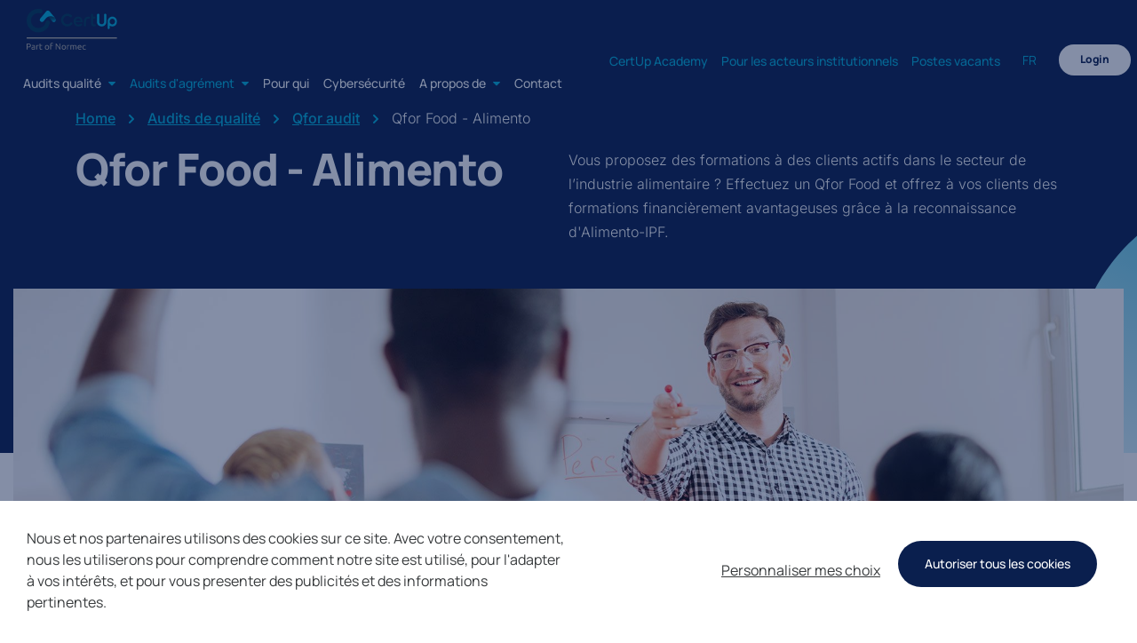

--- FILE ---
content_type: text/html; charset=UTF-8
request_url: https://certup.be/fr/audits-de-agrement-qualite/qfor-food-alimento-ifp/
body_size: 14167
content:
<!DOCTYPE HTML><html lang="fr-BE"><head><META charset="utf-8"><TITLE>Qfor Food – Certification Qualité pour le Secteur Agroalimentaire | CertUp</TITLE><link rel="stylesheet" type="text/css" href="/swfiles/body/20260120152037.lay.2.min.css"  media="screen" /> <META NAME="keywords" CONTENT=""> <META NAME="description" CONTENT="Obtenez le label Qfor Food pour vos formations en industrie alimentaire. CertUp facilite votre parcours de certification.">  <link rel="canonical" href="https://certup.be/fr/audits-de-agrement-qualite/qfor-food-alimento-ifp/">  <link rel="alternate" hreflang="x-default" href="https://certup.be/nl/registratieaudits-kwaliteit/qfor-food-alimento-ipv/"><link rel="alternate" hreflang="nl-BE" href="https://certup.be/nl/registratieaudits-kwaliteit/qfor-food-alimento-ipv/"> <link rel="alternate" hreflang="fr-BE" href="https://certup.be/fr/audits-de-agrement-qualite/qfor-food-alimento-ifp/">  <meta name="fragment" content="!"/> <link  rel="shortcut icon" sizes="16x16 24x24 32x32 48x48 64x64" href="/favicon.ico"> <link  rel="icon" sizes="192x192" href="/apple-touch-icon-192x192-precomposed.png"> <link  rel="apple-touch-icon-precomposed" sizes="180x180" href="/apple-touch-icon-180x180-precomposed.png"> <link  rel="apple-touch-icon-precomposed" sizes="152x152" href="/apple-touch-icon-152x152-precomposed.png"> <link  rel="apple-touch-icon-precomposed" sizes="144x144" href="/apple-touch-icon-144x144-precomposed.png"> <link  rel="apple-touch-icon-precomposed" sizes="120x120" href="/apple-touch-icon-120x120-precomposed.png"> <link  rel="apple-touch-icon-precomposed" sizes="114x114" href="/apple-touch-icon-114x114-precomposed.png"> <link  rel="apple-touch-icon-precomposed" sizes="76x76" href="/apple-touch-icon-76x76-precomposed.png"> <link  rel="apple-touch-icon-precomposed" sizes="72x72" href="/apple-touch-icon-72x72-precomposed.png"> <link  rel="apple-touch-icon-precomposed" href="/apple-touch-icon-57x57-precomposed.png"> <meta name="msapplication-TileColor" content="#da532c"><meta name="msapplication-square70x70logo" content="/mstile-144x144.png"> <meta name="msapplication-square150x150logo" content="/mstile-270x270.png"> <meta name="msapplication-square310x310logo" content="/mstile-558x558.png">   <meta name="twitter:card" content="summary">  <meta property="og:title" content="Qfor Food – Certification Qualité pour le Secteur Agroalimentaire | CertUp" />  <meta property="og:description" content="Obtenez le label Qfor Food pour vos formations en industrie alimentaire. CertUp facilite votre parcours de certification." />  <meta property="twitter:title" content="Qfor Food – Certification Qualité pour le Secteur Agroalimentaire | CertUp" />  <meta property="twitter:description" content="Obtenez le label Qfor Food pour vos formations en industrie alimentaire. CertUp facilite votre parcours de certification." />    <script>(function(w,d,s,l,i){w[l]=w[l]||[];w[l].push({'gtm.start':new Date().getTime(),event:'gtm.js'});var f=d.getElementsByTagName(s)[0],j=d.createElement(s),dl=l!='dataLayer'?'&l='+l:'';j.async=true;j.src='https://www.googletagmanager.com/gtm.js?id='+i+dl;f.parentNode.insertBefore(j,f);})(window,document,'script','dataLayer','GTM-NLWG8VJ');</script><meta http-equiv="X-UA-Compatible" content="IE=edge,chrome=1"><meta name="viewport" content="width=device-width, initial-scale=1.0"/><!--[if lt IE 9]>
  <script  src="https://oss.maxcdn.com/html5shiv/3.7.2/html5shiv.min.js"></script>
  <script  src="https://oss.maxcdn.com/respond/1.4.2/respond.min.js"></script>
<![endif]-->     <link rel="preload" href="//s1.sitemn.gr/users/lib/font-awesome/fonts/fontawesome-webfont.woff2?v=4.7.0" as="font" type="font/woff2" crossorigin><link rel="preload" href="//s1.sitemn.gr/users/lib/Ion Icons/ionicons.ttf?v=2.0.0" as="font" type="font/ttf" crossorigin><script defer src="https://cdn.jsdelivr.net/npm/sharer.js@latest/sharer.min.js"></script><link rel="preconnect" href="https://fonts.googleapis.com"> <link rel="preconnect" href="https://fonts.gstatic.com" crossorigin><link rel="preconnect" href="https://fonts.googleapis.com"> <link rel="preconnect" href="https://fonts.gstatic.com" crossorigin><script type="text/javascript">
var sw_var_lid = 2;
var sw_var_pid = 126;
var cleanHOST = window.location.hostname;
var cleanURL_path = "/";
var sw_var_detailpname = "";
</script><script type="text/javascript"  src="/swfiles/html/menu_2.js"></script><script type="text/javascript"  src="/swfiles/html/setup.js"></script> <link rel="stylesheet" type="text/css" href="/swfiles/body/20260120152239.page.2.126.min.css" media="screen" /></head><body><noscript><iframe src="https://www.googletagmanager.com/ns.html?id=GTM-NLWG8VJ" height="0" width="0" style="display:none;visibility:hidden"></iframe></noscript> <div class="s-laycomp2"><div class="s-comp-grid"><div class="block-1"><div class="s-logo__wrapper smC16908SmSn1p3T3i194-style"> <a href="/fr/home/" target="_self" class="logo_url"><div class="sw-logo-pic"><img class="sw-logo-img" src="/swfiles/logo/logo.svg?nocache=1768959455" alt="CertUp part of Normec" /></div></a></div></div><div class="block-2"><ul class="s-menu smC16908SmSn1p3T3i195-style" data-sm-menu="16908SmSn1p3T3i195"><li><a href="/fr/home/" data-title="Home" target="_self">Home</a></li><li><a href="/fr/audits-de-certification-qualite/" target="_self" data-title="Audits qualité">Audits qualité</a><ul><li><a href="/fr/audits-de-certification-qualite/audit-qfor/" target="_self">Audit Qfor</a></li><li><a href="/fr/audits-de-certification-qualite/audit-qfor-processscan/" target="_self">Audit Qfor ProcessScan</a></li><li><a href="/fr/audits-de-certification-qualite/audit-qfor-clientscan/" target="_self">Audit Qfor ClientScan</a></li><li><a href="/fr/audits-de-certification-qualite/audit-qfor-wse/" target="_self">Audit Qfor WSE</a></li><li><a href="/fr/audits-de-certification-qualite/audit-iso/" target="_self">Audit ISO</a></li><li><a href="/fr/audits-de-certification-qualite/qualiopi/" target="_self">Qualiopi</a></li><li><a href="/fr/audits-de-certification-qualite/quel-est-le-certificat-dont-jai-besoin/" target="_self">Quel est le certificat dont j’ai besoin ?</a></li></ul></li><li><a href="/fr/audits-de-agrement-qualite/" target="_self" data-title="Audits d'agrément">Audits d'agrément</a><ul><li><a href="/fr/audits-de-agrement-qualite/audit-enregistrement-kmo-portefeuille/" target="_self">Audit enregistrement kmo-portefeuille</a></li><li><a href="/fr/audits-de-agrement-qualite/audit-agrement-cheque-formation-region-wallonne/" target="_self">Audit Agrément Chèque-formation Région wallonne</a></li><li><a href="/fr/audits-de-agrement-qualite/audit-wse/" target="_self">Audit WSE</a></li><li><a href="/fr/audits-de-agrement-qualite/audit-qualiopi-formations-france/" target="_self">Audit Qualiopi formations France</a></li><li><a href="/fr/audits-de-agrement-qualite/qfor-food-alimento-ifp/" target="_self">Reconnaissance Alimento-IFP - Qfor Food</a></li><li><a href="/fr/audits-de-agrement-qualite/qfor-safetyscan/" target="_self">Audit d'agrément BeSaCC-VCA - Qfor SafetyScan</a></li></ul></li><li><a href="/fr/pour-qui/" data-title="Pour qui" target="_self">Pour qui</a></li><li><a href="/fr/renforcer-la-securite-cybernetique-de-votre-organisation/" data-title="Cybersécurité" target="_self">Cybersécurité</a></li><li><a href="#" data-title="A propos de">A propos de</a><ul><li><a href="/fr/a-propos-de-certup/notre-equipe/" target="_self">Notre équipe d'auditeurs</a></li><li><a href="/fr/a-propos-de-certup/connaitre-certup/" target="_self">Connaître CertUp</a></li><li><a href="/fr/a-propos-de-certup/nous-faisons-partie-du-groupe-normec/" target="_self">Nous faisons partie du groupe Normec</a></li><li><a href="/fr/a-propos-de-certup/impartialite-et-d-objectivite/" target="_self">Impartialité et d'objectivité</a></li><li><a href="/fr/a-propos-de-certup/responsabilite-societale-et-developpement-durable/" target="_self">Responsabilité sociétale et développement durable</a></li><li><a href="/fr/a-propos-de-certup/management-information/" target="_self">Management Information</a></li></ul></li><li><a href="/fr/contact/" data-title="Contact" target="_self">Contact</a></li></ul></div><div class="block-3"><div class="s-flex smC16908SmSn1p3T3i196-style"><div><a class="s-link smC16908SmSn1p3T3i198-style" href="https://academy.certup.be" target="_blank"> CertUp Academy</a></div><div><a class="s-link smC16908SmSn1p3T3i198-style" href="/fr/pour-les-acteurs-institutionnels/" target="_self"> Pour les acteurs institutionnels</a></div><div><a class="s-link smC16908SmSn1p3T3i198-style" href="/fr/postes-vacants/" target="_self"> Postes vacants</a></div><div class="s-language__switcher smC16908SmSn1p3T3i199-style" data-sm-language="16908SmSn1p3T3i199"></div><div><a class="s-btn smC16908SmSn1p3T3i197-style" href="/fr/login/" target="_self"> Login</a></div></div></div><div class="block-4"><button class="s-overlay__trigger smC16908SmSn1p3T3i200-style" aria-label="Open overlay" aria-controls="s-overlay--16908SmSn1p3T3i200" aria-expanded="false" data-sm-trigger="16908SmSn1p3T3i200"><span></span><span></span><span></span></button><div id="s-overlay--16908SmSn1p3T3i200" class="s-overlay smC16908SmSn1p3T3i200-style" aria-hidden="true" data-sm-overlay="16908SmSn1p3T3i200"><button class="s-overlay__trigger" tabindex="-1" aria-label="Close overlay" aria-controls="s-overlay--16908SmSn1p3T3i200" aria-expanded="false" data-sm-trigger="16908SmSn1p3T3i200"><span></span><span></span></button><div class="s-logo__wrapper smC16908SmSn1p3T3i206-style"> <a href="/fr/home/" target="_self" class="logo_url"><div class="sw-logo-pic"><img class="sw-logo-img" src="/swfiles/logo/logo.svg?nocache=1768959455" alt="CertUp part of Normec" /></div></a></div><ul class="s-menu smC16908SmSn1p3T3i201-style" data-sm-menu="16908SmSn1p3T3i201"><li><a href="/fr/home/" data-title="Home" target="_self">Home</a></li><li><a href="/fr/audits-de-certification-qualite/" target="_self" data-title="Audits qualité">Audits qualité</a><ul><li><a href="/fr/audits-de-certification-qualite/audit-qfor/" target="_self">Audit Qfor</a></li><li><a href="/fr/audits-de-certification-qualite/audit-qfor-processscan/" target="_self">Audit Qfor ProcessScan</a></li><li><a href="/fr/audits-de-certification-qualite/audit-qfor-clientscan/" target="_self">Audit Qfor ClientScan</a></li><li><a href="/fr/audits-de-certification-qualite/audit-qfor-wse/" target="_self">Audit Qfor WSE</a></li><li><a href="/fr/audits-de-certification-qualite/audit-iso/" target="_self">Audit ISO</a></li><li><a href="/fr/audits-de-certification-qualite/qualiopi/" target="_self">Qualiopi</a></li><li><a href="/fr/audits-de-certification-qualite/quel-est-le-certificat-dont-jai-besoin/" target="_self">Quel est le certificat dont j’ai besoin ?</a></li></ul></li><li><a href="/fr/audits-de-agrement-qualite/" target="_self" data-title="Audits d'agrément">Audits d'agrément</a><ul><li><a href="/fr/audits-de-agrement-qualite/audit-enregistrement-kmo-portefeuille/" target="_self">Audit enregistrement kmo-portefeuille</a></li><li><a href="/fr/audits-de-agrement-qualite/audit-agrement-cheque-formation-region-wallonne/" target="_self">Audit Agrément Chèque-formation Région wallonne</a></li><li><a href="/fr/audits-de-agrement-qualite/audit-wse/" target="_self">Audit WSE</a></li><li><a href="/fr/audits-de-agrement-qualite/audit-qualiopi-formations-france/" target="_self">Audit Qualiopi formations France</a></li><li><a href="/fr/audits-de-agrement-qualite/qfor-food-alimento-ifp/" target="_self">Reconnaissance Alimento-IFP - Qfor Food</a></li><li><a href="/fr/audits-de-agrement-qualite/qfor-safetyscan/" target="_self">Audit d'agrément BeSaCC-VCA - Qfor SafetyScan</a></li></ul></li><li><a href="/fr/pour-qui/" data-title="Pour qui" target="_self">Pour qui</a></li><li><a href="/fr/renforcer-la-securite-cybernetique-de-votre-organisation/" data-title="Cybersécurité" target="_self">Cybersécurité</a></li><li><a href="#" data-title="A propos de">A propos de</a><ul><li><a href="/fr/a-propos-de-certup/notre-equipe/" target="_self">Notre équipe d'auditeurs</a></li><li><a href="/fr/a-propos-de-certup/connaitre-certup/" target="_self">Connaître CertUp</a></li><li><a href="/fr/a-propos-de-certup/nous-faisons-partie-du-groupe-normec/" target="_self">Nous faisons partie du groupe Normec</a></li><li><a href="/fr/a-propos-de-certup/impartialite-et-d-objectivite/" target="_self">Impartialité et d'objectivité</a></li><li><a href="/fr/a-propos-de-certup/responsabilite-societale-et-developpement-durable/" target="_self">Responsabilité sociétale et développement durable</a></li><li><a href="/fr/a-propos-de-certup/management-information/" target="_self">Management Information</a></li></ul></li><li><a href="/fr/contact/" data-title="Contact" target="_self">Contact</a></li></ul><div class="s-flex smC16908SmSn1p3T3i202-style"><div><a class="s-link smC16908SmSn1p3T3i204-style" href="https://academy.certup.be" target="_blank"> CertUp Academy</a></div><div><a class="s-link smC16908SmSn1p3T3i204-style" href="/fr/pour-les-acteurs-institutionnels/" target="_self"> Pour les acteurs institutionnels</a></div><div><a class="s-link smC16908SmSn1p3T3i204-style" href="/fr/postes-vacants/" target="_self"> Postes vacants</a></div><div class="s-language__switcher smC16908SmSn1p3T3i205-style" data-sm-language="16908SmSn1p3T3i205"></div><div><a class="s-btn smC16908SmSn1p3T3i203-style" href="/fr/login/" target="_self"> Login</a></div></div></div></div></div></div><main id="sw_content"><div id="scomp1074" class="s-comp155"><div class="s-comp-grid"><div class="block-349" style="order:0"><div><a class="s-link smC23127SmSn1p3T74-style" href="/fr/home/" target="_self"> Home</a></div></div><div class="block-349" style="order:1"><div><a class="s-link smC23127SmSn1p3T74-style" href="/fr/audits-de-certification-qualite/" target="_self"> Audits de qualité</a></div></div><div class="block-349" style="order:2"><div><a class="s-link smC23127SmSn1p3T74-style" href="/fr/audits-de-certification-qualite/audit-qfor/" target="_self"> Qfor audit</a></div></div><div class="block-349" style="order:3"><div><a class="s-link smC23127SmSn1p3T74-style" href="" target=""> Qfor Food - Alimento</a></div></div></div></div><div id="scomp1075" class="s-comp154"><div class="container"><div class="s-content smC23102SmSn1p3T71i3i9-style"><h1 class="smC23102SmSn1p3T71i3i10-style"> Qfor Food - Alimento</h1><div class="s-text smC23102SmSn1p3T71i3i11-style"><p>Vous proposez des formations à des clients actifs dans le secteur de l’industrie alimentaire ? Effectuez un Qfor Food et offrez à vos clients des formations financièrement avantageuses grâce à la reconnaissance d&#39;Alimento-IPF.</p></div></div><div class="s-img__wrapper smC23102SmSn1p3T71i3i12-style"><img class="s-img" srcset="/swfiles/files/iStock-1027517192-2-mob.jpg?nc=1768918959 576w,/swfiles/files/iStock-1027517192-2-tab.jpg?nc=1768918959 990w,/swfiles/files/iStock-1027517192-2.jpg?nc=1768918959 2000w" sizes="(max-width: 576px) 576px,(max-width: 991px) 990px,2000px" src="/swfiles/files/iStock-1027517192-2.jpg?nc=1768918959" alt="" title="" ></div></div></div><div id="scomp955" class="s-comp136"><div class="container container-normal"><div class="s-content smC22812SmSn1p3T232-style"><a class="s-link smC22812SmSn1p3T233-style" href="/fr/audits-de-agrement-qualite/qfor-food-alimento-ifp/#over" target="_self"> A propos de Qfor Food - Alimento-IFP</a><a class="s-link smC22812SmSn1p3T233-style" href="/fr/audits-de-agrement-qualite/qfor-food-alimento-ifp/#voordelen" target="_self"> Les avantages</a><a class="s-link smC22812SmSn1p3T233-style" href="/fr/audits-de-agrement-qualite/qfor-food-alimento-ifp/#werking" target="_self"> Déroulement de l’audit</a><a class="s-link smC22812SmSn1p3T233-style" href="/fr/audits-de-agrement-qualite/qfor-food-alimento-ifp/#kostprijs" target="_self"> Prix</a></div><div class="s-btn-beh"><a class="s-btn smC22812SmSn1p3T231-style" href="/fr/contact/" target="_self"> Demandez votre audit</a></div></div></div><div id="over" data-anchor="true"><div id="scomp956" class="s-comp144"><div class="s-comp-grid"><div class="block-312"><div class="s-img__wrapper smC23127SmSn1p3T30-style"><img
        class="s-img"
        srcset="/swfiles/files/logo-qfor-food.svg?nc=1768918959 1920w,/swfiles/files/logo-qfor-food.svg?nc=1768918959 1920w,/swfiles/files/logo-qfor-food.svg?nc=1768918959 1920w" sizes="(max-width: 576px) 1920px,(max-width: 991px) 1920px,1920px" src="/swfiles/files/logo-qfor-food.svg?nc=1768918959" alt="" title="" ></div></div><div class="block-313"><h2 class="smC23127SmSn1p3T31-style"> A propos de l'audit Qfor Food</h2></div></div></div></div><div id="scomp957" class="s-comp94 p-text"><div class="container container-small"><div class="s-content s-content-normal smC22812SmSn1p3T227-style"><div class="s-text smC22812SmSn1p3T61-style"><p>L'audit Qfor Food est un trajet d'audit que votre organisation peut effectuer afin d'obtenir la reconnaissance <a class="sw_alink" href="https://www.alimento.be/fr" target="_blank">Alimento-IFP.</a> Grâce à cette reconnaissance, les clients du secteur alimentaire bénéficient d'un soutien financier lors de l'achat de vos formations.</p><p>Le processus d'audit diffère selon que vous disposiez déjà d'un <a class="sw_alink" href="/fr/audits-de-agrement-qualite/audit-enregistrement-kmo-portefeuille/" target="_self">enregistrement au kmo-portefeuille</a> (pour votre  offre de formation), d'un certificat <a class="sw_alink" href="/fr/audits-de-certification-qualite/audit-qfor-processscan/" target="_self">Qfor ProcessScan</a> ou <a class="sw_alink" href="/fr/audits-de-certification-qualite/audit-qfor-clientscan/" target="_self">Qfor ClientScan</a>. Le processus d'audit comprend dans tous les cas une enquête de satisfaction (ClientScan mini ou complet réalisé par l'auditeur) auprès d'une sélection représentative de vos clients.</p><p>De manière standard, l'auditeur examine également si votre organisation répond aux indicateurs FoodScan, qui sont les exigences de qualité spécifiques d'Alimento-IFP.</p></div></div></div></div><div id="voordelen" data-anchor="true"><div id="scomp958" class="s-comp94 p-text"><div class="container container-small"><div class="s-content s-content-normal smC22812SmSn1p3T227-style"><div class="s-text smC22812SmSn1p3T61-style"><h3>Vos avantages</h3><ul class="sULfix"><li><b>Avantageux pour vos clients</b> : Les entreprises de l&#39;industrie alimentaire qui font appel à vos services peuvent bénéficier d’une intervention financière.</li><li><b>Preuve de qualité</b> : La certification Qfor est une preuve objective pour vos clients et pour Alimento que vous offrez des services de qualité.</li><li><b>Évolution</b> : En tant que prestataire certifié, vous pouvez étendre vos activités à la Région wallonne (exemption de l&#39;audit Agrément Chèque-formation) et participer à des appels d&#39;offres publics.</li><li><b>Des informations utiles</b> : L&#39;audit vous permet d&#39;identifier les points à améliorer dans votre organisation et/ou de connaître la perception qu&#39;ont les clients de vos services.</li></ul></div></div></div></div></div><div id="werking" data-anchor="true"><div id="scomp960" class="s-comp94 p-text"><div class="container container-small"><div class="s-content s-content-normal smC22812SmSn1p3T227-style"><div class="s-text smC22812SmSn1p3T61-style"><h3>Comment se déroule l’audit Qfor Food ?</h3><p><b>Le trajet d&#39;audit Qfor Food diffère selon que vous ayez déjà effectué ou non un audit de qualité antérieur.</b> (Enregistrement kmo-portefeuille, ProcessScan of Qfor ClientScan)</p></div></div></div></div></div><div id="scomp961" class="s-comp104"><div class="s-comp-grid"><div class="block-220" style="order:0"><div class="s-content smC22812SmSn1p3T138-style"><div class='s-structure-layout-220'><div class="block-222"><div class="s-content smC22812SmSn1p3T140-style"><div class='s-structure-layout-222'><div class="block-314"><div class="s-content smC23127SmSn1p3T34-style"><div class="s-text smC23127SmSn1p3T35-style"> Etape</div><div class="s-text smC23127SmSn1p3T36-style"> 1</div></div></div><div class="block-224"><div class="s-content smC22812SmSn1p3T142-style"><div class='s-structure-layout-224'><div class="block-225"><h4 class="smC22812SmSn1p3T143-style"> Audit de base</h4></div><div class="block-226"><div class="s-text smC22812SmSn1p3T144-style"><p>Si vous n&#39;êtes pas encore titulaire d&#39;un certificat de qualité Qfor (ProcessScan ou ClientScan) ou si vous n&#39;êtes pas encore reconnu comme prestataire de services pour le kmo-portefeuille, vous devez d&#39;abord effectuer l&#39;un de ces parcours d&#39;audit de base. Êtes-vous déjà certifié ? Dans ce cas, vous êtes dispensé de cette étape.</p></div></div></div></div></div></div></div></div></div></div></div><div class="block-220" style="order:1"><div class="s-content smC22812SmSn1p3T138-style"><div class='s-structure-layout-220'><div class="block-222"><div class="s-content smC22812SmSn1p3T140-style"><div class='s-structure-layout-222'><div class="block-314"><div class="s-content smC23127SmSn1p3T34-style"><div class="s-text smC23127SmSn1p3T35-style"> Etape</div><div class="s-text smC23127SmSn1p3T36-style"> 2</div></div></div><div class="block-224"><div class="s-content smC22812SmSn1p3T142-style"><div class='s-structure-layout-224'><div class="block-225"><h4 class="smC22812SmSn1p3T143-style"> Enquête auprès des clients</h4></div><div class="block-226"><div class="s-text smC22812SmSn1p3T144-style"><p>Si votre parcours d&#39;audit de base ne comprenait pas d&#39;enquête clients (standard pour un Qfor ClientScan mais pas pour un Qfor ProcessScan ou un audit d&#39;enregistrement du kmoportefeuille), l&#39;auditeur effectue un mini-ClientScan auprès d&#39;une sélection représentative de vos clients dans le secteur alimentaire. Il s&#39;agit d&#39;une extension du processus d&#39;audit de base. </p></div></div></div></div></div></div></div></div></div></div></div><div class="block-220" style="order:2"><div class="s-content smC22812SmSn1p3T138-style"><div class='s-structure-layout-220'><div class="block-222"><div class="s-content smC22812SmSn1p3T140-style"><div class='s-structure-layout-222'><div class="block-314"><div class="s-content smC23127SmSn1p3T34-style"><div class="s-text smC23127SmSn1p3T35-style"> Etape</div><div class="s-text smC23127SmSn1p3T36-style"> 3</div></div></div><div class="block-224"><div class="s-content smC22812SmSn1p3T142-style"><div class='s-structure-layout-224'><div class="block-225"><h4 class="smC22812SmSn1p3T143-style"> Questionnaire Food</h4></div><div class="block-226"><div class="s-text smC22812SmSn1p3T144-style"><p>En préparation de l&#39;audit, vous remplissez le questionnaire Module Food. Il s&#39;agit d&#39;une évaluation spécifique d&#39;Alimento-IFP dans laquelle vous décrivez l&#39;expérience que vous avez déjà accumulée et votre fonctionnement en matière de formation.</p></div></div></div></div></div></div></div></div></div></div></div><div class="block-220" style="order:3"><div class="s-content smC22812SmSn1p3T138-style"><div class='s-structure-layout-220'><div class="block-222"><div class="s-content smC22812SmSn1p3T140-style"><div class='s-structure-layout-222'><div class="block-314"><div class="s-content smC23127SmSn1p3T34-style"><div class="s-text smC23127SmSn1p3T35-style"> Etape</div><div class="s-text smC23127SmSn1p3T36-style"> 4</div></div></div><div class="block-224"><div class="s-content smC22812SmSn1p3T142-style"><div class='s-structure-layout-224'><div class="block-225"><h4 class="smC22812SmSn1p3T143-style"> La visite d'audit - Contrôles et rapportage</h4></div><div class="block-226"><div class="s-text smC22812SmSn1p3T144-style"><p>Lors de la visite d'audit, l'auditeur parcourt le questionnaire Module Food et vérifie par échantillonnage s'il correspond à votre activité (sur la base de documents, de systèmes de gestion ou de contrôle internes et de votre matériel/infrastructure). S'il a mené des entretiens (mini-ClientScan), l'auditeur présente les résultats et fournit un feedback sur les synthèses des entretiens menés. <br/>  </p></div></div></div></div></div></div></div></div></div></div></div><div class="block-220" style="order:4"><div class="s-content smC22812SmSn1p3T138-style"><div class='s-structure-layout-220'><div class="block-222"><div class="s-content smC22812SmSn1p3T140-style"><div class='s-structure-layout-222'><div class="block-314"><div class="s-content smC23127SmSn1p3T34-style"><div class="s-text smC23127SmSn1p3T35-style"> Etape</div><div class="s-text smC23127SmSn1p3T36-style"> 5</div></div></div><div class="block-224"><div class="s-content smC22812SmSn1p3T142-style"><div class='s-structure-layout-224'><div class="block-225"><h4 class="smC22812SmSn1p3T143-style"> La certification</h4></div><div class="block-226"><div class="s-text smC22812SmSn1p3T144-style"><p>Après la visite d'audit, le dossier d'audit et les constatations sont transmis à la Commission de Certification. Celle-ci analyse votre dossier et décidera du résultat de l'audit. Si le résultat est positif, nous en informons Alimento qui établit une convention pour finaliser votre reconnaissance.<br/>  </p></div></div></div></div></div></div></div></div></div></div></div></div></div><div id="kostprijs" data-anchor="true"><div id="scomp962" class="s-comp113 p-text-w-image"><div class="container container-small"><div class="s-content s-content-normal smC22812SmSn1p3T162-style col-md-6"><div class="s-content__wrapper"><h3 class="smC22812SmSn1p3T163-style"><p>Quel est le coût d’un Qfor Food ?</p></h3><div class="s-text smC22812SmSn1p3T167-style"><p>Le prix d&#39;un audit Qfor Food dépend, entre autres, de la taille et de la complexité de votre organisation et du type de formation, ainsi que de la certification que vous avez déjà obtenue (Enregistrement kmo-portefeuille, Qfor ClientScan ou Qfor ProcessScan).</p><p><a class="sw_alink" href="/fr/contact/" target="_self">Contactez-nous pour une offre sur mesure et sans engagement.</a><br/> </p></div></div></div><div class="s-img__wrapper smC22812SmSn1p3T166-style col-md-6"><img class="s-img" srcset="/swfiles/files/iStock-1164420175-5-mob.jpg?nc=1768918959 576w,/swfiles/files/iStock-1164420175-5-tab.jpg?nc=1768918959 990w,/swfiles/files/iStock-1164420175-5.jpg?nc=1768918959 930w" sizes="(max-width: 576px) 576px,(max-width: 991px) 990px,930px" src="/swfiles/files/iStock-1164420175-5.jpg?nc=1768918959" alt="" title="" ></div></div></div></div><div id="scomp965" class="s-comp138"><div class="container container-wide"><div class="s-content s-content-grey-1 smC22812SmSn1p3T239-style"><div class="s-img__wrapper smC22812SmSn1p3T241-style"><img class="s-img" srcset="/swfiles/files/icon-cta.svg?nc=1768918959 1920w,/swfiles/files/icon-cta.svg?nc=1768918959 1920w,/swfiles/files/icon-cta.svg?nc=1768918959 1920w" sizes="(max-width: 576px) 1920px,(max-width: 991px) 1920px,1920px" src="/swfiles/files/icon-cta.svg?nc=1768918959" alt="" title="" ></div><div class="s-content smC22812SmSn1p3T242-style"><h3 class="smC22812SmSn1p3T244-style"> En savoir plus sur l’audit Qfor Food ? Planifiez votre audit ?</h3><div><a class="s-btn smC22812SmSn1p3T246-style" href="/fr/contact/" target="_self"> Contactez-nous</a></div></div></div></div></div><div id="scomp1273" class="s-comp84"><div class="s-comp-grid"><div class="block-146"></div><div class="block-143"><div class="s-slider splide smC16908SmSn1p3T28i8i5i145i91i84-style" data-sm-slider="16908SmSn1p3T28i8i5i145i91i84"><div class="splide__arrows"><button class="splide__arrow splide__arrow--prev"><img class="s-img" src="/swfiles/files/arrow-right.svg?nc=1768918959"></button><button class="splide__arrow splide__arrow--next"><img class="s-img" src="/swfiles/files/arrow-right.svg?nc=1768918959"></button></div><div class="splide__track"><div class="splide__list"><div class="splide__slide slide-smC16908SmSn1p3T28i8i5i145i91i84-style"><div class="s-flex smC16908SmSn1p3T28i8i5i151-style"><div class="s-content smC16908SmSn1p3T28i8i5i146-style"><div class="s-quote smC16908SmSn1p3T28i8i5i147-style"><p>« Un audit Qfor est aidant pour pouvoir se positionner et pouvoir encore évoluer et s'améliorer. Le Qfor ClientScan permet le retour de nos clients via un organisme professionnel. L’obtention du certificat Qfor forme une reconnaissance officielle de notre société, notre structure. »</p></div><div class="s-text smC16908SmSn1p3T28i8i5i148-style"> Formalia</div><div class="s-text smC16908SmSn1p3T28i8i5i149-style"><a href="" target="_blank"> Voir site web</a></div><div class="s-img__wrapper smC22812SmSn1p3T32-style"><img class="s-img" src="/swfiles/files/icon-stars-2x.png" alt="" title="" ></div></div></div></div><div class="splide__slide slide-smC16908SmSn1p3T28i8i5i145i91i84-style"><div class="s-flex smC16908SmSn1p3T28i8i5i151-style"><div class="s-content smC16908SmSn1p3T28i8i5i146-style"><div class="s-quote smC16908SmSn1p3T28i8i5i147-style"><p>« Le retour client reçu lors du Qfor ClientScan est très appréciable. Il est intéressant de découvrir les qualités qu'ils attribuent à notre société. »</p></div><div class="s-text smC16908SmSn1p3T28i8i5i148-style"> AM Partner</div><div class="s-text smC16908SmSn1p3T28i8i5i149-style"><a href="" target="_blank"> Voir site web</a></div><div class="s-img__wrapper smC22812SmSn1p3T32-style"><img class="s-img" src="/swfiles/files/icon-stars-2x.png" alt="" title="" ></div></div></div></div><div class="splide__slide slide-smC16908SmSn1p3T28i8i5i145i91i84-style"><div class="s-flex smC16908SmSn1p3T28i8i5i151-style"><div class="s-content smC16908SmSn1p3T28i8i5i146-style"><div class="s-quote smC16908SmSn1p3T28i8i5i147-style"><p>« Obtenir le certificat Qfor ClientScan donne de la légitimité et de la valeur à Quality Training. L’audit permet aussi de nous améliorer. »<br/>  </p></div><div class="s-text smC16908SmSn1p3T28i8i5i148-style"> Quality Training</div><div class="s-text smC16908SmSn1p3T28i8i5i149-style"><a href="" target="_blank"> Voir site web</a></div><div class="s-img__wrapper smC22812SmSn1p3T32-style"><img class="s-img" src="/swfiles/files/icon-stars-2x.png" alt="" title="" ></div></div></div></div><div class="splide__slide slide-smC16908SmSn1p3T28i8i5i145i91i84-style"><div class="s-flex smC16908SmSn1p3T28i8i5i151-style"><div class="s-content smC16908SmSn1p3T28i8i5i146-style"><div class="s-quote smC16908SmSn1p3T28i8i5i147-style"><p>« Un audit Qfor ClientScan génère un peu de stress avant, mais beaucoup de satisfaction après. »</p></div><div class="s-text smC16908SmSn1p3T28i8i5i148-style"> Nexum</div><div class="s-text smC16908SmSn1p3T28i8i5i149-style"><a href="" target="_blank"> Voir site web</a></div><div class="s-img__wrapper smC22812SmSn1p3T32-style"><img class="s-img" src="/swfiles/files/icon-stars-2x.png" alt="" title="" ></div></div></div></div><div class="splide__slide slide-smC16908SmSn1p3T28i8i5i145i91i84-style"><div class="s-flex smC16908SmSn1p3T28i8i5i151-style"><div class="s-content smC16908SmSn1p3T28i8i5i146-style"><div class="s-quote smC16908SmSn1p3T28i8i5i147-style"><p>« Un audit Qfor ClientScan permet une vision extérieure sur les activités proposées par notre association. »<br/>  </p></div><div class="s-text smC16908SmSn1p3T28i8i5i148-style"> Union Professionnelle des Sages-Femmes Belges (UPSFB)</div><div class="s-text smC16908SmSn1p3T28i8i5i149-style"><a href="" target="_blank"> Voir site web</a></div><div class="s-img__wrapper smC22812SmSn1p3T32-style"><img class="s-img" src="/swfiles/files/icon-stars-2x.png" alt="" title="" ></div></div></div></div></div></div></div></div></div></div></main><div class="s-laycomp154"><div class="s-comp-grid"><div class="block-279"><div class="s-content smC23127SmSn1p3T9-style"><div class='s-structure-layout-279'><div class="block-281" style="order:0;"><div><a class="s-link smC23127SmSn1p3T11-style" href="/fr/audits-de-certification-qualite/" target="_self"> Audits qualité</a></div></div><div class="block-281" style="order:1;"><div><a class="s-link smC23127SmSn1p3T11-style" href="/fr/audits-de-certification-qualite/" target="_self"> Audits d'Agrément</a></div></div><div class="block-282" style="order:2;"><div><a class="s-link smC23127SmSn1p3T12-style" href="/fr/pourquoi-effectuer-un-audit/" target="_self"> Pourquoi effectuer un audit ?</a></div></div><div class="block-282" style="order:3;"><div><a class="s-link smC23127SmSn1p3T12-style" href="/fr/audits-de-certification-qualite/quel-est-le-certificat-dont-jai-besoin/" target="_self"> Quel est le certificat dont j’ai besoin ?</a></div></div><div class="block-282" style="order:4;"><div><a class="s-link smC23127SmSn1p3T12-style" href="/fr/audits-de-certification-qualite/comment-se-deroule-un-audit-de-qualite/" target="_self"> Comment se déroule un audit de qualité ?</a></div></div></div></div></div><div class="block-289"><div class="s-content smC23127SmSn1p3T9-style"><div class='s-structure-layout-289'><div class="block-290" style="order:0;"><div><a class="s-link smC23127SmSn1p3T11-style" href="/fr/pour-qui/" target="_self"> Pour qui?</a></div></div><div class="block-290" style="order:1;"><div><a class="s-link smC23127SmSn1p3T11-style" href="" target=""> A propos de nous</a></div></div><div class="block-291" style="order:2;"><div><a class="s-link smC23127SmSn1p3T12-style" href="/fr/a-propos-de-certup/notre-equipe/" target="_self"> Notre équipe</a></div></div><div class="block-291" style="order:3;"><div><a class="s-link smC23127SmSn1p3T12-style" href="/fr/a-propos-de-certup/impartialite-et-d-objectivite/" target="_self"> Impartialité et objectivité</a></div></div><div class="block-291" style="order:4;"><div><a class="s-link smC23127SmSn1p3T12-style" href="/fr/a-propos-de-certup/responsabilite-societale-et-developpement-durable/" target="_self"> Responsabilité sociétale et développement durable</a></div></div><div class="block-291" style="order:5;"><div><a class="s-link smC23127SmSn1p3T12-style" href="/fr/a-propos-de-certup/nous-faisons-partie-du-groupe-normec/" target="_self"> Normec Group</a></div></div></div></div></div><div class="block-292"><div class="s-content smC23127SmSn1p3T9-style"><div class='s-structure-layout-292'><div class="block-293" style="order:0;"><div><a class="s-link smC23127SmSn1p3T11-style" href="/fr/contact/" target="_self"> Contact</a></div></div><div class="block-293" style="order:1;"><div><a class="s-link smC23127SmSn1p3T11-style" href="https://academy.certup.be/" target="_blank"> CertUp Academy</a></div></div><div class="block-293" style="order:2;"><div><a class="s-link smC23127SmSn1p3T11-style" href="/fr/pour-les-acteurs-institutionnels/" target="_self"> Pour les acteurs institutionnels</a></div></div><div class="block-293" style="order:3;"><div><a class="s-link smC23127SmSn1p3T11-style" href="/fr/postes-vacants/" target="_self"> Postes vacants</a></div></div></div></div></div><div class="block-295"><div class="s-content smC23127SmSn1p3T13-style"><div class='s-structure-layout-295'><div class="block-296"><div class="s-img__wrapper smC23127SmSn1p3T14-style"><img class="s-img" srcset="/swfiles/files/logo-certup.svg?nc=1768487833 1920w,/swfiles/files/logo-certup.svg?nc=1768487833 1920w,/swfiles/files/logo-certup.svg?nc=1768487833 1920w" sizes="(max-width: 576px) 1920px,(max-width: 991px) 1920px,1920px" src="/swfiles/files/logo-certup.svg?nc=1768487833" alt="" title=""></div></div><div class="block-297"><div class="s-text smC23127SmSn1p3T15-style"><p>Chaussée de Ninove 1078/2<br/>1080 Bruxelles</p><p><a class="sw_alink" href="mailto:info@certup.be" target="_blank">info@certup.be</a></p><p>+32 2 412 04 00</p></div></div><div class="block-298"><div class="s-content smC23127SmSn1p3T16-style"><div class='s-structure-layout-298'><div class="block-299" style="order:0;"><a href="https://www.linkedin.com/company/certup/ " target="_blank" class="s-icon s-icon__link smC23127SmSn1p3T17-style"><svg xmlns="http://www.w3.org/2000/svg" viewBox="0 0 448 512"><path d="M100.28 448H7.4V148.9h92.88zM53.79 108.1C24.09 108.1 0 83.5 0 53.8a53.79 53.79 0 0 1 107.58 0c0 29.7-24.1 54.3-53.79 54.3zM447.9 448h-92.68V302.4c0-34.7-.7-79.2-48.29-79.2-48.29 0-55.69 37.7-55.69 76.7V448h-92.78V148.9h89.08v40.8h1.3c12.4-23.5 42.69-48.3 87.88-48.3 94 0 111.28 61.9 111.28 142.3V448z"/></svg></a></div><div class="block-299" style="order:1;"><a href="https://www.facebook.com/certupBE " target="_blank" class="s-icon s-icon__link smC23127SmSn1p3T17-style"><svg xmlns="http://www.w3.org/2000/svg" viewBox="0 0 320 512"><path d="M279.14 288l14.22-92.66h-88.91v-60.13c0-25.35 12.42-50.06 52.24-50.06h40.42V6.26S260.43 0 225.36 0c-73.22 0-121.08 44.38-121.08 124.72v70.62H22.89V288h81.39v224h100.17V288z"/></svg></a></div></div></div></div><div class="block-304"><div class="s-text smC23127SmSn1p3T20-style"><p><a class="sw_alink" href="/fr/conditions-generales/" target="_self">Conditions générales</a><br/><a class="sw_alink" href="/fr/disclaimer/" target="_self">Disclaimer</a><br/><a class="sw_alink" href="/fr/charte-vie-privee/" target="_self">Charte vie privée</a><br/><a class="sw_alink" href="/fr/suggestions-et-plaintes/" target="_self">Suggestions & plaintes</a></p></div></div><div class="block-303"><div><a class="s-icon-link smC23127SmSn1p3T19-style" href="/fr/contact/" target="_self"><div class="s-icon"><svg id="Entity_logo" data-name="Entity logo" xmlns="http://www.w3.org/2000/svg" xmlns:xlink="http://www.w3.org/1999/xlink" viewBox="0 0 602.58 271.43"> <defs><linearGradient id="Dégradé_flèche_CertUp" data-name="Dégradé flèche CertUp" x1="154.18" y1="8.88" x2="168.37" y2="89.34" gradientTransform="translate(19.99 141.08) rotate(-50)" gradientUnits="userSpaceOnUse"> <stop offset="0" stop-color="#003956"/> <stop offset=".39" stop-color="#003a57"/> <stop offset=".55" stop-color="#00415f"/> <stop offset=".66" stop-color="#004c6b"/> <stop offset=".76" stop-color="#005b7c"/> <stop offset=".84" stop-color="#006f93"/> <stop offset=".91" stop-color="#0088af"/> <stop offset=".98" stop-color="#00a6cf"/> <stop offset="1" stop-color="#00b1dc"/></linearGradient></defs> <g> <rect class="cls-3" x="0" y="188.9" width="603.02" height="8.57"/> <g> <path class="cls-3" d="M10.65,230.16c5.63,0,9.97,1.07,13,3.21,3.03,2.14,4.54,5.34,4.54,9.58,0,2.31-.42,4.29-1.24,5.93-.83,1.64-2.03,2.97-3.59,3.99-1.56,1.02-3.46,1.77-5.7,2.23-2.24.46-4.77.69-7.58.69h-4.46s0,14.88,0,14.88H0s0-39.54,0-39.54c1.58-.39,3.35-.65,5.3-.78,1.95-.13,3.73-.2,5.35-.2ZM11.11,235.08c-2.39,0-4.23.06-5.5.17v15.75s4.23,0,4.23,0c1.93,0,3.67-.13,5.21-.38,1.54-.25,2.85-.67,3.91-1.27,1.06-.6,1.88-1.42,2.46-2.46.58-1.04.87-2.37.87-3.99s-.3-2.82-.9-3.82c-.6-1-1.41-1.8-2.43-2.4-1.02-.6-2.21-1.01-3.56-1.24-1.35-.23-2.78-.35-4.28-.35Z"/> <path class="cls-3" d="M43.47,239.83c2.16,0,3.98.28,5.47.84,1.49.56,2.68,1.35,3.59,2.37.91,1.02,1.55,2.24,1.94,3.65.39,1.41.58,2.96.58,4.66v18.81c-.46.08-1.11.18-1.94.32-.83.14-1.77.26-2.81.38s-2.17.22-3.39.32-2.42.14-3.62.14c-1.7,0-3.26-.17-4.69-.52-1.43-.35-2.66-.9-3.7-1.65-1.04-.75-1.85-1.75-2.43-2.98-.58-1.23-.87-2.72-.87-4.46s.34-3.09,1.01-4.28c.67-1.2,1.59-2.16,2.75-2.89,1.16-.73,2.51-1.27,4.05-1.62,1.54-.35,3.16-.52,4.86-.52.54,0,1.1.03,1.68.09.58.06,1.13.14,1.65.23s.97.18,1.36.26c.39.08.66.14.81.17v-1.5c0-.89-.1-1.77-.29-2.63-.19-.87-.54-1.64-1.04-2.32-.5-.67-1.19-1.22-2.05-1.62-.87-.4-2-.61-3.39-.61-1.78,0-3.33.13-4.66.38s-2.33.51-2.98.78l-.64-4.46c.69-.31,1.85-.61,3.47-.9,1.62-.29,3.38-.43,5.27-.43ZM43.94,266.8c1.27,0,2.4-.03,3.39-.09.98-.06,1.8-.16,2.46-.32v-8.97c-.39-.19-1.01-.36-1.88-.49s-1.92-.2-3.15-.2c-.81,0-1.67.06-2.58.17-.91.12-1.74.36-2.49.72-.75.37-1.38.87-1.88,1.5-.5.64-.75,1.48-.75,2.52,0,1.93.62,3.27,1.85,4.02,1.23.75,2.91,1.13,5.04,1.13Z"/> <path class="cls-3" d="M75.08,239.94c.46,0,.99.03,1.59.09.6.06,1.19.14,1.77.23.58.1,1.11.19,1.59.29.48.1.84.18,1.07.26l-.93,4.69c-.42-.15-1.13-.34-2.11-.55-.98-.21-2.25-.32-3.79-.32-1,0-2,.11-2.98.32-.98.21-1.63.36-1.94.43v25.3s-5.38,0-5.38,0v-28.83c1.27-.46,2.86-.9,4.75-1.3,1.89-.4,4.01-.61,6.37-.61Z"/> <path class="cls-3" d="M91.34,240.58h11.4s0,4.52,0,4.52h-11.4s0,13.89,0,13.89c0,1.5.12,2.75.35,3.73.23.98.58,1.76,1.04,2.31.46.56,1.04.96,1.74,1.19.69.23,1.51.35,2.43.35,1.62,0,2.92-.18,3.91-.55.98-.37,1.67-.63,2.05-.78l1.04,4.46c-.54.27-1.49.61-2.84,1.01-1.35.41-2.89.61-4.63.61-2.05,0-3.73-.26-5.07-.78s-2.4-1.3-3.21-2.34c-.81-1.04-1.38-2.32-1.71-3.85-.33-1.52-.49-3.29-.49-5.3v-26.86s5.38-.93,5.38-.93v9.32Z"/> <path class="cls-3" d="M149.52,255.63c0,2.39-.35,4.55-1.04,6.48-.69,1.93-1.67,3.59-2.92,4.98-1.25,1.39-2.75,2.46-4.49,3.21-1.74.75-3.63,1.13-5.67,1.13s-3.94-.38-5.67-1.13c-1.74-.75-3.23-1.82-4.49-3.21-1.25-1.39-2.23-3.05-2.92-4.98-.69-1.93-1.04-4.09-1.04-6.48s.35-4.51,1.04-6.45c.69-1.95,1.67-3.62,2.92-5.01,1.25-1.39,2.75-2.46,4.49-3.21,1.74-.75,3.63-1.13,5.67-1.13s3.94.38,5.67,1.13c1.74.75,3.23,1.82,4.49,3.21,1.25,1.39,2.23,3.06,2.92,5.01.69,1.95,1.04,4.1,1.04,6.45ZM143.9,255.63c0-3.4-.76-6.09-2.29-8.08-1.53-1.99-3.6-2.98-6.22-2.98s-4.7.99-6.22,2.98c-1.53,1.99-2.29,4.68-2.29,8.08s.76,6.09,2.29,8.08c1.52,1.99,3.6,2.98,6.22,2.98s4.7-.99,6.22-2.98c1.52-1.99,2.29-4.68,2.29-8.08Z"/> <path class="cls-3" d="M168.85,225.76c1.58,0,2.94.12,4.08.35,1.14.23,1.94.44,2.4.64l-.98,4.63c-.46-.23-1.12-.45-1.97-.67-.85-.21-1.89-.32-3.13-.32-2.51,0-4.26.69-5.27,2.06-1,1.37-1.51,3.21-1.51,5.53v2.6s11.58,0,11.58,0v4.52s-11.58,0-11.58,0v25.59s-5.38,0-5.38,0v-32.82c0-3.86.95-6.84,2.84-8.94,1.89-2.1,4.86-3.15,8.91-3.15Z"/> <path class="cls-3" d="M220.66,270.68c-.85-1.43-1.82-3.03-2.92-4.8-1.1-1.77-2.29-3.62-3.56-5.53-1.27-1.91-2.6-3.85-3.97-5.82-1.37-1.97-2.73-3.87-4.08-5.7-1.35-1.83-2.66-3.56-3.94-5.18-1.27-1.62-2.45-3.05-3.53-4.28v31.32s-5.5,0-5.5,0v-40.12s4.46,0,4.46,0c1.81,1.93,3.75,4.18,5.82,6.74,2.06,2.57,4.11,5.21,6.14,7.93,2.03,2.72,3.94,5.39,5.73,8.02,1.79,2.62,3.31,4.96,4.54,7v-29.7s5.5,0,5.5,0v40.12s-4.69,0-4.69,0Z"/> <path class="cls-3" d="M261.53,255.63c0,2.39-.35,4.55-1.04,6.48-.69,1.93-1.67,3.59-2.92,4.98-1.25,1.39-2.75,2.46-4.49,3.21-1.74.75-3.63,1.13-5.67,1.13s-3.94-.38-5.67-1.13c-1.74-.75-3.23-1.82-4.49-3.21-1.25-1.39-2.23-3.05-2.92-4.98-.69-1.93-1.04-4.09-1.04-6.48s.35-4.51,1.04-6.45c.69-1.95,1.67-3.62,2.92-5.01,1.25-1.39,2.75-2.46,4.49-3.21,1.74-.75,3.63-1.13,5.67-1.13s3.94.38,5.67,1.13c1.74.75,3.23,1.82,4.49,3.21,1.25,1.39,2.23,3.06,2.92,5.01.69,1.95,1.04,4.1,1.04,6.45ZM255.91,255.63c0-3.4-.76-6.09-2.29-8.08-1.52-1.99-3.6-2.98-6.22-2.98s-4.7.99-6.22,2.98c-1.53,1.99-2.29,4.68-2.29,8.08s.76,6.09,2.29,8.08c1.52,1.99,3.6,2.98,6.22,2.98s4.7-.99,6.22-2.98c1.52-1.99,2.29-4.68,2.29-8.08Z"/> <path class="cls-3" d="M280.22,239.94c.46,0,.99.03,1.59.09.6.06,1.19.14,1.77.23.58.1,1.11.19,1.59.29.48.1.84.18,1.07.26l-.93,4.69c-.43-.15-1.13-.34-2.11-.55-.98-.21-2.25-.32-3.79-.32-1,0-2,.11-2.98.32-.98.21-1.63.36-1.94.43v25.3s-5.38,0-5.38,0v-28.83c1.27-.46,2.86-.9,4.75-1.3,1.89-.4,4.01-.61,6.37-.61Z"/> <path class="cls-3" d="M291.45,241.45c1.23-.31,2.87-.64,4.89-.98,2.03-.35,4.37-.52,7.03-.52,1.93,0,3.55.26,4.86.78,1.31.52,2.41,1.28,3.3,2.29.27-.19.69-.46,1.27-.81s1.29-.68,2.14-1.01c.85-.33,1.79-.62,2.84-.87,1.04-.25,2.16-.38,3.36-.38,2.32,0,4.21.34,5.67,1.01,1.47.68,2.61,1.63,3.44,2.87.83,1.24,1.39,2.7,1.68,4.4.29,1.7.43,3.55.43,5.56v16.9s-5.38,0-5.38,0v-15.75c0-1.77-.09-3.3-.26-4.57s-.5-2.33-.98-3.18c-.48-.85-1.14-1.48-1.97-1.88-.83-.41-1.9-.61-3.21-.61-1.81,0-3.31.24-4.49.72-1.18.48-1.98.92-2.4,1.3.31,1,.54,2.1.69,3.3.15,1.2.23,2.45.23,3.76v16.9s-5.38,0-5.38,0v-15.75c0-1.77-.1-3.3-.29-4.57-.19-1.27-.53-2.33-1.01-3.18-.48-.85-1.14-1.48-1.97-1.88s-1.88-.61-3.15-.61c-.54,0-1.12.02-1.74.06-.62.04-1.21.09-1.76.14-.56.06-1.07.13-1.53.2-.46.08-.77.14-.93.17v25.41s-5.38,0-5.38,0v-29.23Z"/> <path class="cls-3" d="M339.61,255.69c0-2.66.39-4.99,1.16-6.98.77-1.99,1.79-3.64,3.07-4.95,1.27-1.31,2.74-2.3,4.4-2.95,1.66-.66,3.36-.98,5.09-.98,4.05,0,7.16,1.26,9.32,3.79,2.16,2.53,3.24,6.38,3.24,11.55v.9c0,.37-.02.7-.06,1.01h-20.61c.23,3.13,1.14,5.5,2.72,7.12,1.58,1.62,4.05,2.43,7.41,2.43,1.89,0,3.48-.16,4.78-.49,1.29-.33,2.27-.65,2.92-.96l.75,4.52c-.66.35-1.8.71-3.44,1.1-1.64.39-3.5.58-5.59.58-2.62,0-4.89-.4-6.8-1.19-1.91-.79-3.48-1.88-4.72-3.27-1.24-1.39-2.15-3.04-2.75-4.95-.6-1.91-.9-4-.9-6.28ZM360.28,252.74c.04-2.43-.57-4.43-1.82-5.99-1.25-1.56-2.98-2.34-5.18-2.34-1.24,0-2.33.24-3.27.72-.95.48-1.75,1.11-2.4,1.88-.66.77-1.17,1.66-1.53,2.66-.37,1-.61,2.03-.72,3.07h14.94Z"/> <path class="cls-3" d="M386.73,271.38c-2.43,0-4.56-.39-6.4-1.16-1.83-.77-3.38-1.85-4.63-3.24-1.25-1.39-2.19-3.04-2.81-4.95-.62-1.91-.93-4.02-.93-6.34s.34-4.44,1.01-6.37c.67-1.93,1.63-3.6,2.87-5.01,1.23-1.41,2.75-2.51,4.54-3.3,1.79-.79,3.79-1.19,5.99-1.19,1.35,0,2.7.12,4.05.35,1.35.23,2.64.6,3.88,1.1l-1.22,4.57c-.81-.39-1.75-.69-2.81-.93-1.06-.23-2.19-.35-3.39-.35-3.01,0-5.32.95-6.92,2.84-1.6,1.89-2.4,4.65-2.4,8.28,0,1.62.18,3.11.55,4.46.37,1.35.94,2.51,1.74,3.47.79.97,1.8,1.71,3.04,2.23,1.23.52,2.74.78,4.52.78,1.43,0,2.72-.13,3.88-.41,1.16-.27,2.06-.56,2.72-.87l.75,4.52c-.31.19-.75.38-1.33.55s-1.24.33-1.97.46c-.73.13-1.51.25-2.34.35-.83.1-1.63.14-2.4.14Z"/></g></g> <g id="Couleur"> <g> <g id="Flèche"> <rect class="cls-6" x="116.27" y="34.97" width="90" height="28.27" rx="14.14" ry="14.14" transform="translate(95.23 -106) rotate(50)"/> <path class="cls-1" d="M159.85,48.44c12.22,0,23.2,5.28,30.79,13.69l-38.39-45.75c-1.79-2.13-4.09-3.59-6.58-4.37-.06-.02-.11-.04-.17-.06-.33-.1-.66-.18-.99-.25-.12-.03-.25-.06-.37-.09-.28-.05-.56-.09-.84-.13-.18-.02-.35-.05-.53-.07-.24-.02-.49-.03-.73-.04-.21,0-.43-.03-.64-.03-.21,0-.43.02-.64.03-.24.01-.49.02-.73.04-.18.02-.35.05-.53.07-.28.04-.56.07-.84.13-.13.02-.25.06-.37.09-.33.07-.66.15-.99.25-.06.02-.11.04-.17.06-2.49.78-4.79,2.24-6.58,4.37l-39.68,47.29c-5,5.96-4.21,14.92,1.74,19.92h0c5.96,5,14.92,4.21,19.92-1.74l14.56-17.36c7.59-9.76,19.44-16.04,32.76-16.04Z"/></g> <path id="Cercle" class="cls-4" d="M154.57,91.98c.2-2.64-.34-5.37-1.74-7.86-3.76-6.68-12.22-9.05-18.9-5.29-3.49,1.96-5.79,5.22-6.67,8.83-.02-.01-.05-.02-.07-.03-2.77,13.77-11.28,26.3-24.49,33.73-24.06,13.54-54.54,5.01-68.08-19.05-13.54-24.06-5.01-54.54,19.05-68.08,10.04-5.65,21.19-7.43,31.77-5.86l4.23.74c.16.03.32.04.48.06.19.03.38.05.57.07.25.02.5.04.74.05.25.01.51.02.76.02.17,0,.34,0,.51-.02.33-.02.66-.04,1-.08.08,0,.15-.02.23-.03,1.68-.23,3.34-.75,4.91-1.63,4.21-2.37,6.7-6.61,7.03-11.09,0-.13,0-.25.01-.38.01-.32.03-.65.02-.97,0-.17-.02-.33-.03-.5-.02-.29-.03-.57-.07-.86-.02-.17-.06-.35-.08-.52-.04-.27-.09-.55-.15-.82-.04-.17-.09-.34-.14-.51-.07-.27-.14-.53-.23-.8-.06-.18-.14-.36-.2-.54-.09-.24-.18-.48-.28-.72-.1-.23-.22-.45-.34-.68-.09-.17-.16-.34-.25-.5,0-.02-.02-.03-.03-.05-.06-.1-.12-.2-.18-.3-.16-.27-.32-.54-.5-.79-.1-.15-.21-.28-.32-.43-.15-.19-.29-.39-.44-.57-.15-.18-.31-.35-.47-.52-.12-.13-.23-.25-.35-.37-.21-.21-.43-.41-.66-.61-.07-.06-.13-.12-.2-.17-1.29-1.1-2.78-1.96-4.44-2.53-.04-.02-.08-.03-.13-.05-.02,0-.04,0-.06-.01-.63-.21-1.27-.39-1.94-.5l-2.28-.4c-.08-.01-.16-.02-.24-.04-17.27-3.16-35.7-.58-52.2,8.7C2.22,31.1-11.08,78.62,10.03,116.14c21.11,37.52,68.63,50.82,106.15,29.71,20.01-11.26,33.1-30.03,37.79-50.79.26-.83.44-1.69.54-2.56.03-.17.08-.34.11-.52-.02,0-.03,0-.05,0Z"/></g> <g id="Texte"> <g id="Up"> <path class="cls-2" d="M523.98,32.01c-4.13,0-7.48,3.35-7.48,7.48v26.07c0,.14.01.28.02.41-.03,12.53-.08,32.2-.08,22.03,0,8.04-7.17,14.55-16.02,14.55-7.87,0-14.41-5.16-15.76-11.96l-.18-24.68c0-.12.02-.24.02-.37v-26.05c0-4.14-3.35-7.49-7.49-7.49s-7.49,3.35-7.49,7.49v26.05s0,.07,0,.11c-.04,8.26-.11,20.26-.14,23.65.6,15.08,14.25,27.14,30.99,27.14s31.02-12.62,31.02-28.18c0-.4-.03-.79-.05-1.18-.02,2.3-.03,2.54-.03-.74.02.25.02.5.03.74.03-3.67.06-12.57.08-20.85.02-.22.03-.45.03-.67v-26.07c0-4.13-3.35-7.48-7.48-7.48Z"/> <path class="cls-2" d="M571.29,51.47c-17.22,0-31.18,14.6-31.18,32.61,0,.01,0,.03,0,.04,0,0,0,0,0,0v43.09c0,3.71,3.01,6.72,6.72,6.72s6.72-3.01,6.72-6.72v-16.31c5.04,3.65,11.15,5.8,17.74,5.8,17.22,0,31.18-14.6,31.18-32.61s-13.96-32.61-31.18-32.61ZM571.29,103.12c-10.01,0-18.12-8.45-18.12-18.87s8.11-18.87,18.12-18.87,18.12,8.45,18.12,18.87-8.11,18.87-18.12,18.87Z"/></g> <g id="Cert"> <path class="cls-5" d="M415.08,51.12h-5.26c-.19,0-.38.01-.56.03-14.69.57-26.5,12.3-27.03,26.9.05,5.28.17,31.6.17,31.6h.04c-.01.15-.02.29-.02.44,0,3.71,3.03,6.71,6.76,6.71s6.76-3,6.76-6.71c0-.31.04-1.29,0-1.59,0-.52,0-2.34,0-4.8l.18-26.93c1.2-6.62,6.94-11.66,13.9-11.85,0,0,0,0,0-.01h5.07c3.7,0,6.7-2.98,6.7-6.65v-.48c0-3.67-3-6.65-6.7-6.65Z"/> <path class="cls-5" d="M452.63,64.48c-.3,0-1.21.04-1.55,0,1.31,0,1.55,0,.08,0,.05,0,.02,0-.13,0h0s.04,0,.05,0c-1.5,0-4.39,0-7.72.01l-.02,28.85h0v1.34h0c0,1.01,0,1.06,0,2.34.02,6.22,5.07,7.84,9.3,6.57.83-.44,1.78-.68,2.79-.68,3.33,0,6.02,2.68,6.02,6,0,2.78-1.9,5.1-4.47,5.79-4.12,1.95-10.62,2.25-15.03,1.01-6.03-1.69-11.96-6.72-12.19-15.38h-.01s0-.51,0-.51c0,0,0-.02,0-.02h0l.03-33.47h-.03c.05-8.34.05-23.1.04-26.22-.03-.22-.04-.44-.04-.67,0-.33.03-.65.08-.96.3-3.44,3.19-6.15,6.73-6.15s6.51,2.77,6.74,6.28c.03.23.05.46.05.7,0,.11,0,.23-.01.34,0,.36.01.75,0,.95,0-.35,0-.62,0-.81,0,0,0,.01,0,.02v.84c0-.2,0-.21,0,0h0s0-.04,0-.05c0,1.89.01,6.01.02,10.4,5.03,0,8.85,0,8.85,0v.04c.15,0,.29-.02.44-.02,2.35,0,4.42,1.2,5.63,3.01.76.96,1.21,2.17,1.21,3.48,0,.52-.08,1.02-.21,1.49-.59,3.11-3.34,5.47-6.64,5.47Z"/> <path class="cls-5" d="M372.79,81.79c0-.39,0-.72,0-1-.02-.39-.06-.77-.08-1.16-.02-.12-.03-.25-.03-.37h0c-1.36-16.86-14.41-28.13-28.83-28.13-17.4,0-30.93,12.97-30.93,31.45s12.47,34.23,31.01,34.23c8.73,0,17.38-2.2,23.59-8.43.32-.27.6-.55.86-.83l-.05-.05c.8-1.02,1.28-2.3,1.28-3.69,0-3.3-2.68-5.98-5.98-5.98-1.92,0-3.63.91-4.72,2.32-3.37,2.9-8.41,4.47-15.03,4.41-10.34-.09-15.81-7.9-17.48-15.39h41.99c2.89,0,3.88-2.72,4.18-5.14.08-.47.14-.99.18-1.55.02-.1.03-.19.03-.29,0-.11,0-.21,0-.32,0-.03,0-.05,0-.08ZM326.64,79.33c1.08-8.33,7.85-16.13,16.56-16.03,9.02.1,16.17,7.19,16.83,15.96l-33.4.07Z"/> <path class="cls-4" d="M305.34,97.19c0-4.17-3.38-7.55-7.55-7.55-2.18,0-4.14.93-5.52,2.41,0-.01-.02-.02-.02-.03-4.99,5.79-12.37,9.46-20.61,9.46-15.02,0-27.2-12.18-27.2-27.2s12.18-27.2,27.2-27.2c5.75,0,11.08,1.79,15.48,4.84l2.78,2.36c3.17,2.69,7.96,2.29,10.65-.88l.11-.13c2.39-2.82,2.34-6.93.05-9.7,0,0,0,0,.01,0-.03-.03-.07-.06-.11-.1-.26-.3-.53-.58-.84-.85l-1.09-.92c-.37-.32-.76-.6-1.16-.87-7.19-5.61-16.22-8.97-26.04-8.97-23.42,0-42.41,18.99-42.41,42.41s18.99,42.41,42.41,42.41c12.49,0,23.71-5.41,31.47-14,.35-.33.66-.68.94-1.07.06-.07.13-.14.19-.22,0,0-.01-.01-.02-.02.8-1.2,1.27-2.64,1.27-4.19Z"/></g></g></g></svg></div><span class="s-text">2026</span></a></div></div></div></div></div></div></div><div id="s-cookie__modal68" class="s-cookie__modal68"> <div class="s-modal" role="dialog" data-sm-modal data-cookie-groups-object='{     "group": [         {             "label": "Cookies strictement n\u00e9cessaires",             "description": "Les cookies n\u00e9cessaires contribuent \u00e0 rendre un site web utilisable en activant des fonctions de base comme la navigation de page et l&#39;acc\u00e8s aux zones s\u00e9curis\u00e9es du site web. Le site web ne peut pas fonctionner correctement sans ces cookies.",             "variable": "privacy_cookie_1",             "gtm_consent": [                 ""             ]         },         {             "label": "Cookies fonctionnels",             "description": "Ces cookies permettent \u00e0 un site web de m\u00e9moriser les choix que vous faites (tels que votre nom d\u2019utilisateur, votre langue ou votre emplacement g\u00e9ographique) pour vous apporter une exp\u00e9rience en ligne plus personnalis\u00e9e.",             "variable": "privacy_cookie_2",             "gtm_consent": [                 ""             ]         },         {             "label": "Cookies de mesure d\u2019audience",             "description": "Nous et nos partenaires utilisons des cookies de mesure d&#39;audience sur ce site. Ces cookies collectent des informations sur la fa\u00e7on dont vous utilisez un site Web, telles que les pages que vous visitez et les liens sur lesquels vous cliquez. Ces cookies ne contiennent aucune information qui nous permettrait de vous identifier. Tout est agr\u00e9g\u00e9 et donc anonymis\u00e9. ",             "variable": "privacy_cookie_3",             "gtm_consent": [                 ""             ]         },         {             "label": "Cookies de ciblage ou de publicit\u00e9",             "description": "Ces cookies sont utilis\u00e9s pour diffuser un contenu qui est plus pertinent pour vous et qui correspond \u00e0 vos centres d\u2019int\u00e9r\u00eats. Ils peuvent \u00eatre utilis\u00e9s pour diffuser de la publicit\u00e9 cibl\u00e9e ou pour limiter le nombre de fois que vous voyez une publicit\u00e9.",             "variable": "privacy_cookie_4",             "gtm_consent": [                 ""             ]         }     ] }'> <div class="s-modal__header" data-sm-modal-header><img class="s-logo" src="" alt="[:swvar:ufile:12:description:]"><div class="s-title">Préférences de cookies</div></div><div class="s-modal__content" data-sm-modal-content><div class="s-text"><p>Lorsque vous visitez un site Web, il peut collecter des informations, principalement sous la forme de cookies. Les cookies sont de petits fichiers que les sites web placent sur votre PC pour stocker des informations sur vos préférences. Ils peuvent améliorer votre navigation en permettant à des sites web de connaître vos préférences ou en vous évitant de vous reconnecter chaque fois que vous visitez certains sites. Les informations ne vous identifient généralement pas directement, mais elles peuvent vous offrir une expérience Web plus personnalisée. Parce que nous respectons votre droit à la vie privée, vous pouvez choisir de ne pas autoriser certains types de cookies. Cliquez sur les différentes rubriques des catégories pour en savoir plus et modifier nos paramètres par défaut. Cependant, le blocage de certains types de cookies peut avoir un impact sur votre expérience du site et des services que nous sommes en mesure d&#39;offrir.</p></div><div class="s-group__list" data-sm-cookie-groups></div><div class="s-action__list"><div class="s-decline__btn sw_alink s-link" data-sm-cookie-decline>Accepter uniquement les cookies stricts</div><div class="s-save__btn s-btn" data-sm-cookie-accept>Enregistrer les préférences</div></div></div></div>  <div class="s-banner" role="dialog" data-sm-cookie-banner> <div class="s-text"><p>Nous et nos partenaires utilisons des cookies sur ce site. Avec votre consentement, nous les utiliserons pour comprendre comment notre site est utilisé, pour l&#39;adapter à vos intérêts, et pour vous presenter des publicités et des informations pertinentes.</p></div><div class="s-action__list"><div class="s-settings__btn sw_alink s-link" data-sm-cookie-settings>Personnaliser mes choix</div><div class="s-accept__btn s-btn" data-sm-cookie-accept-all>Autoriser tous les cookies</div></div></div></div> <script src="/swfiles/body/20260120152037.lay.2.min.js"></script><script src="/swfiles/body/20260120152239.page.2.126.min.js"></script></body></html>

--- FILE ---
content_type: text/css
request_url: https://certup.be/swfiles/body/20260120152037.lay.2.min.css
body_size: 34911
content:
.sG-container{padding-right:15px;padding-left:15px;margin-right:auto;margin-left:auto}.sG-container:before,.sG-container:after{display:table;content:" "}.sG-container:after{clear:both}.sG-container:before,.sG-container:after{display:table;content:" "}.sG-container:after{clear:both}.sG-container-fluid{padding:0 15px}.sG-container-fluid:before,.sG-container-fluid:after{display:table;content:" "}.sG-container-fluid:after{clear:both}.sG-container-fluid:before,.sG-container-fluid:after{display:table;content:" "}.sG-container-fluid:after{clear:both}@media (min-width:768px){.sG-container{width:750px}}@media (min-width:992px){.sG-container{width:970px}}@media (min-width:1200px){.sG-container{width:1170px}}.sG-row{margin-right:-15px;margin-left:-15px}.sG-row:before,.sG-row:after{display:table;content:" "}.sG-row:after{clear:both}.sG-row:before,.sG-row:after{display:table;content:" "}.sG-row:after{clear:both}.sGcol-xs-1,.sGcol-sm-1,.sGcol-md-1,.sGcol-lg-1,.sGcol-xs-2,.sGcol-sm-2,.sGcol-md-2,.sGcol-lg-2,.sGcol-xs-3,.sGcol-sm-3,.sGcol-md-3,.sGcol-lg-3,.sGcol-xs-4,.sGcol-sm-4,.sGcol-md-4,.sGcol-lg-4,.sGcol-xs-5,.sGcol-sm-5,.sGcol-md-5,.sGcol-lg-5,.sGcol-xs-6,.sGcol-sm-6,.sGcol-md-6,.sGcol-lg-6,.sGcol-xs-7,.sGcol-sm-7,.sGcol-md-7,.sGcol-lg-7,.sGcol-xs-8,.sGcol-sm-8,.sGcol-md-8,.sGcol-lg-8,.sGcol-xs-9,.sGcol-sm-9,.sGcol-md-9,.sGcol-lg-9,.sGcol-xs-10,.sGcol-sm-10,.sGcol-md-10,.sGcol-lg-10,.sGcol-xs-11,.sGcol-sm-11,.sGcol-md-11,.sGcol-lg-11,.sGcol-xs-12,.sGcol-sm-12,.sGcol-md-12,.sGcol-lg-12{position:relative;min-height:1px;padding-right:15px;padding-left:15px;-webkit-box-sizing:border-box;-moz-box-sizing:border-box;box-sizing:border-box}.sGcol-xs-1,.sGcol-xs-2,.sGcol-xs-3,.sGcol-xs-4,.sGcol-xs-5,.sGcol-xs-6,.sGcol-xs-7,.sGcol-xs-8,.sGcol-xs-9,.sGcol-xs-10,.sGcol-xs-11,.sGcol-xs-12{float:left;-webkit-box-sizing:border-box;-moz-box-sizing:border-box;box-sizing:border-box}.sGcol-xs-12{width:100%}.sGcol-xs-11{width:91.6666666667%}.sGcol-xs-10{width:83.3333333333%}.sGcol-xs-9{width:75%}.sGcol-xs-8{width:66.6666666667%}.sGcol-xs-7{width:58.3333333333%}.sGcol-xs-6{width:50%}.sGcol-xs-5{width:41.6666666667%}.sGcol-xs-4{width:33.3333333333%}.sGcol-xs-3{width:25%}.sGcol-xs-2{width:16.6666666667%}.sGcol-xs-1{width:8.3333333333%}.sGcol-xs-pull-12{right:100%}.sGcol-xs-pull-11{right:91.6666666667%}.sGcol-xs-pull-10{right:83.3333333333%}.sGcol-xs-pull-9{right:75%}.sGcol-xs-pull-8{right:66.6666666667%}.sGcol-xs-pull-7{right:58.3333333333%}.sGcol-xs-pull-6{right:50%}.sGcol-xs-pull-5{right:41.6666666667%}.sGcol-xs-pull-4{right:33.3333333333%}.sGcol-xs-pull-3{right:25%}.sGcol-xs-pull-2{right:16.6666666667%}.sGcol-xs-pull-1{right:8.3333333333%}.sGcol-xs-pull-0{right:0}.sGcol-xs-push-12{left:100%}.sGcol-xs-push-11{left:91.6666666667%}.sGcol-xs-push-10{left:83.3333333333%}.sGcol-xs-push-9{left:75%}.sGcol-xs-push-8{left:66.6666666667%}.sGcol-xs-push-7{left:58.3333333333%}.sGcol-xs-push-6{left:50%}.sGcol-xs-push-5{left:41.6666666667%}.sGcol-xs-push-4{left:33.3333333333%}.sGcol-xs-push-3{left:25%}.sGcol-xs-push-2{left:16.6666666667%}.sGcol-xs-push-1{left:8.3333333333%}.sGcol-xs-push-0{left:0}.sGcol-xs-offset-12{margin-left:100%}.sGcol-xs-offset-11{margin-left:91.6666666667%}.sGcol-xs-offset-10{margin-left:83.3333333333%}.sGcol-xs-offset-9{margin-left:75%}.sGcol-xs-offset-8{margin-left:66.6666666667%}.sGcol-xs-offset-7{margin-left:58.3333333333%}.sGcol-xs-offset-6{margin-left:50%}.sGcol-xs-offset-5{margin-left:41.6666666667%}.sGcol-xs-offset-4{margin-left:33.3333333333%}.sGcol-xs-offset-3{margin-left:25%}.sGcol-xs-offset-2{margin-left:16.6666666667%}.sGcol-xs-offset-1{margin-left:8.3333333333%}.sGcol-xs-offset-0{margin-left:0}@media (min-width:768px){.sGcol-sm-1,.sGcol-sm-2,.sGcol-sm-3,.sGcol-sm-4,.sGcol-sm-5,.sGcol-sm-6,.sGcol-sm-7,.sGcol-sm-8,.sGcol-sm-9,.sGcol-sm-10,.sGcol-sm-11,.sGcol-sm-12{float:left}.sGcol-sm-12{width:100%}.sGcol-sm-11{width:91.6666666667%}.sGcol-sm-10{width:83.3333333333%}.sGcol-sm-9{width:75%}.sGcol-sm-8{width:66.6666666667%}.sGcol-sm-7{width:58.3333333333%}.sGcol-sm-6{width:50%}.sGcol-sm-5{width:41.6666666667%}.sGcol-sm-4{width:33.3333333333%}.sGcol-sm-3{width:25%}.sGcol-sm-2{width:16.6666666667%}.sGcol-sm-1{width:8.3333333333%}.sGcol-sm-pull-12{right:100%}.sGcol-sm-pull-11{right:91.6666666667%}.sGcol-sm-pull-10{right:83.3333333333%}.sGcol-sm-pull-9{right:75%}.sGcol-sm-pull-8{right:66.6666666667%}.sGcol-sm-pull-7{right:58.3333333333%}.sGcol-sm-pull-6{right:50%}.sGcol-sm-pull-5{right:41.6666666667%}.sGcol-sm-pull-4{right:33.3333333333%}.sGcol-sm-pull-3{right:25%}.sGcol-sm-pull-2{right:16.6666666667%}.sGcol-sm-pull-1{right:8.3333333333%}.sGcol-sm-pull-0{right:0}.sGcol-sm-push-12{left:100%}.sGcol-sm-push-11{left:91.6666666667%}.sGcol-sm-push-10{left:83.3333333333%}.sGcol-sm-push-9{left:75%}.sGcol-sm-push-8{left:66.6666666667%}.sGcol-sm-push-7{left:58.3333333333%}.sGcol-sm-push-6{left:50%}.sGcol-sm-push-5{left:41.6666666667%}.sGcol-sm-push-4{left:33.3333333333%}.sGcol-sm-push-3{left:25%}.sGcol-sm-push-2{left:16.6666666667%}.sGcol-sm-push-1{left:8.3333333333%}.sGcol-sm-push-0{left:0}.sGcol-sm-offset-12{margin-left:100%}.sGcol-sm-offset-11{margin-left:91.6666666667%}.sGcol-sm-offset-10{margin-left:83.3333333333%}.sGcol-sm-offset-9{margin-left:75%}.sGcol-sm-offset-8{margin-left:66.6666666667%}.sGcol-sm-offset-7{margin-left:58.3333333333%}.sGcol-sm-offset-6{margin-left:50%}.sGcol-sm-offset-5{margin-left:41.6666666667%}.sGcol-sm-offset-4{margin-left:33.3333333333%}.sGcol-sm-offset-3{margin-left:25%}.sGcol-sm-offset-2{margin-left:16.6666666667%}.sGcol-sm-offset-1{margin-left:8.3333333333%}.sGcol-sm-offset-0{margin-left:0}}@media (min-width:992px){.sGcol-md-1,.sGcol-md-2,.sGcol-md-3,.sGcol-md-4,.sGcol-md-5,.sGcol-md-6,.sGcol-md-7,.sGcol-md-8,.sGcol-md-9,.sGcol-md-10,.sGcol-md-11,.sGcol-md-12{float:left}.sGcol-md-12{width:100%}.sGcol-md-11{width:91.6666666667%}.sGcol-md-10{width:83.3333333333%}.sGcol-md-9{width:75%}.sGcol-md-8{width:66.6666666667%}.sGcol-md-7{width:58.3333333333%}.sGcol-md-6{width:50%}.sGcol-md-5{width:41.6666666667%}.sGcol-md-4{width:33.3333333333%}.sGcol-md-3{width:25%}.sGcol-md-2{width:16.6666666667%}.sGcol-md-1{width:8.3333333333%}.sGcol-md-pull-12{right:100%}.sGcol-md-pull-11{right:91.6666666667%}.sGcol-md-pull-10{right:83.3333333333%}.sGcol-md-pull-9{right:75%}.sGcol-md-pull-8{right:66.6666666667%}.sGcol-md-pull-7{right:58.3333333333%}.sGcol-md-pull-6{right:50%}.sGcol-md-pull-5{right:41.6666666667%}.sGcol-md-pull-4{right:33.3333333333%}.sGcol-md-pull-3{right:25%}.sGcol-md-pull-2{right:16.6666666667%}.sGcol-md-pull-1{right:8.3333333333%}.sGcol-md-pull-0{right:0}.sGcol-md-push-12{left:100%}.sGcol-md-push-11{left:91.6666666667%}.sGcol-md-push-10{left:83.3333333333%}.sGcol-md-push-9{left:75%}.sGcol-md-push-8{left:66.6666666667%}.sGcol-md-push-7{left:58.3333333333%}.sGcol-md-push-6{left:50%}.sGcol-md-push-5{left:41.6666666667%}.sGcol-md-push-4{left:33.3333333333%}.sGcol-md-push-3{left:25%}.sGcol-md-push-2{left:16.6666666667%}.sGcol-md-push-1{left:8.3333333333%}.sGcol-md-push-0{left:0}.sGcol-md-offset-12{margin-left:100%}.sGcol-md-offset-11{margin-left:91.6666666667%}.sGcol-md-offset-10{margin-left:83.3333333333%}.sGcol-md-offset-9{margin-left:75%}.sGcol-md-offset-8{margin-left:66.6666666667%}.sGcol-md-offset-7{margin-left:58.3333333333%}.sGcol-md-offset-6{margin-left:50%}.sGcol-md-offset-5{margin-left:41.6666666667%}.sGcol-md-offset-4{margin-left:33.3333333333%}.sGcol-md-offset-3{margin-left:25%}.sGcol-md-offset-2{margin-left:16.6666666667%}.sGcol-md-offset-1{margin-left:8.3333333333%}.sGcol-md-offset-0{margin-left:0}}@media (min-width:1200px){.sGcol-lg-1,.sGcol-lg-2,.sGcol-lg-3,.sGcol-lg-4,.sGcol-lg-5,.sGcol-lg-6,.sGcol-lg-7,.sGcol-lg-8,.sGcol-lg-9,.sGcol-lg-10,.sGcol-lg-11,.sGcol-lg-12{float:left}.sGcol-lg-12{width:100%}.sGcol-lg-11{width:91.6666666667%}.sGcol-lg-10{width:83.3333333333%}.sGcol-lg-9{width:75%}.sGcol-lg-8{width:66.6666666667%}.sGcol-lg-7{width:58.3333333333%}.sGcol-lg-6{width:50%}.sGcol-lg-5{width:41.6666666667%}.sGcol-lg-4{width:33.3333333333%}.sGcol-lg-3{width:25%}.sGcol-lg-2{width:16.6666666667%}.sGcol-lg-1{width:8.3333333333%}.sGcol-lg-pull-12{right:100%}.sGcol-lg-pull-11{right:91.6666666667%}.sGcol-lg-pull-10{right:83.3333333333%}.sGcol-lg-pull-9{right:75%}.sGcol-lg-pull-8{right:66.6666666667%}.sGcol-lg-pull-7{right:58.3333333333%}.sGcol-lg-pull-6{right:50%}.sGcol-lg-pull-5{right:41.6666666667%}.sGcol-lg-pull-4{right:33.3333333333%}.sGcol-lg-pull-3{right:25%}.sGcol-lg-pull-2{right:16.6666666667%}.sGcol-lg-pull-1{right:8.3333333333%}.sGcol-lg-pull-0{right:0}.sGcol-lg-push-12{left:100%}.sGcol-lg-push-11{left:91.6666666667%}.sGcol-lg-push-10{left:83.3333333333%}.sGcol-lg-push-9{left:75%}.sGcol-lg-push-8{left:66.6666666667%}.sGcol-lg-push-7{left:58.3333333333%}.sGcol-lg-push-6{left:50%}.sGcol-lg-push-5{left:41.6666666667%}.sGcol-lg-push-4{left:33.3333333333%}.sGcol-lg-push-3{left:25%}.sGcol-lg-push-2{left:16.6666666667%}.sGcol-lg-push-1{left:8.3333333333%}.sGcol-lg-push-0{left:0}.sGcol-lg-offset-12{margin-left:100%}.sGcol-lg-offset-11{margin-left:91.6666666667%}.sGcol-lg-offset-10{margin-left:83.3333333333%}.sGcol-lg-offset-9{margin-left:75%}.sGcol-lg-offset-8{margin-left:66.6666666667%}.sGcol-lg-offset-7{margin-left:58.3333333333%}.sGcol-lg-offset-6{margin-left:50%}.sGcol-lg-offset-5{margin-left:41.6666666667%}.sGcol-lg-offset-4{margin-left:33.3333333333%}.sGcol-lg-offset-3{margin-left:25%}.sGcol-lg-offset-2{margin-left:16.6666666667%}.sGcol-lg-offset-1{margin-left:8.3333333333%}.sGcol-lg-offset-0{margin-left:0}}@media (max-width:767px){.sG-hidden-xs{display:none!important}}@media (min-width:768px) and (max-width:991px){.sG-hidden-sm{display:none!important}}@media (min-width:992px) and (max-width:1199px){.sG-hidden-md{display:none!important}}@media (min-width:1200px){.sG-hidden-lg{display:none!important}}ul.sULfix{list-style-type:disc;list-style-position:outside;margin-left:15px}ol.sULfix{list-style-type:decimal;list-style-position:outside;margin-left:15px}.sG-stretched{padding-left:0px!important;padding-right:0px!important}.s-col-bleed>.row>[class^=col-],.s-col-bleed .row>[class^=col-],.s-col-bleed>.row>.sm-gCol{padding-left:0px!important;padding-right:0px!important}.pull-right{float:right!important}.pull-left{float:left!important}.text-center{text-align:center}.clearfix{clear:both}.s-btn,.s-btn-alt{border:0}body{-webkit-font-smoothing:antialiased;-moz-osx-font-smoothing:grayscale}.col-xs-offset-12{margin-left:100%}.col-xs-offset-11{margin-left:91.66666667%}.col-xs-offset-10{margin-left:83.33333333%}.col-xs-offset-9{margin-left:75%}.col-xs-offset-8{margin-left:66.66666667%}.col-xs-offset-7{margin-left:58.33333333%}.col-xs-offset-6{margin-left:50%}.col-xs-offset-5{margin-left:41.66666667%}.col-xs-offset-4{margin-left:33.33333333%}.col-xs-offset-3{margin-left:25%}.col-xs-offset-2{margin-left:16.66666667%}.col-xs-offset-1{margin-left:8.33333333%}.col-xs-offset-0{margin-left:0}@media (min-width:768px){.col-sm-offset-12{margin-left:100%}.col-sm-offset-11{margin-left:91.66666667%}.col-sm-offset-10{margin-left:83.33333333%}.col-sm-offset-9{margin-left:75%}.col-sm-offset-8{margin-left:66.66666667%}.col-sm-offset-7{margin-left:58.33333333%}.col-sm-offset-6{margin-left:50%}.col-sm-offset-5{margin-left:41.66666667%}.col-sm-offset-4{margin-left:33.33333333%}.col-sm-offset-3{margin-left:25%}.col-sm-offset-2{margin-left:16.66666667%}.col-sm-offset-1{margin-left:8.33333333%}.col-sm-offset-0{margin-left:0}}@media (min-width:992px){.col-md-offset-12{margin-left:100%}.col-md-offset-11{margin-left:91.66666667%}.col-md-offset-10{margin-left:83.33333333%}.col-md-offset-9{margin-left:75%}.col-md-offset-8{margin-left:66.66666667%}.col-md-offset-7{margin-left:58.33333333%}.col-md-offset-6{margin-left:50%}.col-md-offset-5{margin-left:41.66666667%}.col-md-offset-4{margin-left:33.33333333%}.col-md-offset-3{margin-left:25%}.col-md-offset-2{margin-left:16.66666667%}.col-md-offset-1{margin-left:8.33333333%}.col-md-offset-0{margin-left:0}}@media (min-width:1200px){.col-lg-offset-12{margin-left:100%}.col-lg-offset-11{margin-left:91.66666667%}.col-lg-offset-10{margin-left:83.33333333%}.col-lg-offset-9{margin-left:75%}.col-lg-offset-8{margin-left:66.66666667%}.col-lg-offset-7{margin-left:58.33333333%}.col-lg-offset-6{margin-left:50%}.col-lg-offset-5{margin-left:41.66666667%}.col-lg-offset-4{margin-left:33.33333333%}.col-lg-offset-3{margin-left:25%}.col-lg-offset-2{margin-left:16.66666667%}.col-lg-offset-1{margin-left:8.33333333%}.col-lg-offset-0{margin-left:0}}a.logo_url,a.logo_url:visited,a.logo_url:active,a.logo_url:link,a.logo_url:focus,a.logo_url:hover{text-decoration:none}.s-container{max-width:1140px;width:100%;margin:auto}@media (max-width:1199px){.s-container{max-width:960px}}@media (max-width:767px){.s-container{max-width:540px}}.s-container-fluid{max-width:100%;margin:auto}.s-container-gutter{width:calc(100% - 60px)}@media (max-width:991px){.s-container-gutter{width:calc(100% - 30px)}}div.pp_default .pp_top,div.pp_default .pp_top .pp_middle,div.pp_default .pp_top .pp_left,div.pp_default .pp_top .pp_right,div.pp_default .pp_bottom,div.pp_default .pp_bottom .pp_left,div.pp_default .pp_bottom .pp_middle,div.pp_default .pp_bottom .pp_right{height:13px}div.pp_default .pp_top .pp_left{background:url(../body/sprite.png) -78px -93px no-repeat}div.pp_default .pp_top .pp_middle{background:url([data-uri]) top left repeat-x}div.pp_default .pp_top .pp_right{background:url(../body/sprite.png) -112px -93px no-repeat}div.pp_default .pp_content .ppt{color:#f8f8f8}div.pp_default .pp_content_container .pp_left{background:url([data-uri]) -7px 0 repeat-y;padding-left:13px}div.pp_default .pp_content_container .pp_right{background:url([data-uri]) top right repeat-y;padding-right:13px}div.pp_default .pp_next:hover{background:url([data-uri]) center right no-repeat;cursor:pointer}div.pp_default .pp_previous:hover{background:url([data-uri]) center left no-repeat;cursor:pointer}div.pp_default .pp_expand{background:url(../body/sprite.png) 0 -29px no-repeat;cursor:pointer;width:28px;height:28px}div.pp_default .pp_expand:hover{background:url(../body/sprite.png) 0 -56px no-repeat;cursor:pointer}div.pp_default .pp_contract{background:url(../body/sprite.png) 0 -84px no-repeat;cursor:pointer;width:28px;height:28px}div.pp_default .pp_contract:hover{background:url(../body/sprite.png) 0 -113px no-repeat;cursor:pointer}div.pp_default .pp_close{width:30px;height:30px;background:url(../body/sprite.png) 2px 1px no-repeat;cursor:pointer}div.pp_default .pp_gallery ul li a{background:url([data-uri]) center center #f8f8f8;border:1px solid #aaa}div.pp_default .pp_gallery a.pp_arrow_previous,div.pp_default .pp_gallery a.pp_arrow_next{position:static;left:auto}div.pp_default .pp_nav .pp_play,div.pp_default .pp_nav .pp_pause{background:url(../body/sprite.png) -51px 1px no-repeat;height:30px;width:30px}div.pp_default .pp_nav .pp_pause{background-position:-51px -29px}div.pp_default a.pp_arrow_previous,div.pp_default a.pp_arrow_next{background:url(../body/sprite.png) -31px -3px no-repeat;height:20px;width:20px;margin:4px 0 0}div.pp_default a.pp_arrow_next{left:52px;background-position:-82px -3px}div.pp_default .pp_content_container .pp_details{margin-top:5px}div.pp_default .pp_nav{clear:none;height:30px;width:105px;position:relative}div.pp_default .pp_nav .currentTextHolder{font-family:Georgia;font-style:italic;font-color:#999;font-size:11px;left:75px;line-height:25px;position:absolute;top:2px;margin:0;padding:0 0 0 10px}div.pp_default .pp_close:hover,div.pp_default .pp_nav .pp_play:hover,div.pp_default .pp_nav .pp_pause:hover,div.pp_default .pp_arrow_next:hover,div.pp_default .pp_arrow_previous:hover{opacity:.7}div.pp_default .pp_description{font-size:11px;font-weight:700;line-height:14px;margin:5px 50px 5px 0}div.pp_default .pp_bottom .pp_left{background:url(../body/sprite.png) -78px -127px no-repeat}div.pp_default .pp_bottom .pp_middle{background:url([data-uri]) bottom left repeat-x}div.pp_default .pp_bottom .pp_right{background:url(../body/sprite.png) -112px -127px no-repeat}div.pp_default .pp_loaderIcon{background:url(../body/loader.gif) center center no-repeat}div.light_rounded .pp_top .pp_left{background:url(../body/sprite.png) -88px -53px no-repeat}div.light_rounded .pp_top .pp_right{background:url(../body/sprite.png) -110px -53px no-repeat}div.light_rounded .pp_next:hover{background:url(../body/btnNext.png) center right no-repeat;cursor:pointer}div.light_rounded .pp_previous:hover{background:url(../body/btnPrevious.png) center left no-repeat;cursor:pointer}div.light_rounded .pp_expand{background:url(../body/sprite.png) -31px -26px no-repeat;cursor:pointer}div.light_rounded .pp_expand:hover{background:url(../body/sprite.png) -31px -47px no-repeat;cursor:pointer}div.light_rounded .pp_contract{background:url(../body/sprite.png) 0 -26px no-repeat;cursor:pointer}div.light_rounded .pp_contract:hover{background:url(../body/sprite.png) 0 -47px no-repeat;cursor:pointer}div.light_rounded .pp_close{width:75px;height:22px;background:url(../body/sprite.png) -1px -1px no-repeat;cursor:pointer}div.light_rounded .pp_nav .pp_play{background:url(../body/sprite.png) -1px -100px no-repeat;height:15px;width:14px}div.light_rounded .pp_nav .pp_pause{background:url(../body/sprite.png) -24px -100px no-repeat;height:15px;width:14px}div.light_rounded .pp_arrow_previous{background:url(../body/sprite.png) 0 -71px no-repeat}div.light_rounded .pp_arrow_next{background:url(../body/sprite.png) -22px -71px no-repeat}div.light_rounded .pp_bottom .pp_left{background:url(../body/sprite.png) -88px -80px no-repeat}div.light_rounded .pp_bottom .pp_right{background:url(../body/sprite.png) -110px -80px no-repeat}div.dark_rounded .pp_top .pp_left{background:url(../body/sprite.png) -88px -53px no-repeat}div.dark_rounded .pp_top .pp_right{background:url(../body/sprite.png) -110px -53px no-repeat}div.dark_rounded .pp_content_container .pp_left{background:url(../body/contentPattern.png) top left repeat-y}div.dark_rounded .pp_content_container .pp_right{background:url(../body/contentPattern.png) top right repeat-y}div.dark_rounded .pp_next:hover{background:url(../body/btnNext.png) center right no-repeat;cursor:pointer}div.dark_rounded .pp_previous:hover{background:url(../body/btnPrevious.png) center left no-repeat;cursor:pointer}div.dark_rounded .pp_expand{background:url(../body/sprite.png) -31px -26px no-repeat;cursor:pointer}div.dark_rounded .pp_expand:hover{background:url(../body/sprite.png) -31px -47px no-repeat;cursor:pointer}div.dark_rounded .pp_contract{background:url(../body/sprite.png) 0 -26px no-repeat;cursor:pointer}div.dark_rounded .pp_contract:hover{background:url(../body/sprite.png) 0 -47px no-repeat;cursor:pointer}div.dark_rounded .pp_close{width:75px;height:22px;background:url(../body/sprite.png) -1px -1px no-repeat;cursor:pointer}div.dark_rounded .pp_description{margin-right:85px;color:#fff}div.dark_rounded .pp_nav .pp_play{background:url(../body/sprite.png) -1px -100px no-repeat;height:15px;width:14px}div.dark_rounded .pp_nav .pp_pause{background:url(../body/sprite.png) -24px -100px no-repeat;height:15px;width:14px}div.dark_rounded .pp_arrow_previous{background:url(../body/sprite.png) 0 -71px no-repeat}div.dark_rounded .pp_arrow_next{background:url(../body/sprite.png) -22px -71px no-repeat}div.dark_rounded .pp_bottom .pp_left{background:url(../body/sprite.png) -88px -80px no-repeat}div.dark_rounded .pp_bottom .pp_right{background:url(../body/sprite.png) -110px -80px no-repeat}div.dark_rounded .pp_loaderIcon{background:url(../body/loader.gif) center center no-repeat}div.dark_square .pp_left,div.dark_square .pp_middle,div.dark_square .pp_right,div.dark_square .pp_content{background:#000}div.dark_square .pp_description{color:#fff;margin:0 85px 0 0}div.dark_square .pp_loaderIcon{background:url(../body/loader.gif) center center no-repeat}div.dark_square .pp_expand{background:url(../body/sprite.png) -31px -26px no-repeat;cursor:pointer}div.dark_square .pp_expand:hover{background:url(../body/sprite.png) -31px -47px no-repeat;cursor:pointer}div.dark_square .pp_contract{background:url(../body/sprite.png) 0 -26px no-repeat;cursor:pointer}div.dark_square .pp_contract:hover{background:url(../body/sprite.png) 0 -47px no-repeat;cursor:pointer}div.dark_square .pp_close{width:75px;height:22px;background:url(../body/sprite.png) -1px -1px no-repeat;cursor:pointer}div.dark_square .pp_nav{clear:none}div.dark_square .pp_nav .pp_play{background:url(../body/sprite.png) -1px -100px no-repeat;height:15px;width:14px}div.dark_square .pp_nav .pp_pause{background:url(../body/sprite.png) -24px -100px no-repeat;height:15px;width:14px}div.dark_square .pp_arrow_previous{background:url(../body/sprite.png) 0 -71px no-repeat}div.dark_square .pp_arrow_next{background:url(../body/sprite.png) -22px -71px no-repeat}div.dark_square .pp_next:hover{background:url(../body/btnNext.png) center right no-repeat;cursor:pointer}div.dark_square .pp_previous:hover{background:url(../body/btnPrevious.png) center left no-repeat;cursor:pointer}div.light_square .pp_expand{background:url(../body/sprite.png) -31px -26px no-repeat;cursor:pointer}div.light_square .pp_expand:hover{background:url(../body/sprite.png) -31px -47px no-repeat;cursor:pointer}div.light_square .pp_contract{background:url(../body/sprite.png) 0 -26px no-repeat;cursor:pointer}div.light_square .pp_contract:hover{background:url(../body/sprite.png) 0 -47px no-repeat;cursor:pointer}div.light_square .pp_close{width:75px;height:22px;background:url(../body/sprite.png) -1px -1px no-repeat;cursor:pointer}div.light_square .pp_nav .pp_play{background:url(../body/sprite.png) -1px -100px no-repeat;height:15px;width:14px}div.light_square .pp_nav .pp_pause{background:url(../body/sprite.png) -24px -100px no-repeat;height:15px;width:14px}div.light_square .pp_arrow_previous{background:url(../body/sprite.png) 0 -71px no-repeat}div.light_square .pp_arrow_next{background:url(../body/sprite.png) -22px -71px no-repeat}div.light_square .pp_next:hover{background:url(../body/btnNext.png) center right no-repeat;cursor:pointer}div.light_square .pp_previous:hover{background:url(../body/btnPrevious.png) center left no-repeat;cursor:pointer}div.facebook .pp_top .pp_left{background:url(../body/sprite.png) -88px -53px no-repeat}div.facebook .pp_top .pp_middle{background:url(../body/contentPatternTop.png) top left repeat-x}div.facebook .pp_top .pp_right{background:url(../body/sprite.png) -110px -53px no-repeat}div.facebook .pp_content_container .pp_left{background:url(../body/contentPatternLeft.png) top left repeat-y}div.facebook .pp_content_container .pp_right{background:url(../body/contentPatternRight.png) top right repeat-y}div.facebook .pp_expand{background:url(../body/sprite.png) -31px -26px no-repeat;cursor:pointer}div.facebook .pp_expand:hover{background:url(../body/sprite.png) -31px -47px no-repeat;cursor:pointer}div.facebook .pp_contract{background:url(../body/sprite.png) 0 -26px no-repeat;cursor:pointer}div.facebook .pp_contract:hover{background:url(../body/sprite.png) 0 -47px no-repeat;cursor:pointer}div.facebook .pp_close{width:22px;height:22px;background:url(../body/sprite.png) -1px -1px no-repeat;cursor:pointer}div.facebook .pp_description{margin:0 37px 0 0}div.facebook .pp_loaderIcon{background:url(../body/loader.gif) center center no-repeat}div.facebook .pp_arrow_previous{background:url(../body/sprite.png) 0 -71px no-repeat;height:22px;margin-top:0;width:22px}div.facebook .pp_arrow_previous.disabled{background-position:0 -96px;cursor:default}div.facebook .pp_arrow_next{background:url(../body/sprite.png) -32px -71px no-repeat;height:22px;margin-top:0;width:22px}div.facebook .pp_arrow_next.disabled{background-position:-32px -96px;cursor:default}div.facebook .pp_nav{margin-top:0}div.facebook .pp_nav p{font-size:15px;padding:0 3px 0 4px}div.facebook .pp_nav .pp_play{background:url(../body/sprite.png) -1px -123px no-repeat;height:22px;width:22px}div.facebook .pp_nav .pp_pause{background:url(../body/sprite.png) -32px -123px no-repeat;height:22px;width:22px}div.facebook .pp_next:hover{background:url(../body/btnNext.png) center right no-repeat;cursor:pointer}div.facebook .pp_previous:hover{background:url(../body/btnPrevious.png) center left no-repeat;cursor:pointer}div.facebook .pp_bottom .pp_left{background:url(../body/sprite.png) -88px -80px no-repeat}div.facebook .pp_bottom .pp_middle{background:url(../body/contentPatternBottom.png) top left repeat-x}div.facebook .pp_bottom .pp_right{background:url(../body/sprite.png) -110px -80px no-repeat}div.pp_pic_holder a:focus{outline:none}div.pp_overlay{background:#000;display:none;left:0;position:absolute;top:0;width:100%;z-index:9500}div.pp_pic_holder{display:none;position:absolute;width:100px;z-index:10000}.pp_content{height:40px;min-width:40px}* html .pp_content{width:40px}.pp_content_container{position:relative;text-align:left;width:100%}.pp_content_container .pp_left{padding-left:20px}.pp_content_container .pp_right{padding-right:20px}.pp_content_container .pp_details{float:left;margin:10px 0 2px}.pp_description{display:none;margin:0}.pp_social{float:left;margin:7px 0 0}.pp_social .facebook{float:left;position:relative;top:-1px;margin-left:5px;width:55px;overflow:hidden}.pp_social .twitter{float:left}.pp_nav{clear:right;float:left;margin:3px 10px 0 0}.pp_nav p{float:left;margin:2px 4px}.pp_nav .pp_play,.pp_nav .pp_pause{float:left;margin-right:4px;text-indent:-10000px}a.pp_arrow_previous,a.pp_arrow_next{display:block;float:left;height:15px;margin-top:3px;overflow:hidden;text-indent:-10000px;width:14px}.pp_hoverContainer{position:absolute;top:0;width:100%;z-index:2000}.pp_gallery{display:none;left:50%;margin-top:-50px;position:absolute;z-index:10000}.pp_gallery div{float:left;overflow:hidden;position:relative}.pp_gallery ul{float:left;height:35px;position:relative;white-space:nowrap;margin:0 0 0 5px;padding:0}.pp_gallery ul a{border:1px rgb(0 0 0 / .5) solid;display:block;float:left;height:33px;overflow:hidden}.pp_gallery ul a img{border:0}.pp_gallery li{display:block;float:left;margin:0 5px 0 0;padding:0}.pp_gallery li.default a{background:url(../body/default_thumbnail.gif) 0 0 no-repeat;display:block;height:33px;width:50px}.pp_gallery .pp_arrow_previous,.pp_gallery .pp_arrow_next{margin-top:7px!important}a.pp_next{background:url(../body/btnNext.png) 10000px 10000px no-repeat;display:block;float:right;height:100%;text-indent:-10000px;width:49%}a.pp_previous{background:url(../body/btnNext.png) 10000px 10000px no-repeat;display:block;float:left;height:100%;text-indent:-10000px;width:49%}a.pp_expand,a.pp_contract{cursor:pointer;display:none;height:20px;position:absolute;right:30px;text-indent:-10000px;top:10px;width:20px;z-index:20000}a.pp_close{position:absolute;right:0;top:0;display:block;line-height:22px;text-indent:-10000px}.pp_loaderIcon{display:block;height:24px;left:50%;position:absolute;top:50%;width:24px;margin:-12px 0 0 -12px}#pp_full_res{line-height:1!important}#pp_full_res .pp_inline{text-align:left}#pp_full_res .pp_inline p{margin:0 0 15px}div.ppt{color:#fff;display:none;font-size:17px;z-index:9999;margin:0 0 5px 15px}div.pp_default .pp_content,div.light_rounded .pp_content{background-color:#fff}div.pp_default #pp_full_res .pp_inline,div.light_rounded .pp_content .ppt,div.light_rounded #pp_full_res .pp_inline,div.light_square .pp_content .ppt,div.light_square #pp_full_res .pp_inline,div.facebook .pp_content .ppt,div.facebook #pp_full_res .pp_inline{color:#000}div.pp_default .pp_gallery ul li a:hover,div.pp_default .pp_gallery ul li.selected a,.pp_gallery ul a:hover,.pp_gallery li.selected a{border-color:#fff}div.pp_default .pp_details,div.light_rounded .pp_details,div.dark_rounded .pp_details,div.dark_square .pp_details,div.light_square .pp_details,div.facebook .pp_details{position:relative}div.light_rounded .pp_top .pp_middle,div.light_rounded .pp_content_container .pp_left,div.light_rounded .pp_content_container .pp_right,div.light_rounded .pp_bottom .pp_middle,div.light_square .pp_left,div.light_square .pp_middle,div.light_square .pp_right,div.light_square .pp_content,div.facebook .pp_content{background:#fff}div.light_rounded .pp_description,div.light_square .pp_description{margin-right:85px}div.light_rounded .pp_gallery a.pp_arrow_previous,div.light_rounded .pp_gallery a.pp_arrow_next,div.dark_rounded .pp_gallery a.pp_arrow_previous,div.dark_rounded .pp_gallery a.pp_arrow_next,div.dark_square .pp_gallery a.pp_arrow_previous,div.dark_square .pp_gallery a.pp_arrow_next,div.light_square .pp_gallery a.pp_arrow_previous,div.light_square .pp_gallery a.pp_arrow_next{margin-top:12px!important}div.light_rounded .pp_arrow_previous.disabled,div.dark_rounded .pp_arrow_previous.disabled,div.dark_square .pp_arrow_previous.disabled,div.light_square .pp_arrow_previous.disabled{background-position:0 -87px;cursor:default}div.light_rounded .pp_arrow_next.disabled,div.dark_rounded .pp_arrow_next.disabled,div.dark_square .pp_arrow_next.disabled,div.light_square .pp_arrow_next.disabled{background-position:-22px -87px;cursor:default}div.light_rounded .pp_loaderIcon,div.light_square .pp_loaderIcon{background:url(../body/loader.gif) center center no-repeat}div.dark_rounded .pp_top .pp_middle,div.dark_rounded .pp_content,div.dark_rounded .pp_bottom .pp_middle{background:url(../body/contentPattern.png) top left repeat}div.dark_rounded .currentTextHolder,div.dark_square .currentTextHolder{color:#c4c4c4}div.dark_rounded #pp_full_res .pp_inline,div.dark_square #pp_full_res .pp_inline{color:#fff}.pp_top,.pp_bottom{height:20px;position:relative}* html .pp_top,* html .pp_bottom{padding:0 20px}.pp_top .pp_left,.pp_bottom .pp_left{height:20px;left:0;position:absolute;width:20px}.pp_top .pp_middle,.pp_bottom .pp_middle{height:20px;left:20px;position:absolute;right:20px}* html .pp_top .pp_middle,* html .pp_bottom .pp_middle{left:0;position:static}.pp_top .pp_right,.pp_bottom .pp_right{height:20px;left:auto;position:absolute;right:0;top:0;width:20px}.pp_fade,.pp_gallery li.default a img{display:none}.form-control{line-height:1.42857143}.sw-input-width{width:500px}.sw-input-wrapper{width:524px}a.sw-powered:link{color:#999;text-decoration:none}a.sw-powered:visited{color:#999;text-decoration:none}a.sw-powered:active{color:#999;text-decoration:none}a.sw-powered:hover{color:#eee;text-decoration:none}a.sw-setup:link{color:#999;text-decoration:none}a.sw-setup:visited{color:#999;text-decoration:none}a.sw-setup:active{color:#999;text-decoration:none}a.sw-setup:hover{color:#eee;text-decoration:none}p{margin:0 0 0 0}a:link{text-decoration:none}a:visited{text-decoration:none}a:active{text-decoration:none}a:hover{text-decoration:none}#sw_sitemap{display:block;width:1px;height:1px;text-indent:-999999em;overflow:hidden;visibility:hidden}.sw-clear{clear:both}.sw-left{float:left}.sw-right{float:right}.sw-center{margin:0 auto}.sw_textcat{padding:10px 5px 10px 5px;font:16px;color:#fff;display:block;background-color:#000}.sw_itemspace{clear:both;height:10px}.sw_formspace{clear:both;height:5px}.sw_line{width:100%;height:1px}.sw_gallery_thumb{float:left;width:91px;height:81px;text-align:center}.sw_gallery_clear{clear:both}.sw_youtube{position:relative;padding-bottom:56.25%;padding-top:30px;height:0;overflow:hidden}.sw_youtube iframe,.sw_youtube object,.sw_youtube embed{position:absolute;top:0;left:0;width:100%;height:100%}img.sw_frame{border:1px;border-style:solid;border-color:#000}img.sw_noframe{border:0;border-style:none;border-color:#000}.sw-buttons{overflow:hidden}.sw-buttons-center{text-align:center;margin:0 auto}.sw-buttons-right{float:right}.sw-buttons-left{float:left}.sw-button-group{clear:both}.sw-button-item{float:left}.sw-slideshow{background-color:#444}.sw-text-fltr{display:inline}.sw-text-fltrwrapper{width:100%}.sw-text-tlfr{display:inline}.sw-formdescription{padding-top:2px}.sw-formcol1{text-align:right;height:31px;margin:0;float:left;margin-right:0}.sw-formcol2{height:31px;display:block;margin-right:0}.sw-formcol3{float:left;width:15px;height:31px;display:block;margin-left:7px;text-align:left;padding-top:2px}.sw-input-form{background-color:#fff;font-family:Arial,Helvetica,sans-serif;font-size:12px;color:#000;margin:0 0 5px 0;padding:1px;border:1px solid #8F8F8F}.sw-textarea-form{resize:none;border:1px solid #8F8F8F;background-color:#fff;font-family:Arial,Helvetica,sans-serif;font-size:12px;color:#000;margin:0 0 5px 0;height:95px}.sw-submit-form{height:29px;margin-right:22px;padding-top:0;float:right}.sw-button-form{color:#000;background-color:#DEDEDE;border:1px solid;border-color:#000 #000 #000 #000;cursor:pointer}.sw-button-form:hover{color:#FFF;background-color:#000;border:1px solid;border-color:#000 #000 #000 #000;cursor:pointer}.sw-result-form{clear:both;position:relative;display:block}.sw-radio{margin-right:5px}.sw-check{margin-right:5px}.sw_frame{border:1px;border-style:solid;border-color:#000}.sw_noframe{border:0;border-style:none;border-color:#000}.rslides_l{float:left}.rslides_r{float:right}.rslides_c{display:table;margin:0 auto}.rslides_mright{margin-right:10px}.rslides_mleft{margin-left:10px}.rslides{position:relative;list-style:none;overflow:hidden;width:100%;padding:0;margin:0}.rslides li{-webkit-backface-visibility:hidden;position:absolute;display:none;width:100%;left:0;top:0}.rslides li:first-child{position:relative;display:block;float:left}.rslides img{display:block;height:auto;float:left;width:100%;border:0}.rslides{margin:0 auto}.rslides_container{position:relative;float:left;width:100%}.centered-btns_nav{z-index:3;position:absolute;-webkit-tap-highlight-color:#fff0;top:50%;left:0;opacity:.7;text-indent:-9999px;overflow:hidden;text-decoration:none;height:61px;width:38px;background:#fff0 url([data-uri]) no-repeat left top;margin-top:-45px}.centered-btns_nav:active{opacity:1}.centered-btns_nav.next{left:auto;background-position:right top;right:0}.centered-btns_nav:focus{outline:none}.centered-btns_tabs{margin-top:10px;text-align:center}.centered-btns_tabs li{display:inline;float:none;_float:left;*float:left;margin-right:5px}.centered-btns_tabs a{text-indent:-9999px;overflow:hidden;-webkit-border-radius:15px;-moz-border-radius:15px;border-radius:15px;background:#ccc;background:rgb(0 0 0 / .2);display:inline-block;_display:block;*display:block;-webkit-box-shadow:inset 0 0 2px 0 rgb(0 0 0 / .3);-moz-box-shadow:inset 0 0 2px 0 rgb(0 0 0 / .3);box-shadow:inset 0 0 2px 0 rgb(0 0 0 / .3);width:9px;height:9px}.centered-btns_here a{background:#222;background:rgb(0 0 0 / .8)}@media handheld,only screen and (max-width:767px){.sw-text-fltr{clear:both;display:block}.sw-text-tlfr{clear:both;display:block}.rslides_mright{margin-right:0}.rslides_mleft{margin-left:0;float:left}.sw-input-width{width:300px}.sw-input-wrapper{width:324px}.pp_pic_holder.pp_default{width:100%!important;left:0!important;overflow:hidden}div.pp_default .pp_content_container .pp_left{padding-left:0!important}div.pp_default .pp_content_container .pp_right{padding-right:0!important}.pp_content{width:100%!important;height:auto!important}.pp_fade{width:100%!important;height:100%!important}a.pp_expand,a.pp_contract,.pp_hoverContainer,.pp_gallery,.pp_top,.pp_bottom{display:none!important}#pp_full_res img{width:100%!important;height:auto!important}.pp_details{width:94%!important;padding-left:3%;padding-right:4%;padding-top:10px;padding-bottom:40px;background-color:#fff;margin-top:-2px!important}a.pp_close{right:10px!important;top:10px!important}div.pp_default .pp_nav{height:auto;width:auto;position:relative;margin:0}div.pp_default .pp_nav .pp_play,div.pp_default .pp_nav .pp_pause{display:block!important}div.pp_default a.pp_arrow_previous,div.pp_default a.pp_arrow_next{display:block!important}}@media handheld,only screen and (max-width:480px){.sw-input-width{width:200px}.sw-input-wrapper{width:224px}}img{max-width:100%;width:auto\9;height:auto;vertical-align:middle;border:0;-ms-interpolation-mode:bicubic}.s-cursorpointer{cursor:pointer}:root{--color-1:[:design:color:p1:];--color-2:[:design:color:p2:];--color-3:[:design:color:p3:];--color-4:[:design:color:p4:];--color-5:[:design:color:p5:];--color-primary:var(--color-1);--color-secondary:var(--color-2);--color-white:var(--color-3);--color-grey:var(--color-4);--color-grey-light:var(--color-5);--color-black:#000000}#sw_content .container.container-wide{max-width:1430px!important}#sw_content .container.container-normal{max-width:1140px!important}#sw_content .container.container-small{max-width:950px!important}#sw_content .container.container-xsmall{max-width:760px!important}ul.sULfix{padding-left:0}/*!
 * Bootstrap v4.0.0-alpha.4 (http://getbootstrap.com)
 * Copyright 2011-2016 The Bootstrap Authors
 * Copyright 2011-2016 Twitter, Inc.
 * Licensed under MIT (https://github.com/twbs/bootstrap/blob/master/LICENSE)
 *//*! normalize.css v4.0.0 | MIT License | github.com/necolas/normalize.css */html{font-family:sans-serif;-ms-text-size-adjust:100%;-webkit-text-size-adjust:100%}body{margin:0}article,aside,details,figcaption,figure,footer,header,main,menu,nav,section,summary{display:block}audio,canvas,progress,video{display:inline-block}audio:not([controls]){display:none;height:0}progress{vertical-align:baseline}[hidden],template{display:none}a{background-color:#fff0}a:active,a:hover{outline-width:0}abbr[title]{border-bottom:none;text-decoration:underline;text-decoration:underline dotted}b,strong{font-weight:inherit}b,strong{font-weight:bolder}dfn{font-style:italic}h1{font-size:2em;margin:.67em 0}mark{background-color:#ff0;color:#000}small{font-size:80%}sub,sup{font-size:75%;line-height:0;position:relative;vertical-align:baseline}sub{bottom:-.25em}sup{top:-.5em}img{border-style:none}svg:not(:root){overflow:hidden}code,kbd,pre,samp{font-family:monospace,monospace;font-size:1em}figure{margin:1em 40px}hr{-webkit-box-sizing:content-box;box-sizing:content-box;height:0;overflow:visible}button,input,select,textarea{font:inherit}optgroup{font-weight:700}button,input,select{overflow:visible}button,input,select,textarea{margin:0}button,select{text-transform:none}[type=button],[type=reset],[type=submit],button{cursor:pointer}[disabled]{cursor:default}[type=reset],[type=submit],button,html [type=button]{-webkit-appearance:button}button::-moz-focus-inner,input::-moz-focus-inner{border:0;padding:0}button:-moz-focusring,input:-moz-focusring{outline:1px dotted ButtonText}fieldset{border:1px solid silver;margin:0 2px;padding:.35em .625em .75em}legend{-webkit-box-sizing:border-box;box-sizing:border-box;color:inherit;display:table;max-width:100%;padding:0;white-space:normal}textarea{overflow:auto}[type=checkbox],[type=radio]{-webkit-box-sizing:border-box;box-sizing:border-box;padding:0}[type=number]::-webkit-inner-spin-button,[type=number]::-webkit-outer-spin-button{height:auto}[type=search]{-webkit-appearance:textfield}[type=search]::-webkit-search-cancel-button,[type=search]::-webkit-search-decoration{-webkit-appearance:none}@media print{*,::after,::before,::first-letter,::first-line{text-shadow:none!important;-webkit-box-shadow:none!important;box-shadow:none!important}a,a:visited{text-decoration:underline}abbr[title]::after{content:" (" attr(title) ")"}blockquote,pre{border:1px solid #999;page-break-inside:avoid}thead{display:table-header-group}img,tr{page-break-inside:avoid}h2,h3,p{orphans:3;widows:3}h2,h3{page-break-after:avoid}.navbar{display:none}.btn>.caret,.dropup>.btn>.caret{border-top-color:#000!important}.tag{border:1px solid #000}.table{border-collapse:collapse!important}.table td,.table th{background-color:#fff!important}.table-bordered td,.table-bordered th{border:1px solid #ddd!important}}html{-webkit-box-sizing:border-box;box-sizing:border-box}*,::after,::before{-webkit-box-sizing:inherit;box-sizing:inherit}@-ms-viewport{width:device-width}html{font-size:16px;-ms-overflow-style:scrollbar;-webkit-tap-highlight-color:#fff0}body{font-family:-apple-system,BlinkMacSystemFont,"Segoe UI",Roboto,"Helvetica Neue",Arial,sans-serif;font-size:1rem;line-height:1.5;color:#373a3c;background-color:#fff}[tabindex="-1"]:focus{outline:0!important}h1,h2,h3,h4,h5,h6{margin-top:0;margin-bottom:.5rem}p{margin-top:0;margin-bottom:1rem}abbr[data-original-title],abbr[title]{cursor:help;border-bottom:1px dotted #818a91}address{margin-bottom:1rem;font-style:normal;line-height:inherit}dl,ol,ul{margin-top:0;margin-bottom:1rem}ol ol,ol ul,ul ol,ul ul{margin-bottom:0}dt{font-weight:700}dd{margin-bottom:.5rem;margin-left:0}blockquote{margin:0 0 1rem}a{color:#0275d8;text-decoration:none}a:focus,a:hover{color:#014c8c;text-decoration:underline}a:focus{outline:5px auto -webkit-focus-ring-color;outline-offset:-2px}a:not([href]):not([tabindex]){color:inherit;text-decoration:none}a:not([href]):not([tabindex]):focus,a:not([href]):not([tabindex]):hover{color:inherit;text-decoration:none}a:not([href]):not([tabindex]):focus{outline:0}pre{margin-top:0;margin-bottom:1rem;overflow:auto}figure{margin:0 0 1rem}img{vertical-align:middle}[role=button]{cursor:pointer}[role=button],a,area,button,input,label,select,summary,textarea{-ms-touch-action:manipulation;touch-action:manipulation}table{border-collapse:collapse;background-color:#fff0}caption{padding-top:.75rem;padding-bottom:.75rem;color:#818a91;text-align:left;caption-side:bottom}th{text-align:left}label{display:inline-block;margin-bottom:.5rem}button:focus{outline:1px dotted;outline:5px auto -webkit-focus-ring-color}button,input,select,textarea{margin:0;line-height:inherit;border-radius:0}input[type=checkbox]:disabled,input[type=radio]:disabled{cursor:not-allowed}input[type=date],input[type=time],input[type=datetime-local],input[type=month]{-webkit-appearance:listbox}textarea{resize:vertical}fieldset{min-width:0;padding:0;margin:0;border:0}legend{display:block;width:100%;padding:0;margin-bottom:.5rem;font-size:1.5rem;line-height:inherit}input[type=search]{-webkit-appearance:none}output{display:inline-block}[hidden]{display:none!important}.h1,.h2,.h3,.h4,.h5,.h6,h1,h2,h3,h4,h5,h6{margin-bottom:.5rem;font-family:inherit;font-weight:500;line-height:1.1;color:inherit}.h1,h1{font-size:2.5rem}.h2,h2{font-size:2rem}.h3,h3{font-size:1.75rem}.h4,h4{font-size:1.5rem}.h5,h5{font-size:1.25rem}.h6,h6{font-size:1rem}.lead{font-size:1.25rem;font-weight:300}.display-1{font-size:6rem;font-weight:300}.display-2{font-size:5.5rem;font-weight:300}.display-3{font-size:4.5rem;font-weight:300}.display-4{font-size:3.5rem;font-weight:300}hr{margin-top:1rem;margin-bottom:1rem;border:0;border-top:1px solid rgb(0 0 0 / .1)}.small,small{font-size:80%;font-weight:400}.mark,mark{padding:.2em;background-color:#fcf8e3}.list-unstyled{padding-left:0;list-style:none}.list-inline{padding-left:0;list-style:none}.list-inline-item{display:inline-block}.list-inline-item:not(:last-child){margin-right:5px}.initialism{font-size:90%;text-transform:uppercase}.blockquote{padding:.5rem 1rem;margin-bottom:1rem;font-size:1.25rem;border-left:.25rem solid #eceeef}.blockquote-footer{display:block;font-size:80%;color:#818a91}.blockquote-footer::before{content:"\2014 \00A0"}.blockquote-reverse{padding-right:1rem;padding-left:0;text-align:right;border-right:.25rem solid #eceeef;border-left:0}.blockquote-reverse .blockquote-footer::before{content:""}.blockquote-reverse .blockquote-footer::after{content:"\00A0 \2014"}dl.row>dd+dt{clear:left}.carousel-inner>.carousel-item>a>img,.carousel-inner>.carousel-item>img,.img-fluid{display:block;max-width:100%;height:auto}.img-rounded{border-radius:.3rem}.img-thumbnail{padding:.25rem;background-color:#fff;border:1px solid #ddd;border-radius:.25rem;-webkit-transition:all .2s ease-in-out;-o-transition:all .2s ease-in-out;transition:all .2s ease-in-out;display:inline-block;max-width:100%;height:auto}.img-circle{border-radius:50%}.figure{display:inline-block}.figure-img{margin-bottom:.5rem;line-height:1}.figure-caption{font-size:90%;color:#818a91}code,kbd,pre,samp{font-family:Menlo,Monaco,Consolas,"Liberation Mono","Courier New",monospace}code{padding:.2rem .4rem;font-size:90%;color:#bd4147;background-color:#f7f7f9;border-radius:.25rem}kbd{padding:.2rem .4rem;font-size:90%;color:#fff;background-color:#333;border-radius:.2rem}kbd kbd{padding:0;font-size:100%;font-weight:700}pre{display:block;margin-top:0;margin-bottom:1rem;font-size:90%;color:#373a3c}pre code{padding:0;font-size:inherit;color:inherit;background-color:#fff0;border-radius:0}.pre-scrollable{max-height:340px;overflow-y:scroll}.container{margin-left:auto;margin-right:auto;padding-left:15px;padding-right:15px}.container::after{content:"";display:table;clear:both}@media (min-width:544px){.container{max-width:576px}}@media (min-width:768px){.container{max-width:720px}}@media (min-width:992px){.container{max-width:940px}}@media (min-width:1200px){.container{max-width:1140px}}.container-fluid{margin-left:auto;margin-right:auto;padding-left:15px;padding-right:15px}.container-fluid::after{content:"";display:table;clear:both}.row{margin-left:-15px;margin-right:-15px}.row::after{content:"";display:table;clear:both}.col-lg-1,.col-lg-10,.col-lg-11,.col-lg-12,.col-lg-2,.col-lg-3,.col-lg-4,.col-lg-5,.col-lg-6,.col-lg-7,.col-lg-8,.col-lg-9,.col-md-1,.col-md-10,.col-md-11,.col-md-12,.col-md-2,.col-md-3,.col-md-4,.col-md-5,.col-md-6,.col-md-7,.col-md-8,.col-md-9,.col-sm-1,.col-sm-10,.col-sm-11,.col-sm-12,.col-sm-2,.col-sm-3,.col-sm-4,.col-sm-5,.col-sm-6,.col-sm-7,.col-sm-8,.col-sm-9,.col-xl-1,.col-xl-10,.col-xl-11,.col-xl-12,.col-xl-2,.col-xl-3,.col-xl-4,.col-xl-5,.col-xl-6,.col-xl-7,.col-xl-8,.col-xl-9,.col-xs-1,.col-xs-10,.col-xs-11,.col-xs-12,.col-xs-2,.col-xs-3,.col-xs-4,.col-xs-5,.col-xs-6,.col-xs-7,.col-xs-8,.col-xs-9{position:relative;min-height:1px;padding-right:15px;padding-left:15px}.col-xs-1{float:left;width:8.333333%}.col-xs-2{float:left;width:16.666667%}.col-xs-3{float:left;width:25%}.col-xs-4{float:left;width:33.333333%}.col-xs-5{float:left;width:41.666667%}.col-xs-6{float:left;width:50%}.col-xs-7{float:left;width:58.333333%}.col-xs-8{float:left;width:66.666667%}.col-xs-9{float:left;width:75%}.col-xs-10{float:left;width:83.333333%}.col-xs-11{float:left;width:91.666667%}.col-xs-12{float:left;width:100%}.pull-xs-0{right:auto}.pull-xs-1{right:8.333333%}.pull-xs-2{right:16.666667%}.pull-xs-3{right:25%}.pull-xs-4{right:33.333333%}.pull-xs-5{right:41.666667%}.pull-xs-6{right:50%}.pull-xs-7{right:58.333333%}.pull-xs-8{right:66.666667%}.pull-xs-9{right:75%}.pull-xs-10{right:83.333333%}.pull-xs-11{right:91.666667%}.pull-xs-12{right:100%}.push-xs-0{left:auto}.push-xs-1{left:8.333333%}.push-xs-2{left:16.666667%}.push-xs-3{left:25%}.push-xs-4{left:33.333333%}.push-xs-5{left:41.666667%}.push-xs-6{left:50%}.push-xs-7{left:58.333333%}.push-xs-8{left:66.666667%}.push-xs-9{left:75%}.push-xs-10{left:83.333333%}.push-xs-11{left:91.666667%}.push-xs-12{left:100%}.offset-xs-1{margin-left:8.333333%}.offset-xs-2{margin-left:16.666667%}.offset-xs-3{margin-left:25%}.offset-xs-4{margin-left:33.333333%}.offset-xs-5{margin-left:41.666667%}.offset-xs-6{margin-left:50%}.offset-xs-7{margin-left:58.333333%}.offset-xs-8{margin-left:66.666667%}.offset-xs-9{margin-left:75%}.offset-xs-10{margin-left:83.333333%}.offset-xs-11{margin-left:91.666667%}@media (min-width:544px){.col-sm-1{float:left;width:8.333333%}.col-sm-2{float:left;width:16.666667%}.col-sm-3{float:left;width:25%}.col-sm-4{float:left;width:33.333333%}.col-sm-5{float:left;width:41.666667%}.col-sm-6{float:left;width:50%}.col-sm-7{float:left;width:58.333333%}.col-sm-8{float:left;width:66.666667%}.col-sm-9{float:left;width:75%}.col-sm-10{float:left;width:83.333333%}.col-sm-11{float:left;width:91.666667%}.col-sm-12{float:left;width:100%}.pull-sm-0{right:auto}.pull-sm-1{right:8.333333%}.pull-sm-2{right:16.666667%}.pull-sm-3{right:25%}.pull-sm-4{right:33.333333%}.pull-sm-5{right:41.666667%}.pull-sm-6{right:50%}.pull-sm-7{right:58.333333%}.pull-sm-8{right:66.666667%}.pull-sm-9{right:75%}.pull-sm-10{right:83.333333%}.pull-sm-11{right:91.666667%}.pull-sm-12{right:100%}.push-sm-0{left:auto}.push-sm-1{left:8.333333%}.push-sm-2{left:16.666667%}.push-sm-3{left:25%}.push-sm-4{left:33.333333%}.push-sm-5{left:41.666667%}.push-sm-6{left:50%}.push-sm-7{left:58.333333%}.push-sm-8{left:66.666667%}.push-sm-9{left:75%}.push-sm-10{left:83.333333%}.push-sm-11{left:91.666667%}.push-sm-12{left:100%}.offset-sm-0{margin-left:0}.offset-sm-1{margin-left:8.333333%}.offset-sm-2{margin-left:16.666667%}.offset-sm-3{margin-left:25%}.offset-sm-4{margin-left:33.333333%}.offset-sm-5{margin-left:41.666667%}.offset-sm-6{margin-left:50%}.offset-sm-7{margin-left:58.333333%}.offset-sm-8{margin-left:66.666667%}.offset-sm-9{margin-left:75%}.offset-sm-10{margin-left:83.333333%}.offset-sm-11{margin-left:91.666667%}}@media (min-width:768px){.col-md-1{float:left;width:8.333333%}.col-md-2{float:left;width:16.666667%}.col-md-3{float:left;width:25%}.col-md-4{float:left;width:33.333333%}.col-md-5{float:left;width:41.666667%}.col-md-6{float:left;width:50%}.col-md-7{float:left;width:58.333333%}.col-md-8{float:left;width:66.666667%}.col-md-9{float:left;width:75%}.col-md-10{float:left;width:83.333333%}.col-md-11{float:left;width:91.666667%}.col-md-12{float:left;width:100%}.pull-md-0{right:auto}.pull-md-1{right:8.333333%}.pull-md-2{right:16.666667%}.pull-md-3{right:25%}.pull-md-4{right:33.333333%}.pull-md-5{right:41.666667%}.pull-md-6{right:50%}.pull-md-7{right:58.333333%}.pull-md-8{right:66.666667%}.pull-md-9{right:75%}.pull-md-10{right:83.333333%}.pull-md-11{right:91.666667%}.pull-md-12{right:100%}.push-md-0{left:auto}.push-md-1{left:8.333333%}.push-md-2{left:16.666667%}.push-md-3{left:25%}.push-md-4{left:33.333333%}.push-md-5{left:41.666667%}.push-md-6{left:50%}.push-md-7{left:58.333333%}.push-md-8{left:66.666667%}.push-md-9{left:75%}.push-md-10{left:83.333333%}.push-md-11{left:91.666667%}.push-md-12{left:100%}.offset-md-0{margin-left:0}.offset-md-1{margin-left:8.333333%}.offset-md-2{margin-left:16.666667%}.offset-md-3{margin-left:25%}.offset-md-4{margin-left:33.333333%}.offset-md-5{margin-left:41.666667%}.offset-md-6{margin-left:50%}.offset-md-7{margin-left:58.333333%}.offset-md-8{margin-left:66.666667%}.offset-md-9{margin-left:75%}.offset-md-10{margin-left:83.333333%}.offset-md-11{margin-left:91.666667%}}@media (min-width:992px){.col-lg-1{float:left;width:8.333333%}.col-lg-2{float:left;width:16.666667%}.col-lg-3{float:left;width:25%}.col-lg-4{float:left;width:33.333333%}.col-lg-5{float:left;width:41.666667%}.col-lg-6{float:left;width:50%}.col-lg-7{float:left;width:58.333333%}.col-lg-8{float:left;width:66.666667%}.col-lg-9{float:left;width:75%}.col-lg-10{float:left;width:83.333333%}.col-lg-11{float:left;width:91.666667%}.col-lg-12{float:left;width:100%}.pull-lg-0{right:auto}.pull-lg-1{right:8.333333%}.pull-lg-2{right:16.666667%}.pull-lg-3{right:25%}.pull-lg-4{right:33.333333%}.pull-lg-5{right:41.666667%}.pull-lg-6{right:50%}.pull-lg-7{right:58.333333%}.pull-lg-8{right:66.666667%}.pull-lg-9{right:75%}.pull-lg-10{right:83.333333%}.pull-lg-11{right:91.666667%}.pull-lg-12{right:100%}.push-lg-0{left:auto}.push-lg-1{left:8.333333%}.push-lg-2{left:16.666667%}.push-lg-3{left:25%}.push-lg-4{left:33.333333%}.push-lg-5{left:41.666667%}.push-lg-6{left:50%}.push-lg-7{left:58.333333%}.push-lg-8{left:66.666667%}.push-lg-9{left:75%}.push-lg-10{left:83.333333%}.push-lg-11{left:91.666667%}.push-lg-12{left:100%}.offset-lg-0{margin-left:0}.offset-lg-1{margin-left:8.333333%}.offset-lg-2{margin-left:16.666667%}.offset-lg-3{margin-left:25%}.offset-lg-4{margin-left:33.333333%}.offset-lg-5{margin-left:41.666667%}.offset-lg-6{margin-left:50%}.offset-lg-7{margin-left:58.333333%}.offset-lg-8{margin-left:66.666667%}.offset-lg-9{margin-left:75%}.offset-lg-10{margin-left:83.333333%}.offset-lg-11{margin-left:91.666667%}}@media (min-width:1200px){.col-xl-1{float:left;width:8.333333%}.col-xl-2{float:left;width:16.666667%}.col-xl-3{float:left;width:25%}.col-xl-4{float:left;width:33.333333%}.col-xl-5{float:left;width:41.666667%}.col-xl-6{float:left;width:50%}.col-xl-7{float:left;width:58.333333%}.col-xl-8{float:left;width:66.666667%}.col-xl-9{float:left;width:75%}.col-xl-10{float:left;width:83.333333%}.col-xl-11{float:left;width:91.666667%}.col-xl-12{float:left;width:100%}.pull-xl-0{right:auto}.pull-xl-1{right:8.333333%}.pull-xl-2{right:16.666667%}.pull-xl-3{right:25%}.pull-xl-4{right:33.333333%}.pull-xl-5{right:41.666667%}.pull-xl-6{right:50%}.pull-xl-7{right:58.333333%}.pull-xl-8{right:66.666667%}.pull-xl-9{right:75%}.pull-xl-10{right:83.333333%}.pull-xl-11{right:91.666667%}.pull-xl-12{right:100%}.push-xl-0{left:auto}.push-xl-1{left:8.333333%}.push-xl-2{left:16.666667%}.push-xl-3{left:25%}.push-xl-4{left:33.333333%}.push-xl-5{left:41.666667%}.push-xl-6{left:50%}.push-xl-7{left:58.333333%}.push-xl-8{left:66.666667%}.push-xl-9{left:75%}.push-xl-10{left:83.333333%}.push-xl-11{left:91.666667%}.push-xl-12{left:100%}.offset-xl-0{margin-left:0}.offset-xl-1{margin-left:8.333333%}.offset-xl-2{margin-left:16.666667%}.offset-xl-3{margin-left:25%}.offset-xl-4{margin-left:33.333333%}.offset-xl-5{margin-left:41.666667%}.offset-xl-6{margin-left:50%}.offset-xl-7{margin-left:58.333333%}.offset-xl-8{margin-left:66.666667%}.offset-xl-9{margin-left:75%}.offset-xl-10{margin-left:83.333333%}.offset-xl-11{margin-left:91.666667%}}.table{width:100%;max-width:100%;margin-bottom:1rem}.table td,.table th{padding:.75rem;vertical-align:top;border-top:1px solid #eceeef}.table thead th{vertical-align:bottom;border-bottom:2px solid #eceeef}.table tbody+tbody{border-top:2px solid #eceeef}.table .table{background-color:#fff}.table-sm td,.table-sm th{padding:.3rem}.table-bordered{border:1px solid #eceeef}.table-bordered td,.table-bordered th{border:1px solid #eceeef}.table-bordered thead td,.table-bordered thead th{border-bottom-width:2px}.table-striped tbody tr:nth-of-type(odd){background-color:rgb(0 0 0 / .05)}.table-hover tbody tr:hover{background-color:rgb(0 0 0 / .075)}.table-active,.table-active>td,.table-active>th{background-color:rgb(0 0 0 / .075)}.table-hover .table-active:hover{background-color:rgb(0 0 0 / .075)}.table-hover .table-active:hover>td,.table-hover .table-active:hover>th{background-color:rgb(0 0 0 / .075)}.table-success,.table-success>td,.table-success>th{background-color:#dff0d8}.table-hover .table-success:hover{background-color:#d0e9c6}.table-hover .table-success:hover>td,.table-hover .table-success:hover>th{background-color:#d0e9c6}.table-info,.table-info>td,.table-info>th{background-color:#d9edf7}.table-hover .table-info:hover{background-color:#c4e3f3}.table-hover .table-info:hover>td,.table-hover .table-info:hover>th{background-color:#c4e3f3}.table-warning,.table-warning>td,.table-warning>th{background-color:#fcf8e3}.table-hover .table-warning:hover{background-color:#faf2cc}.table-hover .table-warning:hover>td,.table-hover .table-warning:hover>th{background-color:#faf2cc}.table-danger,.table-danger>td,.table-danger>th{background-color:#f2dede}.table-hover .table-danger:hover{background-color:#ebcccc}.table-hover .table-danger:hover>td,.table-hover .table-danger:hover>th{background-color:#ebcccc}.thead-inverse th{color:#fff;background-color:#373a3c}.thead-default th{color:#55595c;background-color:#eceeef}.table-inverse{color:#eceeef;background-color:#373a3c}.table-inverse td,.table-inverse th,.table-inverse thead th{border-color:#55595c}.table-inverse.table-bordered{border:0}.table-responsive{display:block;width:100%;min-height:.01%;overflow-x:auto}.table-reflow thead{float:left}.table-reflow tbody{display:block;white-space:nowrap}.table-reflow td,.table-reflow th{border-top:1px solid #eceeef;border-left:1px solid #eceeef}.table-reflow td:last-child,.table-reflow th:last-child{border-right:1px solid #eceeef}.table-reflow tbody:last-child tr:last-child td,.table-reflow tbody:last-child tr:last-child th,.table-reflow tfoot:last-child tr:last-child td,.table-reflow tfoot:last-child tr:last-child th,.table-reflow thead:last-child tr:last-child td,.table-reflow thead:last-child tr:last-child th{border-bottom:1px solid #eceeef}.table-reflow tr{float:left}.table-reflow tr td,.table-reflow tr th{display:block!important;border:1px solid #eceeef}.form-control{display:block;width:100%;padding:.5rem .75rem;font-size:1rem;line-height:1.25;color:#55595c;background-color:#fff;background-image:none;-webkit-background-clip:padding-box;background-clip:padding-box;border:1px solid rgb(0 0 0 / .15);border-radius:.25rem}.form-control::-ms-expand{background-color:#fff0;border:0}.form-control:focus{color:#55595c;background-color:#fff;border-color:#66afe9;outline:0}.form-control::-webkit-input-placeholder{color:#999;opacity:1}.form-control::-moz-placeholder{color:#999;opacity:1}.form-control:-ms-input-placeholder{color:#999;opacity:1}.form-control::placeholder{color:#999;opacity:1}.form-control:disabled,.form-control[readonly]{background-color:#eceeef;opacity:1}.form-control:disabled{cursor:not-allowed}select.form-control:not([size]):not([multiple]){height:2.5rem}select.form-control:focus::-ms-value{color:#55595c;background-color:#fff}.form-control-file,.form-control-range{display:block}.col-form-label{padding-top:.5rem;padding-bottom:.5rem;margin-bottom:0}.col-form-label-lg{padding-top:.75rem;padding-bottom:.75rem;font-size:1.25rem}.col-form-label-sm{padding-top:.25rem;padding-bottom:.25rem;font-size:.875rem}.col-form-legend{padding-top:.5rem;padding-bottom:.5rem;margin-bottom:0;font-size:1rem}.form-control-static{min-height:2.5rem;padding-top:.5rem;padding-bottom:.5rem;margin-bottom:0}.form-control-static.form-control-lg,.form-control-static.form-control-sm,.input-group-lg>.form-control-static.form-control,.input-group-lg>.form-control-static.input-group-addon,.input-group-lg>.input-group-btn>.form-control-static.btn,.input-group-sm>.form-control-static.form-control,.input-group-sm>.form-control-static.input-group-addon,.input-group-sm>.input-group-btn>.form-control-static.btn{padding-right:0;padding-left:0}.form-control-sm,.input-group-sm>.form-control,.input-group-sm>.input-group-addon,.input-group-sm>.input-group-btn>.btn{padding:.25rem .5rem;font-size:.875rem;border-radius:.2rem}.input-group-sm>.input-group-btn>select.btn:not([size]):not([multiple]),.input-group-sm>select.form-control:not([size]):not([multiple]),.input-group-sm>select.input-group-addon:not([size]):not([multiple]),select.form-control-sm:not([size]):not([multiple]){height:1.8125rem}.form-control-lg,.input-group-lg>.form-control,.input-group-lg>.input-group-addon,.input-group-lg>.input-group-btn>.btn{padding:.75rem 1.5rem;font-size:1.25rem;border-radius:.3rem}.input-group-lg>.input-group-btn>select.btn:not([size]):not([multiple]),.input-group-lg>select.form-control:not([size]):not([multiple]),.input-group-lg>select.input-group-addon:not([size]):not([multiple]),select.form-control-lg:not([size]):not([multiple]){height:3.166667rem}.form-group{margin-bottom:1rem}.form-text{display:block;margin-top:.25rem}.form-check{position:relative;display:block;margin-bottom:.75rem}.form-check+.form-check{margin-top:-.25rem}.form-check.disabled .form-check-label{color:#818a91;cursor:not-allowed}.form-check-label{padding-left:1.25rem;margin-bottom:0;cursor:pointer}.form-check-input{position:absolute;margin-top:.25rem;margin-left:-1.25rem}.form-check-input:only-child{position:static}.form-check-inline{position:relative;display:inline-block;padding-left:1.25rem;margin-bottom:0;vertical-align:middle;cursor:pointer}.form-check-inline+.form-check-inline{margin-left:.75rem}.form-check-inline.disabled{cursor:not-allowed}.form-control-feedback{margin-top:.25rem}.form-control-danger,.form-control-success,.form-control-warning{padding-right:2.25rem;background-repeat:no-repeat;background-position:center right .625rem;-webkit-background-size:1.25rem 1.25rem;background-size:1.25rem 1.25rem}.has-success .custom-control,.has-success .form-check-inline,.has-success .form-check-label,.has-success .form-control-feedback,.has-success .form-control-label{color:#5cb85c}.has-success .form-control{border-color:#5cb85c}.has-success .input-group-addon{color:#5cb85c;border-color:#5cb85c;background-color:#eaf6ea}.has-success .form-control-feedback{color:#5cb85c}.has-success .form-control-success{background-image:url("data:image/svg+xml;charset=utf8,%3Csvg xmlns='http://www.w3.org/2000/svg' viewBox='0 0 8 8'%3E%3Cpath fill='%235cb85c' d='M2.3 6.73L.6 4.53c-.4-1.04.46-1.4 1.1-.8l1.1 1.4 3.4-3.8c.6-.63 1.6-.27 1.2.7l-4 4.6c-.43.5-.8.4-1.1.1z'/%3E%3C/svg%3E")}.has-warning .custom-control,.has-warning .form-check-inline,.has-warning .form-check-label,.has-warning .form-control-feedback,.has-warning .form-control-label{color:#f0ad4e}.has-warning .form-control{border-color:#f0ad4e}.has-warning .input-group-addon{color:#f0ad4e;border-color:#f0ad4e;background-color:#fff}.has-warning .form-control-feedback{color:#f0ad4e}.has-warning .form-control-warning{background-image:url("data:image/svg+xml;charset=utf8,%3Csvg xmlns='http://www.w3.org/2000/svg' viewBox='0 0 8 8'%3E%3Cpath fill='%23f0ad4e' d='M4.4 5.324h-.8v-2.46h.8zm0 1.42h-.8V5.89h.8zM3.76.63L.04 7.075c-.115.2.016.425.26.426h7.397c.242 0 .372-.226.258-.426C6.726 4.924 5.47 2.79 4.253.63c-.113-.174-.39-.174-.494 0z'/%3E%3C/svg%3E")}.has-danger .custom-control,.has-danger .form-check-inline,.has-danger .form-check-label,.has-danger .form-control-feedback,.has-danger .form-control-label{color:#d9534f}.has-danger .form-control{border-color:#d9534f}.has-danger .input-group-addon{color:#d9534f;border-color:#d9534f;background-color:#fdf7f7}.has-danger .form-control-feedback{color:#d9534f}.has-danger .form-control-danger{background-image:url("data:image/svg+xml;charset=utf8,%3Csvg xmlns='http://www.w3.org/2000/svg' fill='%23d9534f' viewBox='-2 -2 7 7'%3E%3Cpath stroke='%23d9534f' d='M0 0l3 3m0-3L0 3'/%3E%3Ccircle r='.5'/%3E%3Ccircle cx='3' r='.5'/%3E%3Ccircle cy='3' r='.5'/%3E%3Ccircle cx='3' cy='3' r='.5'/%3E%3C/svg%3E")}@media (min-width:544px){.form-inline .form-group{display:inline-block;margin-bottom:0;vertical-align:middle}.form-inline .form-control{display:inline-block;width:auto;vertical-align:middle}.form-inline .form-control-static{display:inline-block}.form-inline .input-group{display:inline-table;vertical-align:middle}.form-inline .input-group .form-control,.form-inline .input-group .input-group-addon,.form-inline .input-group .input-group-btn{width:auto}.form-inline .input-group>.form-control{width:100%}.form-inline .form-control-label{margin-bottom:0;vertical-align:middle}.form-inline .form-check{display:inline-block;margin-top:0;margin-bottom:0;vertical-align:middle}.form-inline .form-check-label{padding-left:0}.form-inline .form-check-input{position:relative;margin-left:0}.form-inline .has-feedback .form-control-feedback{top:0}}.btn{display:inline-block;font-weight:400;line-height:1.25;text-align:center;white-space:nowrap;vertical-align:middle;cursor:pointer;-webkit-user-select:none;-moz-user-select:none;-ms-user-select:none;user-select:none;border:1px solid #fff0;padding:.5rem 1rem;font-size:1rem;border-radius:.25rem}.btn.active.focus,.btn.active:focus,.btn.focus,.btn:active.focus,.btn:active:focus,.btn:focus{outline:5px auto -webkit-focus-ring-color;outline-offset:-2px}.btn:focus,.btn:hover{text-decoration:none}.btn.focus{text-decoration:none}.btn.active,.btn:active{background-image:none;outline:0}.btn.disabled,.btn:disabled{cursor:not-allowed;opacity:.65}a.btn.disabled,fieldset[disabled] a.btn{pointer-events:none}.btn-primary{color:#fff;background-color:#0275d8;border-color:#0275d8}.btn-primary:hover{color:#fff;background-color:#025aa5;border-color:#01549b}.btn-primary.focus,.btn-primary:focus{color:#fff;background-color:#025aa5;border-color:#01549b}.btn-primary.active,.btn-primary:active,.open>.btn-primary.dropdown-toggle{color:#fff;background-color:#025aa5;border-color:#01549b;background-image:none}.btn-primary.active.focus,.btn-primary.active:focus,.btn-primary.active:hover,.btn-primary:active.focus,.btn-primary:active:focus,.btn-primary:active:hover,.open>.btn-primary.dropdown-toggle.focus,.open>.btn-primary.dropdown-toggle:focus,.open>.btn-primary.dropdown-toggle:hover{color:#fff;background-color:#014682;border-color:#01315a}.btn-primary.disabled.focus,.btn-primary.disabled:focus,.btn-primary:disabled.focus,.btn-primary:disabled:focus{background-color:#0275d8;border-color:#0275d8}.btn-primary.disabled:hover,.btn-primary:disabled:hover{background-color:#0275d8;border-color:#0275d8}.btn-secondary{color:#373a3c;background-color:#fff;border-color:#ccc}.btn-secondary:hover{color:#373a3c;background-color:#e6e6e6;border-color:#adadad}.btn-secondary.focus,.btn-secondary:focus{color:#373a3c;background-color:#e6e6e6;border-color:#adadad}.btn-secondary.active,.btn-secondary:active,.open>.btn-secondary.dropdown-toggle{color:#373a3c;background-color:#e6e6e6;border-color:#adadad;background-image:none}.btn-secondary.active.focus,.btn-secondary.active:focus,.btn-secondary.active:hover,.btn-secondary:active.focus,.btn-secondary:active:focus,.btn-secondary:active:hover,.open>.btn-secondary.dropdown-toggle.focus,.open>.btn-secondary.dropdown-toggle:focus,.open>.btn-secondary.dropdown-toggle:hover{color:#373a3c;background-color:#d4d4d4;border-color:#8c8c8c}.btn-secondary.disabled.focus,.btn-secondary.disabled:focus,.btn-secondary:disabled.focus,.btn-secondary:disabled:focus{background-color:#fff;border-color:#ccc}.btn-secondary.disabled:hover,.btn-secondary:disabled:hover{background-color:#fff;border-color:#ccc}.btn-info{color:#fff;background-color:#5bc0de;border-color:#5bc0de}.btn-info:hover{color:#fff;background-color:#31b0d5;border-color:#2aabd2}.btn-info.focus,.btn-info:focus{color:#fff;background-color:#31b0d5;border-color:#2aabd2}.btn-info.active,.btn-info:active,.open>.btn-info.dropdown-toggle{color:#fff;background-color:#31b0d5;border-color:#2aabd2;background-image:none}.btn-info.active.focus,.btn-info.active:focus,.btn-info.active:hover,.btn-info:active.focus,.btn-info:active:focus,.btn-info:active:hover,.open>.btn-info.dropdown-toggle.focus,.open>.btn-info.dropdown-toggle:focus,.open>.btn-info.dropdown-toggle:hover{color:#fff;background-color:#269abc;border-color:#1f7e9a}.btn-info.disabled.focus,.btn-info.disabled:focus,.btn-info:disabled.focus,.btn-info:disabled:focus{background-color:#5bc0de;border-color:#5bc0de}.btn-info.disabled:hover,.btn-info:disabled:hover{background-color:#5bc0de;border-color:#5bc0de}.btn-success{color:#fff;background-color:#5cb85c;border-color:#5cb85c}.btn-success:hover{color:#fff;background-color:#449d44;border-color:#419641}.btn-success.focus,.btn-success:focus{color:#fff;background-color:#449d44;border-color:#419641}.btn-success.active,.btn-success:active,.open>.btn-success.dropdown-toggle{color:#fff;background-color:#449d44;border-color:#419641;background-image:none}.btn-success.active.focus,.btn-success.active:focus,.btn-success.active:hover,.btn-success:active.focus,.btn-success:active:focus,.btn-success:active:hover,.open>.btn-success.dropdown-toggle.focus,.open>.btn-success.dropdown-toggle:focus,.open>.btn-success.dropdown-toggle:hover{color:#fff;background-color:#398439;border-color:#2d672d}.btn-success.disabled.focus,.btn-success.disabled:focus,.btn-success:disabled.focus,.btn-success:disabled:focus{background-color:#5cb85c;border-color:#5cb85c}.btn-success.disabled:hover,.btn-success:disabled:hover{background-color:#5cb85c;border-color:#5cb85c}.btn-warning{color:#fff;background-color:#f0ad4e;border-color:#f0ad4e}.btn-warning:hover{color:#fff;background-color:#ec971f;border-color:#eb9316}.btn-warning.focus,.btn-warning:focus{color:#fff;background-color:#ec971f;border-color:#eb9316}.btn-warning.active,.btn-warning:active,.open>.btn-warning.dropdown-toggle{color:#fff;background-color:#ec971f;border-color:#eb9316;background-image:none}.btn-warning.active.focus,.btn-warning.active:focus,.btn-warning.active:hover,.btn-warning:active.focus,.btn-warning:active:focus,.btn-warning:active:hover,.open>.btn-warning.dropdown-toggle.focus,.open>.btn-warning.dropdown-toggle:focus,.open>.btn-warning.dropdown-toggle:hover{color:#fff;background-color:#d58512;border-color:#b06d0f}.btn-warning.disabled.focus,.btn-warning.disabled:focus,.btn-warning:disabled.focus,.btn-warning:disabled:focus{background-color:#f0ad4e;border-color:#f0ad4e}.btn-warning.disabled:hover,.btn-warning:disabled:hover{background-color:#f0ad4e;border-color:#f0ad4e}.btn-danger{color:#fff;background-color:#d9534f;border-color:#d9534f}.btn-danger:hover{color:#fff;background-color:#c9302c;border-color:#c12e2a}.btn-danger.focus,.btn-danger:focus{color:#fff;background-color:#c9302c;border-color:#c12e2a}.btn-danger.active,.btn-danger:active,.open>.btn-danger.dropdown-toggle{color:#fff;background-color:#c9302c;border-color:#c12e2a;background-image:none}.btn-danger.active.focus,.btn-danger.active:focus,.btn-danger.active:hover,.btn-danger:active.focus,.btn-danger:active:focus,.btn-danger:active:hover,.open>.btn-danger.dropdown-toggle.focus,.open>.btn-danger.dropdown-toggle:focus,.open>.btn-danger.dropdown-toggle:hover{color:#fff;background-color:#ac2925;border-color:#8b211e}.btn-danger.disabled.focus,.btn-danger.disabled:focus,.btn-danger:disabled.focus,.btn-danger:disabled:focus{background-color:#d9534f;border-color:#d9534f}.btn-danger.disabled:hover,.btn-danger:disabled:hover{background-color:#d9534f;border-color:#d9534f}.btn-outline-primary{color:#0275d8;background-image:none;background-color:#fff0;border-color:#0275d8}.btn-outline-primary:hover{color:#fff;background-color:#0275d8;border-color:#0275d8}.btn-outline-primary.focus,.btn-outline-primary:focus{color:#fff;background-color:#0275d8;border-color:#0275d8}.btn-outline-primary.active,.btn-outline-primary:active,.open>.btn-outline-primary.dropdown-toggle{color:#fff;background-color:#0275d8;border-color:#0275d8}.btn-outline-primary.active.focus,.btn-outline-primary.active:focus,.btn-outline-primary.active:hover,.btn-outline-primary:active.focus,.btn-outline-primary:active:focus,.btn-outline-primary:active:hover,.open>.btn-outline-primary.dropdown-toggle.focus,.open>.btn-outline-primary.dropdown-toggle:focus,.open>.btn-outline-primary.dropdown-toggle:hover{color:#fff;background-color:#014682;border-color:#01315a}.btn-outline-primary.disabled.focus,.btn-outline-primary.disabled:focus,.btn-outline-primary:disabled.focus,.btn-outline-primary:disabled:focus{border-color:#43a7fd}.btn-outline-primary.disabled:hover,.btn-outline-primary:disabled:hover{border-color:#43a7fd}.btn-outline-secondary{color:#ccc;background-image:none;background-color:#fff0;border-color:#ccc}.btn-outline-secondary:hover{color:#fff;background-color:#ccc;border-color:#ccc}.btn-outline-secondary.focus,.btn-outline-secondary:focus{color:#fff;background-color:#ccc;border-color:#ccc}.btn-outline-secondary.active,.btn-outline-secondary:active,.open>.btn-outline-secondary.dropdown-toggle{color:#fff;background-color:#ccc;border-color:#ccc}.btn-outline-secondary.active.focus,.btn-outline-secondary.active:focus,.btn-outline-secondary.active:hover,.btn-outline-secondary:active.focus,.btn-outline-secondary:active:focus,.btn-outline-secondary:active:hover,.open>.btn-outline-secondary.dropdown-toggle.focus,.open>.btn-outline-secondary.dropdown-toggle:focus,.open>.btn-outline-secondary.dropdown-toggle:hover{color:#fff;background-color:#a1a1a1;border-color:#8c8c8c}.btn-outline-secondary.disabled.focus,.btn-outline-secondary.disabled:focus,.btn-outline-secondary:disabled.focus,.btn-outline-secondary:disabled:focus{border-color:#fff}.btn-outline-secondary.disabled:hover,.btn-outline-secondary:disabled:hover{border-color:#fff}.btn-outline-info{color:#5bc0de;background-image:none;background-color:#fff0;border-color:#5bc0de}.btn-outline-info:hover{color:#fff;background-color:#5bc0de;border-color:#5bc0de}.btn-outline-info.focus,.btn-outline-info:focus{color:#fff;background-color:#5bc0de;border-color:#5bc0de}.btn-outline-info.active,.btn-outline-info:active,.open>.btn-outline-info.dropdown-toggle{color:#fff;background-color:#5bc0de;border-color:#5bc0de}.btn-outline-info.active.focus,.btn-outline-info.active:focus,.btn-outline-info.active:hover,.btn-outline-info:active.focus,.btn-outline-info:active:focus,.btn-outline-info:active:hover,.open>.btn-outline-info.dropdown-toggle.focus,.open>.btn-outline-info.dropdown-toggle:focus,.open>.btn-outline-info.dropdown-toggle:hover{color:#fff;background-color:#269abc;border-color:#1f7e9a}.btn-outline-info.disabled.focus,.btn-outline-info.disabled:focus,.btn-outline-info:disabled.focus,.btn-outline-info:disabled:focus{border-color:#b0e1ef}.btn-outline-info.disabled:hover,.btn-outline-info:disabled:hover{border-color:#b0e1ef}.btn-outline-success{color:#5cb85c;background-image:none;background-color:#fff0;border-color:#5cb85c}.btn-outline-success:hover{color:#fff;background-color:#5cb85c;border-color:#5cb85c}.btn-outline-success.focus,.btn-outline-success:focus{color:#fff;background-color:#5cb85c;border-color:#5cb85c}.btn-outline-success.active,.btn-outline-success:active,.open>.btn-outline-success.dropdown-toggle{color:#fff;background-color:#5cb85c;border-color:#5cb85c}.btn-outline-success.active.focus,.btn-outline-success.active:focus,.btn-outline-success.active:hover,.btn-outline-success:active.focus,.btn-outline-success:active:focus,.btn-outline-success:active:hover,.open>.btn-outline-success.dropdown-toggle.focus,.open>.btn-outline-success.dropdown-toggle:focus,.open>.btn-outline-success.dropdown-toggle:hover{color:#fff;background-color:#398439;border-color:#2d672d}.btn-outline-success.disabled.focus,.btn-outline-success.disabled:focus,.btn-outline-success:disabled.focus,.btn-outline-success:disabled:focus{border-color:#a3d7a3}.btn-outline-success.disabled:hover,.btn-outline-success:disabled:hover{border-color:#a3d7a3}.btn-outline-warning{color:#f0ad4e;background-image:none;background-color:#fff0;border-color:#f0ad4e}.btn-outline-warning:hover{color:#fff;background-color:#f0ad4e;border-color:#f0ad4e}.btn-outline-warning.focus,.btn-outline-warning:focus{color:#fff;background-color:#f0ad4e;border-color:#f0ad4e}.btn-outline-warning.active,.btn-outline-warning:active,.open>.btn-outline-warning.dropdown-toggle{color:#fff;background-color:#f0ad4e;border-color:#f0ad4e}.btn-outline-warning.active.focus,.btn-outline-warning.active:focus,.btn-outline-warning.active:hover,.btn-outline-warning:active.focus,.btn-outline-warning:active:focus,.btn-outline-warning:active:hover,.open>.btn-outline-warning.dropdown-toggle.focus,.open>.btn-outline-warning.dropdown-toggle:focus,.open>.btn-outline-warning.dropdown-toggle:hover{color:#fff;background-color:#d58512;border-color:#b06d0f}.btn-outline-warning.disabled.focus,.btn-outline-warning.disabled:focus,.btn-outline-warning:disabled.focus,.btn-outline-warning:disabled:focus{border-color:#f8d9ac}.btn-outline-warning.disabled:hover,.btn-outline-warning:disabled:hover{border-color:#f8d9ac}.btn-outline-danger{color:#d9534f;background-image:none;background-color:#fff0;border-color:#d9534f}.btn-outline-danger:hover{color:#fff;background-color:#d9534f;border-color:#d9534f}.btn-outline-danger.focus,.btn-outline-danger:focus{color:#fff;background-color:#d9534f;border-color:#d9534f}.btn-outline-danger.active,.btn-outline-danger:active,.open>.btn-outline-danger.dropdown-toggle{color:#fff;background-color:#d9534f;border-color:#d9534f}.btn-outline-danger.active.focus,.btn-outline-danger.active:focus,.btn-outline-danger.active:hover,.btn-outline-danger:active.focus,.btn-outline-danger:active:focus,.btn-outline-danger:active:hover,.open>.btn-outline-danger.dropdown-toggle.focus,.open>.btn-outline-danger.dropdown-toggle:focus,.open>.btn-outline-danger.dropdown-toggle:hover{color:#fff;background-color:#ac2925;border-color:#8b211e}.btn-outline-danger.disabled.focus,.btn-outline-danger.disabled:focus,.btn-outline-danger:disabled.focus,.btn-outline-danger:disabled:focus{border-color:#eba5a3}.btn-outline-danger.disabled:hover,.btn-outline-danger:disabled:hover{border-color:#eba5a3}.btn-link{font-weight:400;color:#0275d8;border-radius:0}.btn-link,.btn-link.active,.btn-link:active,.btn-link:disabled{background-color:#fff0}.btn-link,.btn-link:active,.btn-link:focus{border-color:#fff0}.btn-link:hover{border-color:#fff0}.btn-link:focus,.btn-link:hover{color:#014c8c;text-decoration:underline;background-color:#fff0}.btn-link:disabled:focus,.btn-link:disabled:hover{color:#818a91;text-decoration:none}.btn-group-lg>.btn,.btn-lg{padding:.75rem 1.5rem;font-size:1.25rem;border-radius:.3rem}.btn-group-sm>.btn,.btn-sm{padding:.25rem .5rem;font-size:.875rem;border-radius:.2rem}.btn-block{display:block;width:100%}.btn-block+.btn-block{margin-top:.5rem}input[type=button].btn-block,input[type=reset].btn-block,input[type=submit].btn-block{width:100%}.fade{opacity:0;-webkit-transition:opacity .15s linear;-o-transition:opacity .15s linear;transition:opacity .15s linear}.fade.in{opacity:1}.collapse{display:none}.collapse.in{display:block}.collapsing{position:relative;height:0;overflow:hidden;-webkit-transition-timing-function:ease;-o-transition-timing-function:ease;transition-timing-function:ease;-webkit-transition-duration:.35s;-o-transition-duration:.35s;transition-duration:.35s;-webkit-transition-property:height;-o-transition-property:height;transition-property:height}.dropdown,.dropup{position:relative}.dropdown-toggle::after{display:inline-block;width:0;height:0;margin-left:.3em;vertical-align:middle;content:"";border-top:.3em solid;border-right:.3em solid #fff0;border-left:.3em solid #fff0}.dropdown-toggle:focus{outline:0}.dropup .dropdown-toggle::after{border-top:0;border-bottom:.3em solid}.dropdown-menu{position:absolute;top:100%;left:0;z-index:1000;display:none;float:left;min-width:160px;padding:5px 0;margin:2px 0 0;font-size:1rem;color:#373a3c;text-align:left;list-style:none;background-color:#fff;-webkit-background-clip:padding-box;background-clip:padding-box;border:1px solid rgb(0 0 0 / .15);border-radius:.25rem}.dropdown-divider{height:1px;margin:.5rem 0;overflow:hidden;background-color:#e5e5e5}.dropdown-item{display:block;width:100%;padding:3px 20px;clear:both;font-weight:400;color:#373a3c;text-align:inherit;white-space:nowrap;background:0 0;border:0}.dropdown-item:focus,.dropdown-item:hover{color:#2b2d2f;text-decoration:none;background-color:#f5f5f5}.dropdown-item.active,.dropdown-item.active:focus,.dropdown-item.active:hover{color:#fff;text-decoration:none;background-color:#0275d8;outline:0}.dropdown-item.disabled,.dropdown-item.disabled:focus,.dropdown-item.disabled:hover{color:#818a91}.dropdown-item.disabled:focus,.dropdown-item.disabled:hover{text-decoration:none;cursor:not-allowed;background-color:#fff0;background-image:none;filter:"progid:DXImageTransform.Microsoft.gradient(enabled = false)"}.open>.dropdown-menu{display:block}.open>a{outline:0}.dropdown-menu-right{right:0;left:auto}.dropdown-menu-left{right:auto;left:0}.dropdown-header{display:block;padding:5px 20px;font-size:.875rem;color:#818a91;white-space:nowrap}.dropdown-backdrop{position:fixed;top:0;right:0;bottom:0;left:0;z-index:990}.dropup .caret,.navbar-fixed-bottom .dropdown .caret{content:"";border-top:0;border-bottom:.3em solid}.dropup .dropdown-menu,.navbar-fixed-bottom .dropdown .dropdown-menu{top:auto;bottom:100%;margin-bottom:2px}.btn-group,.btn-group-vertical{position:relative;display:inline-block;vertical-align:middle}.btn-group-vertical>.btn,.btn-group>.btn{position:relative;float:left}.btn-group-vertical>.btn.active,.btn-group-vertical>.btn:active,.btn-group-vertical>.btn:focus,.btn-group>.btn.active,.btn-group>.btn:active,.btn-group>.btn:focus{z-index:2}.btn-group-vertical>.btn:hover,.btn-group>.btn:hover{z-index:2}.btn-group .btn+.btn,.btn-group .btn+.btn-group,.btn-group .btn-group+.btn,.btn-group .btn-group+.btn-group{margin-left:-1px}.btn-toolbar{margin-left:-.5rem}.btn-toolbar::after{content:"";display:table;clear:both}.btn-toolbar .btn-group,.btn-toolbar .input-group{float:left}.btn-toolbar>.btn,.btn-toolbar>.btn-group,.btn-toolbar>.input-group{margin-left:.5rem}.btn-group>.btn:not(:first-child):not(:last-child):not(.dropdown-toggle){border-radius:0}.btn-group>.btn:first-child{margin-left:0}.btn-group>.btn:first-child:not(:last-child):not(.dropdown-toggle){border-bottom-right-radius:0;border-top-right-radius:0}.btn-group>.btn:last-child:not(:first-child),.btn-group>.dropdown-toggle:not(:first-child){border-bottom-left-radius:0;border-top-left-radius:0}.btn-group>.btn-group{float:left}.btn-group>.btn-group:not(:first-child):not(:last-child)>.btn{border-radius:0}.btn-group>.btn-group:first-child:not(:last-child)>.btn:last-child,.btn-group>.btn-group:first-child:not(:last-child)>.dropdown-toggle{border-bottom-right-radius:0;border-top-right-radius:0}.btn-group>.btn-group:last-child:not(:first-child)>.btn:first-child{border-bottom-left-radius:0;border-top-left-radius:0}.btn-group .dropdown-toggle:active,.btn-group.open .dropdown-toggle{outline:0}.btn+.dropdown-toggle-split{padding-right:.75rem;padding-left:.75rem}.btn+.dropdown-toggle-split::after{margin-left:0}.btn-group-sm>.btn+.dropdown-toggle-split,.btn-sm+.dropdown-toggle-split{padding-right:.375rem;padding-left:.375rem}.btn-group-lg>.btn+.dropdown-toggle-split,.btn-lg+.dropdown-toggle-split{padding-right:1.125rem;padding-left:1.125rem}.btn .caret{margin-left:0}.btn-group-lg>.btn .caret,.btn-lg .caret{border-width:.3em .3em 0;border-bottom-width:0}.dropup .btn-group-lg>.btn .caret,.dropup .btn-lg .caret{border-width:0 .3em .3em}.btn-group-vertical>.btn,.btn-group-vertical>.btn-group,.btn-group-vertical>.btn-group>.btn{display:block;float:none;width:100%;max-width:100%}.btn-group-vertical>.btn-group::after{content:"";display:table;clear:both}.btn-group-vertical>.btn-group>.btn{float:none}.btn-group-vertical>.btn+.btn,.btn-group-vertical>.btn+.btn-group,.btn-group-vertical>.btn-group+.btn,.btn-group-vertical>.btn-group+.btn-group{margin-top:-1px;margin-left:0}.btn-group-vertical>.btn:not(:first-child):not(:last-child){border-radius:0}.btn-group-vertical>.btn:first-child:not(:last-child){border-bottom-right-radius:0;border-bottom-left-radius:0}.btn-group-vertical>.btn:last-child:not(:first-child){border-top-right-radius:0;border-top-left-radius:0}.btn-group-vertical>.btn-group:not(:first-child):not(:last-child)>.btn{border-radius:0}.btn-group-vertical>.btn-group:first-child:not(:last-child)>.btn:last-child,.btn-group-vertical>.btn-group:first-child:not(:last-child)>.dropdown-toggle{border-bottom-right-radius:0;border-bottom-left-radius:0}.btn-group-vertical>.btn-group:last-child:not(:first-child)>.btn:first-child{border-top-right-radius:0;border-top-left-radius:0}[data-toggle=buttons]>.btn input[type=checkbox],[data-toggle=buttons]>.btn input[type=radio],[data-toggle=buttons]>.btn-group>.btn input[type=checkbox],[data-toggle=buttons]>.btn-group>.btn input[type=radio]{position:absolute;clip:rect(0,0,0,0);pointer-events:none}.input-group{position:relative;width:100%;display:table;border-collapse:separate}.input-group .form-control{position:relative;z-index:2;float:left;width:100%;margin-bottom:0}.input-group .form-control:active,.input-group .form-control:focus,.input-group .form-control:hover{z-index:3}.input-group .form-control,.input-group-addon,.input-group-btn{display:table-cell}.input-group .form-control:not(:first-child):not(:last-child),.input-group-addon:not(:first-child):not(:last-child),.input-group-btn:not(:first-child):not(:last-child){border-radius:0}.input-group-addon,.input-group-btn{width:1%;white-space:nowrap;vertical-align:middle}.input-group-addon{padding:.5rem .75rem;margin-bottom:0;font-size:1rem;font-weight:400;line-height:1.25;color:#55595c;text-align:center;background-color:#eceeef;border:1px solid rgb(0 0 0 / .15);border-radius:.25rem}.input-group-addon.form-control-sm,.input-group-sm>.input-group-addon,.input-group-sm>.input-group-btn>.input-group-addon.btn{padding:.25rem .5rem;font-size:.875rem;border-radius:.2rem}.input-group-addon.form-control-lg,.input-group-lg>.input-group-addon,.input-group-lg>.input-group-btn>.input-group-addon.btn{padding:.75rem 1.5rem;font-size:1.25rem;border-radius:.3rem}.input-group-addon input[type=checkbox],.input-group-addon input[type=radio]{margin-top:0}.input-group .form-control:not(:last-child),.input-group-addon:not(:last-child),.input-group-btn:not(:first-child)>.btn-group:not(:last-child)>.btn,.input-group-btn:not(:first-child)>.btn:not(:last-child):not(.dropdown-toggle),.input-group-btn:not(:last-child)>.btn,.input-group-btn:not(:last-child)>.btn-group>.btn,.input-group-btn:not(:last-child)>.dropdown-toggle{border-bottom-right-radius:0;border-top-right-radius:0}.input-group-addon:not(:last-child){border-right:0}.input-group .form-control:not(:first-child),.input-group-addon:not(:first-child),.input-group-btn:not(:first-child)>.btn,.input-group-btn:not(:first-child)>.btn-group>.btn,.input-group-btn:not(:first-child)>.dropdown-toggle,.input-group-btn:not(:last-child)>.btn-group:not(:first-child)>.btn,.input-group-btn:not(:last-child)>.btn:not(:first-child){border-bottom-left-radius:0;border-top-left-radius:0}.form-control+.input-group-addon:not(:first-child){border-left:0}.input-group-btn{position:relative;font-size:0;white-space:nowrap}.input-group-btn>.btn{position:relative}.input-group-btn>.btn+.btn{margin-left:-1px}.input-group-btn>.btn:active,.input-group-btn>.btn:focus,.input-group-btn>.btn:hover{z-index:3}.input-group-btn:not(:last-child)>.btn,.input-group-btn:not(:last-child)>.btn-group{margin-right:-1px}.input-group-btn:not(:first-child)>.btn,.input-group-btn:not(:first-child)>.btn-group{z-index:2;margin-left:-1px}.input-group-btn:not(:first-child)>.btn-group:active,.input-group-btn:not(:first-child)>.btn-group:focus,.input-group-btn:not(:first-child)>.btn-group:hover,.input-group-btn:not(:first-child)>.btn:active,.input-group-btn:not(:first-child)>.btn:focus,.input-group-btn:not(:first-child)>.btn:hover{z-index:3}.custom-control{position:relative;display:inline;padding-left:1.5rem;cursor:pointer}.custom-control+.custom-control{margin-left:1rem}.custom-control-input{position:absolute;z-index:-1;opacity:0}.custom-control-input:checked~.custom-control-indicator{color:#fff;background-color:#0074d9}.custom-control-input:focus~.custom-control-indicator{-webkit-box-shadow:0 0 0 .075rem #fff,0 0 0 .2rem #0074d9;box-shadow:0 0 0 .075rem #fff,0 0 0 .2rem #0074d9}.custom-control-input:active~.custom-control-indicator{color:#fff;background-color:#84c6ff}.custom-control-input:disabled~.custom-control-indicator{cursor:not-allowed;background-color:#eee}.custom-control-input:disabled~.custom-control-description{color:#767676;cursor:not-allowed}.custom-control-indicator{position:absolute;top:.0625rem;left:0;display:block;width:1rem;height:1rem;pointer-events:none;-webkit-user-select:none;-moz-user-select:none;-ms-user-select:none;user-select:none;background-color:#ddd;background-repeat:no-repeat;background-position:center center;-webkit-background-size:50% 50%;background-size:50% 50%}.custom-checkbox .custom-control-indicator{border-radius:.25rem}.custom-checkbox .custom-control-input:checked~.custom-control-indicator{background-image:url("data:image/svg+xml;charset=utf8,%3Csvg xmlns='http://www.w3.org/2000/svg' viewBox='0 0 8 8'%3E%3Cpath fill='%23fff' d='M6.564.75l-3.59 3.612-1.538-1.55L0 4.26 2.974 7.25 8 2.193z'/%3E%3C/svg%3E")}.custom-checkbox .custom-control-input:indeterminate~.custom-control-indicator{background-color:#0074d9;background-image:url("data:image/svg+xml;charset=utf8,%3Csvg xmlns='http://www.w3.org/2000/svg' viewBox='0 0 4 4'%3E%3Cpath stroke='%23fff' d='M0 2h4'/%3E%3C/svg%3E")}.custom-radio .custom-control-indicator{border-radius:50%}.custom-radio .custom-control-input:checked~.custom-control-indicator{background-image:url("data:image/svg+xml;charset=utf8,%3Csvg xmlns='http://www.w3.org/2000/svg' viewBox='-4 -4 8 8'%3E%3Ccircle r='3' fill='%23fff'/%3E%3C/svg%3E")}.custom-controls-stacked .custom-control{display:inline}.custom-controls-stacked .custom-control::after{display:block;margin-bottom:.25rem;content:""}.custom-controls-stacked .custom-control+.custom-control{margin-left:0}.custom-select{display:inline-block;max-width:100%;padding:.375rem 1.75rem .375rem .75rem;padding-right:.75rem\9;color:#55595c;vertical-align:middle;background:#fff url("data:image/svg+xml;charset=utf8,%3Csvg xmlns='http://www.w3.org/2000/svg' viewBox='0 0 4 5'%3E%3Cpath fill='%23333' d='M2 0L0 2h4zm0 5L0 3h4z'/%3E%3C/svg%3E") no-repeat right .75rem center;background-image:none\9;-webkit-background-size:8px 10px;background-size:8px 10px;border:1px solid rgb(0 0 0 / .15);border-radius:.25rem;-moz-appearance:none;-webkit-appearance:none}.custom-select:focus{border-color:#51a7e8;outline:0}.custom-select:focus::-ms-value{color:#55595c;background-color:#fff}.custom-select:disabled{color:#818a91;cursor:not-allowed;background-color:#eceeef}.custom-select::-ms-expand{opacity:0}.custom-select-sm{padding-top:.375rem;padding-bottom:.375rem;font-size:75%}.custom-file{position:relative;display:inline-block;max-width:100%;height:2.5rem;cursor:pointer}.custom-file-input{min-width:14rem;max-width:100%;margin:0;filter:alpha(opacity=0);opacity:0}.custom-file-control{position:absolute;top:0;right:0;left:0;z-index:5;height:2.5rem;padding:.5rem 1rem;line-height:1.5;color:#555;-webkit-user-select:none;-moz-user-select:none;-ms-user-select:none;user-select:none;background-color:#fff;border:1px solid #ddd;border-radius:.25rem}.custom-file-control:lang(en)::after{content:"Choose file..."}.custom-file-control::before{position:absolute;top:-1px;right:-1px;bottom:-1px;z-index:6;display:block;height:2.5rem;padding:.5rem 1rem;line-height:1.5;color:#555;background-color:#eee;border:1px solid #ddd;border-radius:0 .25rem .25rem 0}.custom-file-control:lang(en)::before{content:"Browse"}.nav{padding-left:0;margin-bottom:0;list-style:none}.nav-link{display:inline-block}.nav-link:focus,.nav-link:hover{text-decoration:none}.nav-link.disabled{color:#818a91}.nav-link.disabled,.nav-link.disabled:focus,.nav-link.disabled:hover{color:#818a91;cursor:not-allowed;background-color:#fff0}.nav-inline .nav-item{display:inline-block}.nav-inline .nav-item+.nav-item,.nav-inline .nav-link+.nav-link{margin-left:1rem}.nav-tabs{border-bottom:1px solid #ddd}.nav-tabs::after{content:"";display:table;clear:both}.nav-tabs .nav-item{float:left;margin-bottom:-1px}.nav-tabs .nav-item+.nav-item{margin-left:.2rem}.nav-tabs .nav-link{display:block;padding:.5em 1em;border:1px solid #fff0;border-top-right-radius:.25rem;border-top-left-radius:.25rem}.nav-tabs .nav-link:focus,.nav-tabs .nav-link:hover{border-color:#eceeef #eceeef #ddd}.nav-tabs .nav-link.disabled,.nav-tabs .nav-link.disabled:focus,.nav-tabs .nav-link.disabled:hover{color:#818a91;background-color:#fff0;border-color:#fff0}.nav-tabs .nav-item.open .nav-link,.nav-tabs .nav-item.open .nav-link:focus,.nav-tabs .nav-item.open .nav-link:hover,.nav-tabs .nav-link.active,.nav-tabs .nav-link.active:focus,.nav-tabs .nav-link.active:hover{color:#55595c;background-color:#fff;border-color:#ddd #ddd #fff0}.nav-tabs .dropdown-menu{margin-top:-1px;border-top-right-radius:0;border-top-left-radius:0}.nav-pills::after{content:"";display:table;clear:both}.nav-pills .nav-item{float:left}.nav-pills .nav-item+.nav-item{margin-left:.2rem}.nav-pills .nav-link{display:block;padding:.5em 1em;border-radius:.25rem}.nav-pills .nav-item.open .nav-link,.nav-pills .nav-item.open .nav-link:focus,.nav-pills .nav-item.open .nav-link:hover,.nav-pills .nav-link.active,.nav-pills .nav-link.active:focus,.nav-pills .nav-link.active:hover{color:#fff;cursor:default;background-color:#0275d8}.nav-stacked .nav-item{display:block;float:none}.nav-stacked .nav-item+.nav-item{margin-top:.2rem;margin-left:0}.tab-content>.tab-pane{display:none}.tab-content>.active{display:block}.navbar{position:relative;padding:.5rem 1rem}.navbar::after{content:"";display:table;clear:both}@media (min-width:544px){.navbar{border-radius:.25rem}}.navbar-full{z-index:1000}@media (min-width:544px){.navbar-full{border-radius:0}}.navbar-fixed-bottom,.navbar-fixed-top{position:fixed;right:0;left:0;z-index:1030}@media (min-width:544px){.navbar-fixed-bottom,.navbar-fixed-top{border-radius:0}}.navbar-fixed-top{top:0}.navbar-fixed-bottom{bottom:0}.navbar-sticky-top{position:-webkit-sticky;position:sticky;top:0;z-index:1030;width:100%}@media (min-width:544px){.navbar-sticky-top{border-radius:0}}.navbar-brand{float:left;padding-top:.25rem;padding-bottom:.25rem;margin-right:1rem;font-size:1.25rem}.navbar-brand:focus,.navbar-brand:hover{text-decoration:none}.navbar-brand>img{display:block}.navbar-divider{float:left;width:1px;padding-top:.425rem;padding-bottom:.425rem;margin-right:1rem;margin-left:1rem;overflow:hidden}.navbar-divider::before{content:"\00a0"}.navbar-toggler{padding:.5rem .75rem;font-size:1.25rem;line-height:1;background:0 0;border:1px solid #fff0;border-radius:.25rem}.navbar-toggler:focus,.navbar-toggler:hover{text-decoration:none}.navbar-nav .nav-item{float:left}.navbar-nav .nav-link{display:block;padding-top:.425rem;padding-bottom:.425rem}.navbar-nav .nav-link+.nav-link{margin-left:1rem}.navbar-nav .nav-item+.nav-item{margin-left:1rem}.navbar-light .navbar-brand{color:rgb(0 0 0 / .8)}.navbar-light .navbar-brand:focus,.navbar-light .navbar-brand:hover{color:rgb(0 0 0 / .8)}.navbar-light .navbar-nav .nav-link{color:rgb(0 0 0 / .3)}.navbar-light .navbar-nav .nav-link:focus,.navbar-light .navbar-nav .nav-link:hover{color:rgb(0 0 0 / .6)}.navbar-light .navbar-nav .active>.nav-link,.navbar-light .navbar-nav .active>.nav-link:focus,.navbar-light .navbar-nav .active>.nav-link:hover,.navbar-light .navbar-nav .nav-link.active,.navbar-light .navbar-nav .nav-link.active:focus,.navbar-light .navbar-nav .nav-link.active:hover,.navbar-light .navbar-nav .nav-link.open,.navbar-light .navbar-nav .nav-link.open:focus,.navbar-light .navbar-nav .nav-link.open:hover,.navbar-light .navbar-nav .open>.nav-link,.navbar-light .navbar-nav .open>.nav-link:focus,.navbar-light .navbar-nav .open>.nav-link:hover{color:rgb(0 0 0 / .8)}.navbar-light .navbar-divider{background-color:rgb(0 0 0 / .075)}.navbar-dark .navbar-brand{color:#fff}.navbar-dark .navbar-brand:focus,.navbar-dark .navbar-brand:hover{color:#fff}.navbar-dark .navbar-nav .nav-link{color:rgb(255 255 255 / .5)}.navbar-dark .navbar-nav .nav-link:focus,.navbar-dark .navbar-nav .nav-link:hover{color:rgb(255 255 255 / .75)}.navbar-dark .navbar-nav .active>.nav-link,.navbar-dark .navbar-nav .active>.nav-link:focus,.navbar-dark .navbar-nav .active>.nav-link:hover,.navbar-dark .navbar-nav .nav-link.active,.navbar-dark .navbar-nav .nav-link.active:focus,.navbar-dark .navbar-nav .nav-link.active:hover,.navbar-dark .navbar-nav .nav-link.open,.navbar-dark .navbar-nav .nav-link.open:focus,.navbar-dark .navbar-nav .nav-link.open:hover,.navbar-dark .navbar-nav .open>.nav-link,.navbar-dark .navbar-nav .open>.nav-link:focus,.navbar-dark .navbar-nav .open>.nav-link:hover{color:#fff}.navbar-dark .navbar-divider{background-color:rgb(255 255 255 / .075)}.navbar-toggleable-xs::after{content:"";display:table;clear:both}@media (max-width:543px){.navbar-toggleable-xs .navbar-nav .nav-item{float:none;margin-left:0}}@media (min-width:544px){.navbar-toggleable-xs{display:block!important}}.navbar-toggleable-sm::after{content:"";display:table;clear:both}@media (max-width:767px){.navbar-toggleable-sm .navbar-nav .nav-item{float:none;margin-left:0}}@media (min-width:768px){.navbar-toggleable-sm{display:block!important}}.navbar-toggleable-md::after{content:"";display:table;clear:both}@media (max-width:991px){.navbar-toggleable-md .navbar-nav .nav-item{float:none;margin-left:0}}@media (min-width:992px){.navbar-toggleable-md{display:block!important}}.card{position:relative;display:block;margin-bottom:.75rem;background-color:#fff;border-radius:.25rem;border:1px solid rgb(0 0 0 / .125)}.card-block{padding:1.25rem}.card-block::after{content:"";display:table;clear:both}.card-title{margin-bottom:.75rem}.card-subtitle{margin-top:-.375rem;margin-bottom:0}.card-text:last-child{margin-bottom:0}.card-link:hover{text-decoration:none}.card-link+.card-link{margin-left:1.25rem}.card>.list-group:first-child .list-group-item:first-child{border-top-right-radius:.25rem;border-top-left-radius:.25rem}.card>.list-group:last-child .list-group-item:last-child{border-bottom-right-radius:.25rem;border-bottom-left-radius:.25rem}.card-header{padding:.75rem 1.25rem;background-color:#f5f5f5;border-bottom:1px solid rgb(0 0 0 / .125)}.card-header::after{content:"";display:table;clear:both}.card-header:first-child{border-radius:.25rem .25rem 0 0}.card-footer{padding:.75rem 1.25rem;background-color:#f5f5f5;border-top:1px solid rgb(0 0 0 / .125)}.card-footer::after{content:"";display:table;clear:both}.card-footer:last-child{border-radius:0 0 .25rem .25rem}.card-header-tabs{margin-right:-.625rem;margin-bottom:-.75rem;margin-left:-.625rem;border-bottom:0}.card-header-pills{margin-right:-.625rem;margin-left:-.625rem}.card-primary{background-color:#0275d8;border-color:#0275d8}.card-primary .card-footer,.card-primary .card-header{background-color:#fff0}.card-success{background-color:#5cb85c;border-color:#5cb85c}.card-success .card-footer,.card-success .card-header{background-color:#fff0}.card-info{background-color:#5bc0de;border-color:#5bc0de}.card-info .card-footer,.card-info .card-header{background-color:#fff0}.card-warning{background-color:#f0ad4e;border-color:#f0ad4e}.card-warning .card-footer,.card-warning .card-header{background-color:#fff0}.card-danger{background-color:#d9534f;border-color:#d9534f}.card-danger .card-footer,.card-danger .card-header{background-color:#fff0}.card-outline-primary{background-color:#fff0;border-color:#0275d8}.card-outline-secondary{background-color:#fff0;border-color:#ccc}.card-outline-info{background-color:#fff0;border-color:#5bc0de}.card-outline-success{background-color:#fff0;border-color:#5cb85c}.card-outline-warning{background-color:#fff0;border-color:#f0ad4e}.card-outline-danger{background-color:#fff0;border-color:#d9534f}.card-inverse .card-footer,.card-inverse .card-header{border-color:rgb(255 255 255 / .2)}.card-inverse .card-blockquote,.card-inverse .card-footer,.card-inverse .card-header,.card-inverse .card-title{color:#fff}.card-inverse .card-blockquote .blockquote-footer,.card-inverse .card-link,.card-inverse .card-subtitle,.card-inverse .card-text{color:rgb(255 255 255 / .65)}.card-inverse .card-link:focus,.card-inverse .card-link:hover{color:#fff}.card-blockquote{padding:0;margin-bottom:0;border-left:0}.card-img{border-radius:.25rem}.card-img-overlay{position:absolute;top:0;right:0;bottom:0;left:0;padding:1.25rem}.card-img-top{border-top-right-radius:.25rem;border-top-left-radius:.25rem}.card-img-bottom{border-bottom-right-radius:.25rem;border-bottom-left-radius:.25rem}@media (min-width:544px){.card-deck{display:table;width:100%;margin-bottom:.75rem;table-layout:fixed;border-spacing:1.25rem 0}.card-deck .card{display:table-cell;margin-bottom:0;vertical-align:top}.card-deck-wrapper{margin-right:-1.25rem;margin-left:-1.25rem}}@media (min-width:544px){.card-group{display:table;width:100%;table-layout:fixed}.card-group .card{display:table-cell;vertical-align:top}.card-group .card+.card{margin-left:0;border-left:0}.card-group .card:first-child{border-bottom-right-radius:0;border-top-right-radius:0}.card-group .card:first-child .card-img-top{border-top-right-radius:0}.card-group .card:first-child .card-img-bottom{border-bottom-right-radius:0}.card-group .card:last-child{border-bottom-left-radius:0;border-top-left-radius:0}.card-group .card:last-child .card-img-top{border-top-left-radius:0}.card-group .card:last-child .card-img-bottom{border-bottom-left-radius:0}.card-group .card:not(:first-child):not(:last-child){border-radius:0}.card-group .card:not(:first-child):not(:last-child) .card-img-bottom,.card-group .card:not(:first-child):not(:last-child) .card-img-top{border-radius:0}}@media (min-width:544px){.card-columns{-webkit-column-count:3;-moz-column-count:3;column-count:3;-webkit-column-gap:1.25rem;-moz-column-gap:1.25rem;column-gap:1.25rem}.card-columns .card{width:100%}}.breadcrumb{padding:.75rem 1rem;margin-bottom:1rem;list-style:none;background-color:#eceeef;border-radius:.25rem}.breadcrumb::after{content:"";display:table;clear:both}.breadcrumb-item{float:left}.breadcrumb-item+.breadcrumb-item::before{display:inline-block;padding-right:.5rem;padding-left:.5rem;color:#818a91;content:"/"}.breadcrumb-item+.breadcrumb-item:hover::before{text-decoration:underline}.breadcrumb-item+.breadcrumb-item:hover::before{text-decoration:none}.breadcrumb-item.active{color:#818a91}.pagination{display:inline-block;padding-left:0;margin-top:1rem;margin-bottom:1rem;border-radius:.25rem}.page-item{display:inline}.page-item:first-child .page-link{margin-left:0;border-bottom-left-radius:.25rem;border-top-left-radius:.25rem}.page-item:last-child .page-link{border-bottom-right-radius:.25rem;border-top-right-radius:.25rem}.page-item.active .page-link,.page-item.active .page-link:focus,.page-item.active .page-link:hover{z-index:2;color:#fff;cursor:default;background-color:#0275d8;border-color:#0275d8}.page-item.disabled .page-link,.page-item.disabled .page-link:focus,.page-item.disabled .page-link:hover{color:#818a91;pointer-events:none;cursor:not-allowed;background-color:#fff;border-color:#ddd}.page-link{position:relative;float:left;padding:.5rem .75rem;margin-left:-1px;color:#0275d8;text-decoration:none;background-color:#fff;border:1px solid #ddd}.page-link:focus,.page-link:hover{color:#014c8c;background-color:#eceeef;border-color:#ddd}.pagination-lg .page-link{padding:.75rem 1.5rem;font-size:1.25rem}.pagination-lg .page-item:first-child .page-link{border-bottom-left-radius:.3rem;border-top-left-radius:.3rem}.pagination-lg .page-item:last-child .page-link{border-bottom-right-radius:.3rem;border-top-right-radius:.3rem}.pagination-sm .page-link{padding:.275rem .75rem;font-size:.875rem}.pagination-sm .page-item:first-child .page-link{border-bottom-left-radius:.2rem;border-top-left-radius:.2rem}.pagination-sm .page-item:last-child .page-link{border-bottom-right-radius:.2rem;border-top-right-radius:.2rem}.tag{display:inline-block;padding:.25em .4em;font-size:75%;font-weight:700;line-height:1;color:#fff;text-align:center;white-space:nowrap;vertical-align:baseline;border-radius:.25rem}.tag:empty{display:none}.btn .tag{position:relative;top:-1px}a.tag:focus,a.tag:hover{color:#fff;text-decoration:none;cursor:pointer}.tag-pill{padding-right:.6em;padding-left:.6em;border-radius:10rem}.tag-default{background-color:#818a91}.tag-default[href]:focus,.tag-default[href]:hover{background-color:#687077}.tag-primary{background-color:#0275d8}.tag-primary[href]:focus,.tag-primary[href]:hover{background-color:#025aa5}.tag-success{background-color:#5cb85c}.tag-success[href]:focus,.tag-success[href]:hover{background-color:#449d44}.tag-info{background-color:#5bc0de}.tag-info[href]:focus,.tag-info[href]:hover{background-color:#31b0d5}.tag-warning{background-color:#f0ad4e}.tag-warning[href]:focus,.tag-warning[href]:hover{background-color:#ec971f}.tag-danger{background-color:#d9534f}.tag-danger[href]:focus,.tag-danger[href]:hover{background-color:#c9302c}.jumbotron{padding:2rem 1rem;margin-bottom:2rem;background-color:#eceeef;border-radius:.3rem}@media (min-width:544px){.jumbotron{padding:4rem 2rem}}.jumbotron-hr{border-top-color:#d0d5d8}.jumbotron-fluid{padding-right:0;padding-left:0;border-radius:0}.alert{padding:1rem;margin-bottom:1rem;border:1px solid #fff0;border-radius:.25rem}.alert-heading{color:inherit}.alert-link{font-weight:700}.alert-dismissible{padding-right:2rem}.alert-dismissible .close{position:relative;top:-.125rem;right:-1rem;color:inherit}.alert-success{background-color:#dff0d8;border-color:#d0e9c6;color:#3c763d}.alert-success hr{border-top-color:#c1e2b3}.alert-success .alert-link{color:#2b542c}.alert-info{background-color:#d9edf7;border-color:#bcdff1;color:#31708f}.alert-info hr{border-top-color:#a6d5ec}.alert-info .alert-link{color:#245269}.alert-warning{background-color:#fcf8e3;border-color:#faf2cc;color:#8a6d3b}.alert-warning hr{border-top-color:#f7ecb5}.alert-warning .alert-link{color:#66512c}.alert-danger{background-color:#f2dede;border-color:#ebcccc;color:#a94442}.alert-danger hr{border-top-color:#e4b9b9}.alert-danger .alert-link{color:#843534}@-webkit-keyframes progress-bar-stripes{from{background-position:1rem 0}to{background-position:0 0}}@-o-keyframes progress-bar-stripes{from{background-position:1rem 0}to{background-position:0 0}}@keyframes progress-bar-stripes{from{background-position:1rem 0}to{background-position:0 0}}.progress{display:block;width:100%;height:1rem;margin-bottom:1rem}.progress[value]{background-color:#eee;border:0;-webkit-appearance:none;-moz-appearance:none;appearance:none;border-radius:.25rem}.progress[value]::-ms-fill{background-color:#0074d9;border:0}.progress[value]::-moz-progress-bar{background-color:#0074d9;border-bottom-left-radius:.25rem;border-top-left-radius:.25rem}.progress[value]::-webkit-progress-value{background-color:#0074d9;border-bottom-left-radius:.25rem;border-top-left-radius:.25rem}.progress[value="100"]::-moz-progress-bar{border-bottom-right-radius:.25rem;border-top-right-radius:.25rem}.progress[value="100"]::-webkit-progress-value{border-bottom-right-radius:.25rem;border-top-right-radius:.25rem}.progress[value]::-webkit-progress-bar{background-color:#eee;border-radius:.25rem}.progress[value],base::-moz-progress-bar{background-color:#eee;border-radius:.25rem}@media screen and (min-width:0\0){.progress{background-color:#eee;border-radius:.25rem}.progress-bar{display:inline-block;height:1rem;text-indent:-999rem;background-color:#0074d9;border-bottom-left-radius:.25rem;border-top-left-radius:.25rem}.progress[width="100%"]{border-bottom-right-radius:.25rem;border-top-right-radius:.25rem}}.progress-striped[value]::-webkit-progress-value{background-image:-webkit-linear-gradient(45deg,rgb(255 255 255 / .15) 25%,transparent 25%,transparent 50%,rgb(255 255 255 / .15) 50%,rgb(255 255 255 / .15) 75%,transparent 75%,transparent);background-image:linear-gradient(45deg,rgb(255 255 255 / .15) 25%,transparent 25%,transparent 50%,rgb(255 255 255 / .15) 50%,rgb(255 255 255 / .15) 75%,transparent 75%,transparent);-webkit-background-size:1rem 1rem;background-size:1rem 1rem}.progress-striped[value]::-moz-progress-bar{background-image:linear-gradient(45deg,rgb(255 255 255 / .15) 25%,transparent 25%,transparent 50%,rgb(255 255 255 / .15) 50%,rgb(255 255 255 / .15) 75%,transparent 75%,transparent);background-size:1rem 1rem}.progress-striped[value]::-ms-fill{background-image:linear-gradient(45deg,rgb(255 255 255 / .15) 25%,transparent 25%,transparent 50%,rgb(255 255 255 / .15) 50%,rgb(255 255 255 / .15) 75%,transparent 75%,transparent);background-size:1rem 1rem}@media screen and (min-width:0\0){.progress-bar-striped{background-image:-webkit-linear-gradient(45deg,rgb(255 255 255 / .15) 25%,transparent 25%,transparent 50%,rgb(255 255 255 / .15) 50%,rgb(255 255 255 / .15) 75%,transparent 75%,transparent);background-image:-o-linear-gradient(45deg,rgb(255 255 255 / .15) 25%,transparent 25%,transparent 50%,rgb(255 255 255 / .15) 50%,rgb(255 255 255 / .15) 75%,transparent 75%,transparent);background-image:linear-gradient(45deg,rgb(255 255 255 / .15) 25%,transparent 25%,transparent 50%,rgb(255 255 255 / .15) 50%,rgb(255 255 255 / .15) 75%,transparent 75%,transparent);-webkit-background-size:1rem 1rem;background-size:1rem 1rem}}.progress-animated[value]::-webkit-progress-value{-webkit-animation:progress-bar-stripes 2s linear infinite;animation:progress-bar-stripes 2s linear infinite}.progress-animated[value]::-moz-progress-bar{animation:progress-bar-stripes 2s linear infinite}@media screen and (min-width:0\0){.progress-animated .progress-bar-striped{-webkit-animation:progress-bar-stripes 2s linear infinite;-o-animation:progress-bar-stripes 2s linear infinite;animation:progress-bar-stripes 2s linear infinite}}.progress-success[value]::-webkit-progress-value{background-color:#5cb85c}.progress-success[value]::-moz-progress-bar{background-color:#5cb85c}.progress-success[value]::-ms-fill{background-color:#5cb85c}@media screen and (min-width:0\0){.progress-success .progress-bar{background-color:#5cb85c}}.progress-info[value]::-webkit-progress-value{background-color:#5bc0de}.progress-info[value]::-moz-progress-bar{background-color:#5bc0de}.progress-info[value]::-ms-fill{background-color:#5bc0de}@media screen and (min-width:0\0){.progress-info .progress-bar{background-color:#5bc0de}}.progress-warning[value]::-webkit-progress-value{background-color:#f0ad4e}.progress-warning[value]::-moz-progress-bar{background-color:#f0ad4e}.progress-warning[value]::-ms-fill{background-color:#f0ad4e}@media screen and (min-width:0\0){.progress-warning .progress-bar{background-color:#f0ad4e}}.progress-danger[value]::-webkit-progress-value{background-color:#d9534f}.progress-danger[value]::-moz-progress-bar{background-color:#d9534f}.progress-danger[value]::-ms-fill{background-color:#d9534f}@media screen and (min-width:0\0){.progress-danger .progress-bar{background-color:#d9534f}}.media,.media-body{overflow:hidden}.media-body{width:10000px}.media-body,.media-left,.media-right{display:table-cell;vertical-align:top}.media-middle{vertical-align:middle}.media-bottom{vertical-align:bottom}.media-object{display:block}.media-object.img-thumbnail{max-width:none}.media-right{padding-left:10px}.media-left{padding-right:10px}.media-heading{margin-top:0;margin-bottom:5px}.media-list{padding-left:0;list-style:none}.list-group{padding-left:0;margin-bottom:0}.list-group-item{position:relative;display:block;padding:.75rem 1.25rem;margin-bottom:-1px;background-color:#fff;border:1px solid #ddd}.list-group-item:first-child{border-top-right-radius:.25rem;border-top-left-radius:.25rem}.list-group-item:last-child{margin-bottom:0;border-bottom-right-radius:.25rem;border-bottom-left-radius:.25rem}.list-group-item.disabled,.list-group-item.disabled:focus,.list-group-item.disabled:hover{color:#818a91;cursor:not-allowed;background-color:#eceeef}.list-group-item.disabled .list-group-item-heading,.list-group-item.disabled:focus .list-group-item-heading,.list-group-item.disabled:hover .list-group-item-heading{color:inherit}.list-group-item.disabled .list-group-item-text,.list-group-item.disabled:focus .list-group-item-text,.list-group-item.disabled:hover .list-group-item-text{color:#818a91}.list-group-item.active,.list-group-item.active:focus,.list-group-item.active:hover{z-index:2;color:#fff;text-decoration:none;background-color:#0275d8;border-color:#0275d8}.list-group-item.active .list-group-item-heading,.list-group-item.active .list-group-item-heading>.small,.list-group-item.active .list-group-item-heading>small,.list-group-item.active:focus .list-group-item-heading,.list-group-item.active:focus .list-group-item-heading>.small,.list-group-item.active:focus .list-group-item-heading>small,.list-group-item.active:hover .list-group-item-heading,.list-group-item.active:hover .list-group-item-heading>.small,.list-group-item.active:hover .list-group-item-heading>small{color:inherit}.list-group-item.active .list-group-item-text,.list-group-item.active:focus .list-group-item-text,.list-group-item.active:hover .list-group-item-text{color:#a8d6fe}.list-group-flush .list-group-item{border-radius:0}.list-group-item-action{width:100%;color:#555;text-align:inherit}.list-group-item-action .list-group-item-heading{color:#333}.list-group-item-action:focus,.list-group-item-action:hover{color:#555;text-decoration:none;background-color:#f5f5f5}.list-group-item-success{color:#3c763d;background-color:#dff0d8}a.list-group-item-success,button.list-group-item-success{color:#3c763d}a.list-group-item-success .list-group-item-heading,button.list-group-item-success .list-group-item-heading{color:inherit}a.list-group-item-success:focus,a.list-group-item-success:hover,button.list-group-item-success:focus,button.list-group-item-success:hover{color:#3c763d;background-color:#d0e9c6}a.list-group-item-success.active,a.list-group-item-success.active:focus,a.list-group-item-success.active:hover,button.list-group-item-success.active,button.list-group-item-success.active:focus,button.list-group-item-success.active:hover{color:#fff;background-color:#3c763d;border-color:#3c763d}.list-group-item-info{color:#31708f;background-color:#d9edf7}a.list-group-item-info,button.list-group-item-info{color:#31708f}a.list-group-item-info .list-group-item-heading,button.list-group-item-info .list-group-item-heading{color:inherit}a.list-group-item-info:focus,a.list-group-item-info:hover,button.list-group-item-info:focus,button.list-group-item-info:hover{color:#31708f;background-color:#c4e3f3}a.list-group-item-info.active,a.list-group-item-info.active:focus,a.list-group-item-info.active:hover,button.list-group-item-info.active,button.list-group-item-info.active:focus,button.list-group-item-info.active:hover{color:#fff;background-color:#31708f;border-color:#31708f}.list-group-item-warning{color:#8a6d3b;background-color:#fcf8e3}a.list-group-item-warning,button.list-group-item-warning{color:#8a6d3b}a.list-group-item-warning .list-group-item-heading,button.list-group-item-warning .list-group-item-heading{color:inherit}a.list-group-item-warning:focus,a.list-group-item-warning:hover,button.list-group-item-warning:focus,button.list-group-item-warning:hover{color:#8a6d3b;background-color:#faf2cc}a.list-group-item-warning.active,a.list-group-item-warning.active:focus,a.list-group-item-warning.active:hover,button.list-group-item-warning.active,button.list-group-item-warning.active:focus,button.list-group-item-warning.active:hover{color:#fff;background-color:#8a6d3b;border-color:#8a6d3b}.list-group-item-danger{color:#a94442;background-color:#f2dede}a.list-group-item-danger,button.list-group-item-danger{color:#a94442}a.list-group-item-danger .list-group-item-heading,button.list-group-item-danger .list-group-item-heading{color:inherit}a.list-group-item-danger:focus,a.list-group-item-danger:hover,button.list-group-item-danger:focus,button.list-group-item-danger:hover{color:#a94442;background-color:#ebcccc}a.list-group-item-danger.active,a.list-group-item-danger.active:focus,a.list-group-item-danger.active:hover,button.list-group-item-danger.active,button.list-group-item-danger.active:focus,button.list-group-item-danger.active:hover{color:#fff;background-color:#a94442;border-color:#a94442}.list-group-item-heading{margin-top:0;margin-bottom:5px}.list-group-item-text{margin-bottom:0;line-height:1.3}.embed-responsive{position:relative;display:block;height:0;padding:0;overflow:hidden}.embed-responsive .embed-responsive-item,.embed-responsive embed,.embed-responsive iframe,.embed-responsive object,.embed-responsive video{position:absolute;top:0;bottom:0;left:0;width:100%;height:100%;border:0}.embed-responsive-21by9{padding-bottom:42.857143%}.embed-responsive-16by9{padding-bottom:56.25%}.embed-responsive-4by3{padding-bottom:75%}.embed-responsive-1by1{padding-bottom:100%}.close{float:right;font-size:1.5rem;font-weight:700;line-height:1;color:#000;text-shadow:0 1px 0 #fff;opacity:.2}.close:focus,.close:hover{color:#000;text-decoration:none;cursor:pointer;opacity:.5}button.close{padding:0;cursor:pointer;background:0 0;border:0;-webkit-appearance:none}.modal-open{overflow:hidden}.modal{position:fixed;top:0;right:0;bottom:0;left:0;z-index:1050;display:none;overflow:hidden;outline:0;-webkit-overflow-scrolling:touch}.modal.fade .modal-dialog{-webkit-transition:-webkit-transform .3s ease-out;transition:-webkit-transform .3s ease-out;-o-transition:-o-transform .3s ease-out;transition:transform .3s ease-out;transition:transform .3s ease-out,-webkit-transform .3s ease-out,-o-transform .3s ease-out;-webkit-transform:translate(0,-25%);-ms-transform:translate(0,-25%);-o-transform:translate(0,-25%);transform:translate(0,-25%)}.modal.in .modal-dialog{-webkit-transform:translate(0,0);-ms-transform:translate(0,0);-o-transform:translate(0,0);transform:translate(0,0)}.modal-open .modal{overflow-x:hidden;overflow-y:auto}.modal-dialog{position:relative;width:auto;margin:10px}.modal-content{position:relative;background-color:#fff;-webkit-background-clip:padding-box;background-clip:padding-box;border:1px solid rgb(0 0 0 / .2);border-radius:.3rem;outline:0}.modal-backdrop{position:fixed;top:0;right:0;bottom:0;left:0;z-index:1040;background-color:#000}.modal-backdrop.fade{opacity:0}.modal-backdrop.in{opacity:.5}.modal-header{padding:15px;border-bottom:1px solid #e5e5e5}.modal-header::after{content:"";display:table;clear:both}.modal-header .close{margin-top:-2px}.modal-title{margin:0;line-height:1.5}.modal-body{position:relative;padding:15px}.modal-footer{padding:15px;text-align:right;border-top:1px solid #e5e5e5}.modal-footer::after{content:"";display:table;clear:both}.modal-scrollbar-measure{position:absolute;top:-9999px;width:50px;height:50px;overflow:scroll}@media (min-width:544px){.modal-dialog{max-width:600px;margin:30px auto}.modal-sm{max-width:300px}}@media (min-width:992px){.modal-lg{max-width:900px}}.tooltip{position:absolute;z-index:1070;display:block;font-family:-apple-system,BlinkMacSystemFont,"Segoe UI",Roboto,"Helvetica Neue",Arial,sans-serif;font-style:normal;font-weight:400;letter-spacing:normal;line-break:auto;line-height:1.5;text-align:left;text-align:start;text-decoration:none;text-shadow:none;text-transform:none;white-space:normal;word-break:normal;word-spacing:normal;font-size:.875rem;word-wrap:break-word;opacity:0}.tooltip.in{opacity:.9}.tooltip.bs-tether-element-attached-bottom,.tooltip.tooltip-top{padding:5px 0;margin-top:-3px}.tooltip.bs-tether-element-attached-bottom .tooltip-arrow,.tooltip.tooltip-top .tooltip-arrow{bottom:0;left:50%;margin-left:-5px;border-width:5px 5px 0;border-top-color:#000}.tooltip.bs-tether-element-attached-left,.tooltip.tooltip-right{padding:0 5px;margin-left:3px}.tooltip.bs-tether-element-attached-left .tooltip-arrow,.tooltip.tooltip-right .tooltip-arrow{top:50%;left:0;margin-top:-5px;border-width:5px 5px 5px 0;border-right-color:#000}.tooltip.bs-tether-element-attached-top,.tooltip.tooltip-bottom{padding:5px 0;margin-top:3px}.tooltip.bs-tether-element-attached-top .tooltip-arrow,.tooltip.tooltip-bottom .tooltip-arrow{top:0;left:50%;margin-left:-5px;border-width:0 5px 5px;border-bottom-color:#000}.tooltip.bs-tether-element-attached-right,.tooltip.tooltip-left{padding:0 5px;margin-left:-3px}.tooltip.bs-tether-element-attached-right .tooltip-arrow,.tooltip.tooltip-left .tooltip-arrow{top:50%;right:0;margin-top:-5px;border-width:5px 0 5px 5px;border-left-color:#000}.tooltip-inner{max-width:200px;padding:3px 8px;color:#fff;text-align:center;background-color:#000;border-radius:.25rem}.tooltip-arrow{position:absolute;width:0;height:0;border-color:#fff0;border-style:solid}.popover{position:absolute;top:0;left:0;z-index:1060;display:block;max-width:276px;padding:1px;font-family:-apple-system,BlinkMacSystemFont,"Segoe UI",Roboto,"Helvetica Neue",Arial,sans-serif;font-style:normal;font-weight:400;letter-spacing:normal;line-break:auto;line-height:1.5;text-align:left;text-align:start;text-decoration:none;text-shadow:none;text-transform:none;white-space:normal;word-break:normal;word-spacing:normal;font-size:.875rem;word-wrap:break-word;background-color:#fff;-webkit-background-clip:padding-box;background-clip:padding-box;border:1px solid rgb(0 0 0 / .2);border-radius:.3rem}.popover.bs-tether-element-attached-bottom,.popover.popover-top{margin-top:-10px}.popover.bs-tether-element-attached-bottom .popover-arrow,.popover.popover-top .popover-arrow{bottom:-11px;left:50%;margin-left:-11px;border-top-color:rgb(0 0 0 / .25);border-bottom-width:0}.popover.bs-tether-element-attached-bottom .popover-arrow::after,.popover.popover-top .popover-arrow::after{bottom:1px;margin-left:-10px;content:"";border-top-color:#fff;border-bottom-width:0}.popover.bs-tether-element-attached-left,.popover.popover-right{margin-left:10px}.popover.bs-tether-element-attached-left .popover-arrow,.popover.popover-right .popover-arrow{top:50%;left:-11px;margin-top:-11px;border-right-color:rgb(0 0 0 / .25);border-left-width:0}.popover.bs-tether-element-attached-left .popover-arrow::after,.popover.popover-right .popover-arrow::after{bottom:-10px;left:1px;content:"";border-right-color:#fff;border-left-width:0}.popover.bs-tether-element-attached-top,.popover.popover-bottom{margin-top:10px}.popover.bs-tether-element-attached-top .popover-arrow,.popover.popover-bottom .popover-arrow{top:-11px;left:50%;margin-left:-11px;border-top-width:0;border-bottom-color:rgb(0 0 0 / .25)}.popover.bs-tether-element-attached-top .popover-arrow::after,.popover.popover-bottom .popover-arrow::after{top:1px;margin-left:-10px;content:"";border-top-width:0;border-bottom-color:#fff}.popover.bs-tether-element-attached-right,.popover.popover-left{margin-left:-10px}.popover.bs-tether-element-attached-right .popover-arrow,.popover.popover-left .popover-arrow{top:50%;right:-11px;margin-top:-11px;border-right-width:0;border-left-color:rgb(0 0 0 / .25)}.popover.bs-tether-element-attached-right .popover-arrow::after,.popover.popover-left .popover-arrow::after{right:1px;bottom:-10px;content:"";border-right-width:0;border-left-color:#fff}.popover-title{padding:8px 14px;margin:0;font-size:1rem;background-color:#f7f7f7;border-bottom:1px solid #ebebeb;border-radius:.2375rem .2375rem 0 0}.popover-title:empty{display:none}.popover-content{padding:9px 14px}.popover-arrow,.popover-arrow::after{position:absolute;display:block;width:0;height:0;border-color:#fff0;border-style:solid}.popover-arrow{border-width:11px}.popover-arrow::after{content:"";border-width:10px}.carousel{position:relative}.carousel-inner{position:relative;width:100%;overflow:hidden}.carousel-inner>.carousel-item{position:relative;display:none;-webkit-transition:.6s ease-in-out left;-o-transition:.6s ease-in-out left;transition:.6s ease-in-out left}.carousel-inner>.carousel-item>a>img,.carousel-inner>.carousel-item>img{line-height:1}@media all and (transform-3d),(-webkit-transform-3d){.carousel-inner>.carousel-item{-webkit-transition:-webkit-transform .6s ease-in-out;transition:-webkit-transform .6s ease-in-out;-o-transition:-o-transform .6s ease-in-out;transition:transform .6s ease-in-out;transition:transform .6s ease-in-out,-webkit-transform .6s ease-in-out,-o-transform .6s ease-in-out;-webkit-backface-visibility:hidden;backface-visibility:hidden;-webkit-perspective:1000px;perspective:1000px}.carousel-inner>.carousel-item.active.right,.carousel-inner>.carousel-item.next{left:0;-webkit-transform:translate3d(100%,0,0);transform:translate3d(100%,0,0)}.carousel-inner>.carousel-item.active.left,.carousel-inner>.carousel-item.prev{left:0;-webkit-transform:translate3d(-100%,0,0);transform:translate3d(-100%,0,0)}.carousel-inner>.carousel-item.active,.carousel-inner>.carousel-item.next.left,.carousel-inner>.carousel-item.prev.right{left:0;-webkit-transform:translate3d(0,0,0);transform:translate3d(0,0,0)}}.carousel-inner>.active,.carousel-inner>.next,.carousel-inner>.prev{display:block}.carousel-inner>.active{left:0}.carousel-inner>.next,.carousel-inner>.prev{position:absolute;top:0;width:100%}.carousel-inner>.next{left:100%}.carousel-inner>.prev{left:-100%}.carousel-inner>.next.left,.carousel-inner>.prev.right{left:0}.carousel-inner>.active.left{left:-100%}.carousel-inner>.active.right{left:100%}.carousel-control{position:absolute;top:0;bottom:0;left:0;width:15%;font-size:20px;color:#fff;text-align:center;text-shadow:0 1px 2px rgb(0 0 0 / .6);opacity:.5}.carousel-control.left{background-image:-webkit-gradient(linear,left top,right top,from(rgb(0 0 0 / .5)),to(rgb(0 0 0 / .0001)));background-image:-webkit-linear-gradient(left,rgb(0 0 0 / .5) 0,rgb(0 0 0 / .0001) 100%);background-image:-o-linear-gradient(left,rgb(0 0 0 / .5) 0,rgb(0 0 0 / .0001) 100%);background-image:linear-gradient(to right,rgb(0 0 0 / .5) 0,rgb(0 0 0 / .0001) 100%);background-repeat:repeat-x;filter:progid:DXImageTransform.Microsoft.gradient(startColorstr='#80000000',endColorstr='#00000000',GradientType=1)}.carousel-control.right{right:0;left:auto;background-image:-webkit-gradient(linear,left top,right top,from(rgb(0 0 0 / .0001)),to(rgb(0 0 0 / .5)));background-image:-webkit-linear-gradient(left,rgb(0 0 0 / .0001) 0,rgb(0 0 0 / .5) 100%);background-image:-o-linear-gradient(left,rgb(0 0 0 / .0001) 0,rgb(0 0 0 / .5) 100%);background-image:linear-gradient(to right,rgb(0 0 0 / .0001) 0,rgb(0 0 0 / .5) 100%);background-repeat:repeat-x;filter:progid:DXImageTransform.Microsoft.gradient(startColorstr='#00000000',endColorstr='#80000000',GradientType=1)}.carousel-control:focus,.carousel-control:hover{color:#fff;text-decoration:none;outline:0;opacity:.9}.carousel-control .icon-next,.carousel-control .icon-prev{position:absolute;top:50%;z-index:5;display:inline-block;width:20px;height:20px;margin-top:-10px;font-family:serif;line-height:1}.carousel-control .icon-prev{left:50%;margin-left:-10px}.carousel-control .icon-next{right:50%;margin-right:-10px}.carousel-control .icon-prev::before{content:"\2039"}.carousel-control .icon-next::before{content:"\203a"}.carousel-indicators{position:absolute;bottom:10px;left:50%;z-index:15;width:60%;padding-left:0;margin-left:-30%;text-align:center;list-style:none}.carousel-indicators li{display:inline-block;width:10px;height:10px;margin:1px;text-indent:-999px;cursor:pointer;background-color:#fff0;border:1px solid #fff;border-radius:10px}.carousel-indicators .active{width:12px;height:12px;margin:0;background-color:#fff}.carousel-caption{position:absolute;right:15%;bottom:20px;left:15%;z-index:10;padding-top:20px;padding-bottom:20px;color:#fff;text-align:center;text-shadow:0 1px 2px rgb(0 0 0 / .6)}.carousel-caption .btn{text-shadow:none}@media (min-width:544px){.carousel-control .icon-next,.carousel-control .icon-prev{width:30px;height:30px;margin-top:-15px;font-size:30px}.carousel-control .icon-prev{margin-left:-15px}.carousel-control .icon-next{margin-right:-15px}.carousel-caption{right:20%;left:20%;padding-bottom:30px}.carousel-indicators{bottom:20px}}.bg-faded{background-color:#f7f7f9}.bg-primary{color:#fff!important;background-color:#0275d8!important}a.bg-primary:focus,a.bg-primary:hover{background-color:#025aa5!important}.bg-success{color:#fff!important;background-color:#5cb85c!important}a.bg-success:focus,a.bg-success:hover{background-color:#449d44!important}.bg-info{color:#fff!important;background-color:#5bc0de!important}a.bg-info:focus,a.bg-info:hover{background-color:#31b0d5!important}.bg-warning{color:#fff!important;background-color:#f0ad4e!important}a.bg-warning:focus,a.bg-warning:hover{background-color:#ec971f!important}.bg-danger{color:#fff!important;background-color:#d9534f!important}a.bg-danger:focus,a.bg-danger:hover{background-color:#c9302c!important}.bg-inverse{color:#fff!important;background-color:#373a3c!important}a.bg-inverse:focus,a.bg-inverse:hover{background-color:#1f2021!important}.clearfix::after{content:"";display:table;clear:both}.d-block{display:block!important}.d-inline-block{display:inline-block!important}.d-inline{display:inline!important}.pull-xs-left{float:left!important}.pull-xs-right{float:right!important}.pull-xs-none{float:none!important}@media (min-width:544px){.pull-sm-left{float:left!important}.pull-sm-right{float:right!important}.pull-sm-none{float:none!important}}@media (min-width:768px){.pull-md-left{float:left!important}.pull-md-right{float:right!important}.pull-md-none{float:none!important}}@media (min-width:992px){.pull-lg-left{float:left!important}.pull-lg-right{float:right!important}.pull-lg-none{float:none!important}}@media (min-width:1200px){.pull-xl-left{float:left!important}.pull-xl-right{float:right!important}.pull-xl-none{float:none!important}}.sr-only{position:absolute;width:1px;height:1px;padding:0;margin:-1px;overflow:hidden;clip:rect(0,0,0,0);border:0}.sr-only-focusable:active,.sr-only-focusable:focus{position:static;width:auto;height:auto;margin:0;overflow:visible;clip:auto}.w-100{width:100%!important}.m-x-auto{margin-right:auto!important;margin-left:auto!important}.m-a-0{margin:0 0!important}.m-t-0{margin-top:0!important}.m-r-0{margin-right:0!important}.m-b-0{margin-bottom:0!important}.m-l-0{margin-left:0!important}.m-x-0{margin-right:0!important;margin-left:0!important}.m-y-0{margin-top:0!important;margin-bottom:0!important}.m-a-1{margin:1rem 1rem!important}.m-t-1{margin-top:1rem!important}.m-r-1{margin-right:1rem!important}.m-b-1{margin-bottom:1rem!important}.m-l-1{margin-left:1rem!important}.m-x-1{margin-right:1rem!important;margin-left:1rem!important}.m-y-1{margin-top:1rem!important;margin-bottom:1rem!important}.m-a-2{margin:1.5rem 1.5rem!important}.m-t-2{margin-top:1.5rem!important}.m-r-2{margin-right:1.5rem!important}.m-b-2{margin-bottom:1.5rem!important}.m-l-2{margin-left:1.5rem!important}.m-x-2{margin-right:1.5rem!important;margin-left:1.5rem!important}.m-y-2{margin-top:1.5rem!important;margin-bottom:1.5rem!important}.m-a-3{margin:3rem 3rem!important}.m-t-3{margin-top:3rem!important}.m-r-3{margin-right:3rem!important}.m-b-3{margin-bottom:3rem!important}.m-l-3{margin-left:3rem!important}.m-x-3{margin-right:3rem!important;margin-left:3rem!important}.m-y-3{margin-top:3rem!important;margin-bottom:3rem!important}.p-a-0{padding:0 0!important}.p-t-0{padding-top:0!important}.p-r-0{padding-right:0!important}.p-b-0{padding-bottom:0!important}.p-l-0{padding-left:0!important}.p-x-0{padding-right:0!important;padding-left:0!important}.p-y-0{padding-top:0!important;padding-bottom:0!important}.p-a-1{padding:1rem 1rem!important}.p-t-1{padding-top:1rem!important}.p-r-1{padding-right:1rem!important}.p-b-1{padding-bottom:1rem!important}.p-l-1{padding-left:1rem!important}.p-x-1{padding-right:1rem!important;padding-left:1rem!important}.p-y-1{padding-top:1rem!important;padding-bottom:1rem!important}.p-a-2{padding:1.5rem 1.5rem!important}.p-t-2{padding-top:1.5rem!important}.p-r-2{padding-right:1.5rem!important}.p-b-2{padding-bottom:1.5rem!important}.p-l-2{padding-left:1.5rem!important}.p-x-2{padding-right:1.5rem!important;padding-left:1.5rem!important}.p-y-2{padding-top:1.5rem!important;padding-bottom:1.5rem!important}.p-a-3{padding:3rem 3rem!important}.p-t-3{padding-top:3rem!important}.p-r-3{padding-right:3rem!important}.p-b-3{padding-bottom:3rem!important}.p-l-3{padding-left:3rem!important}.p-x-3{padding-right:3rem!important;padding-left:3rem!important}.p-y-3{padding-top:3rem!important;padding-bottom:3rem!important}.pos-f-t{position:fixed;top:0;right:0;left:0;z-index:1030}.text-justify{text-align:justify!important}.text-nowrap{white-space:nowrap!important}.text-truncate{overflow:hidden;text-overflow:ellipsis;white-space:nowrap}.text-xs-left{text-align:left!important}.text-xs-right{text-align:right!important}.text-xs-center{text-align:center!important}@media (min-width:544px){.text-sm-left{text-align:left!important}.text-sm-right{text-align:right!important}.text-sm-center{text-align:center!important}}@media (min-width:768px){.text-md-left{text-align:left!important}.text-md-right{text-align:right!important}.text-md-center{text-align:center!important}}@media (min-width:992px){.text-lg-left{text-align:left!important}.text-lg-right{text-align:right!important}.text-lg-center{text-align:center!important}}@media (min-width:1200px){.text-xl-left{text-align:left!important}.text-xl-right{text-align:right!important}.text-xl-center{text-align:center!important}}.text-lowercase{text-transform:lowercase!important}.text-uppercase{text-transform:uppercase!important}.text-capitalize{text-transform:capitalize!important}.font-weight-normal{font-weight:400}.font-weight-bold{font-weight:700}.font-italic{font-style:italic}.text-muted{color:#818a91!important}a.text-muted:focus,a.text-muted:hover{color:#687077!important}.text-primary{color:#0275d8!important}a.text-primary:focus,a.text-primary:hover{color:#025aa5!important}.text-success{color:#5cb85c!important}a.text-success:focus,a.text-success:hover{color:#449d44!important}.text-info{color:#5bc0de!important}a.text-info:focus,a.text-info:hover{color:#31b0d5!important}.text-warning{color:#f0ad4e!important}a.text-warning:focus,a.text-warning:hover{color:#ec971f!important}.text-danger{color:#d9534f!important}a.text-danger:focus,a.text-danger:hover{color:#c9302c!important}.text-hide{font:0/0 a;color:#fff0;text-shadow:none;background-color:#fff0;border:0}.invisible{visibility:hidden!important}.hidden-xs-up{display:none!important}@media (max-width:543px){.hidden-xs-down{display:none!important}}@media (min-width:544px){.hidden-sm-up{display:none!important}}@media (max-width:767px){.hidden-sm-down{display:none!important}}@media (min-width:768px){.hidden-md-up{display:none!important}}@media (max-width:991px){.hidden-md-down{display:none!important}}@media (min-width:992px){.hidden-lg-up{display:none!important}}@media (max-width:1199px){.hidden-lg-down{display:none!important}}@media (min-width:1200px){.hidden-xl-up{display:none!important}}.hidden-xl-down{display:none!important}.visible-print-block{display:none!important}@media print{.visible-print-block{display:block!important}}.visible-print-inline{display:none!important}@media print{.visible-print-inline{display:inline!important}}.visible-print-inline-block{display:none!important}@media print{.visible-print-inline-block{display:inline-block!important}}@media print{.hidden-print{display:none!important}}h1:before,h2:before,h3:before,h4:before,h5:before,h6:before,h1:after,h2:after,h3:after,h4:after,h5:after,h6:after{content:"";position:relative;display:block}body{-webkit-font-smoothing:antialiased;-moz-osx-font-smoothign:grayscale;image-rendering:-webkit-optimize-contrast}body.modal-open{padding-right:0!important}.grid_hover_item{z-index:auto!important}.s-text p:last-child,blockquote p,.s-optin__info{margin:0}html,body{position:relative}html{scroll-behavior:smooth;overflow-x:hidden}.s-hidden,.is-hidden{display:none}.s-invisible,.is-invisible{visibility:hidden;opacity:0}.s-btn,.s-btn-alt,.s-btn-bdr{display:inline-block}body h1,body h2,body h3,body h4,body h5,body h6,body .s-btn,body .s-btn-alt,body .s-btn-bdr{position:relative}.s-menu{display:flex;list-style:none}.s-menu ul{list-style:none}.s-menu a:hover+ul{display:block}.s-container{max-width:1140px;width:100%;margin:auto}@media (max-width:1199px){.s-container{max-width:960px}}@media (max-width:767px){.s-container{max-width:540px}}.s-container-fluid{max-width:100%;margin:auto}.s-container-gutter{width:calc(100% - 60px)}@media (max-width:991px){.s-container-gutter{width:calc(100% - 30px)}}body .container{max-width:var(--container);padding-left:var(--container-padding);padding-right:var(--container-padding)}body .container-fluid.s-col-bleed{padding-left:0;padding-right:0}:root{--container-padding:15px;--scrollbar-width:17px;--container-gap:calc((((100vw - var(--scrollbar-width)) - var(--container)) / 2) + var(--container-padding))}@media (max-width:576px){:root{--container:100%;--container-gap:var(--container-padding)}}@media (min-width:576px){:root{--container:540px}}@media (min-width:768px){:root{--container:720px}}@media (min-width:1024px){:root{--container:960px}}@media (min-width:1200px){:root{--container:1140px}}body .row{display:flex;flex-wrap:wrap}body [class^="col-"]{float:none}body .col-1,body .col-2,body .col-3,body .col-4,body .col-5,body .col-6,body .col-7,body .col-8,body .col-9,body .col-10,body .col-11,body .col-12,body .col,body .col-auto,body .col-sm-1,body .col-sm-2,body .col-sm-3,body .col-sm-4,body .col-sm-5,body .col-sm-6,body .col-sm-7,body .col-sm-8,body .col-sm-9,body .col-sm-10,body .col-sm-11,body .col-sm-12,body .col-sm,body .col-sm-auto,body .col-md-1,body .col-md-2,body .col-md-3,body .col-md-4,body .col-md-5,body .col-md-6,body .col-md-7,body .col-md-8,body .col-md-9,body .col-md-10,body .col-md-11,body .col-md-12,body .col-md,body .col-md-auto,body .col-lg-1,body .col-lg-2,body .col-lg-3,body .col-lg-4,body .col-lg-5,body .col-lg-6,body .col-lg-7,body .col-lg-8,body .col-lg-9,body .col-lg-10,body .col-lg-11,body .col-lg-12,body .col-lg,body .col-lg-auto,body .col-xl-1,body .col-xl-2,body .col-xl-3,body .col-xl-4,body .col-xl-5,body .col-xl-6,body .col-xl-7,body .col-xl-8,body .col-xl-9,body .col-xl-10,body .col-xl-11,body .col-xl-12,body .col-xl,body .col-xl-auto{position:relative;width:100%;min-height:1px;padding-right:15px;padding-left:15px}body .col{-ms-flex-preferred-size:0;flex-basis:0%;-ms-flex-positive:1;flex-grow:1;max-width:100%}body .col-auto{-ms-flex:0 0 auto;flex:0 0 auto;width:auto;max-width:none}body .col-1{-ms-flex:0 0 8.33333%;flex:0 0 8.33333%;max-width:8.33333%}body .col-2{-ms-flex:0 0 16.66667%;flex:0 0 16.66667%;max-width:16.66667%}body .col-3{-ms-flex:0 0 25%;flex:0 0 25%;max-width:25%}body .col-4{-ms-flex:0 0 33.33333%;flex:0 0 33.33333%;max-width:33.33333%}body .col-5{-ms-flex:0 0 41.66667%;flex:0 0 41.66667%;max-width:41.66667%}body .col-6{-ms-flex:0 0 50%;flex:0 0 50%;max-width:50%}body .col-7{-ms-flex:0 0 58.33333%;flex:0 0 58.33333%;max-width:58.33333%}body .col-8{-ms-flex:0 0 66.66667%;flex:0 0 66.66667%;max-width:66.66667%}body .col-9{-ms-flex:0 0 75%;flex:0 0 75%;max-width:75%}body .col-10{-ms-flex:0 0 83.33333%;flex:0 0 83.33333%;max-width:83.33333%}body .col-11{-ms-flex:0 0 91.66667%;flex:0 0 91.66667%;max-width:91.66667%}body .col-12{-ms-flex:0 0 100%;flex:0 0 100%;max-width:100%}@media (min-width:576px){body .col-sm{-ms-flex-preferred-size:0;flex-basis:0%;-ms-flex-positive:1;flex-grow:1;max-width:100%}body .col-sm-auto{-ms-flex:0 0 auto;flex:0 0 auto;width:auto;max-width:none}body .col-sm-1{-ms-flex:0 0 8.33333%;flex:0 0 8.33333%;max-width:8.33333%}body .col-sm-2{-ms-flex:0 0 16.66667%;flex:0 0 16.66667%;max-width:16.66667%}body .col-sm-3{-ms-flex:0 0 25%;flex:0 0 25%;max-width:25%}body .col-sm-4{-ms-flex:0 0 33.33333%;flex:0 0 33.33333%;max-width:33.33333%}body .col-sm-5{-ms-flex:0 0 41.66667%;flex:0 0 41.66667%;max-width:41.66667%}body .col-sm-6{-ms-flex:0 0 50%;flex:0 0 50%;max-width:50%}body .col-sm-7{-ms-flex:0 0 58.33333%;flex:0 0 58.33333%;max-width:58.33333%}body .col-sm-8{-ms-flex:0 0 66.66667%;flex:0 0 66.66667%;max-width:66.66667%}body .col-sm-9{-ms-flex:0 0 75%;flex:0 0 75%;max-width:75%}body .col-sm-10{-ms-flex:0 0 83.33333%;flex:0 0 83.33333%;max-width:83.33333%}body .col-sm-11{-ms-flex:0 0 91.66667%;flex:0 0 91.66667%;max-width:91.66667%}body .col-sm-12{-ms-flex:0 0 100%;flex:0 0 100%;max-width:100%}}@media (min-width:641px){body .col-md{-ms-flex-preferred-size:0;flex-basis:0%;-ms-flex-positive:1;flex-grow:1;max-width:100%}body .col-md-auto{-ms-flex:0 0 auto;flex:0 0 auto;width:auto;max-width:none}body .col-md-1{-ms-flex:0 0 8.33333%;flex:0 0 8.33333%;max-width:8.33333%}body .col-md-2{-ms-flex:0 0 16.66667%;flex:0 0 16.66667%;max-width:16.66667%}body .col-md-3{-ms-flex:0 0 25%;flex:0 0 25%;max-width:25%}body .col-md-4{-ms-flex:0 0 33.33333%;flex:0 0 33.33333%;max-width:33.33333%}body .col-md-5{-ms-flex:0 0 41.66667%;flex:0 0 41.66667%;max-width:41.66667%}body .col-md-6{-ms-flex:0 0 50%;flex:0 0 50%;max-width:50%}body .col-md-7{-ms-flex:0 0 58.33333%;flex:0 0 58.33333%;max-width:58.33333%}body .col-md-8{-ms-flex:0 0 66.66667%;flex:0 0 66.66667%;max-width:66.66667%}body .col-md-9{-ms-flex:0 0 75%;flex:0 0 75%;max-width:75%}body .col-md-10{-ms-flex:0 0 83.33333%;flex:0 0 83.33333%;max-width:83.33333%}body .col-md-11{-ms-flex:0 0 91.66667%;flex:0 0 91.66667%;max-width:91.66667%}body .col-md-12{-ms-flex:0 0 100%;flex:0 0 100%;max-width:100%}}@media (min-width:992px){body .col-lg{-ms-flex-preferred-size:0;flex-basis:0%;-ms-flex-positive:1;flex-grow:1;max-width:100%}body .col-lg-auto{-ms-flex:0 0 auto;flex:0 0 auto;width:auto;max-width:none}body .col-lg-1{-ms-flex:0 0 8.33333%;flex:0 0 8.33333%;max-width:8.33333%}body .col-lg-2{-ms-flex:0 0 16.66667%;flex:0 0 16.66667%;max-width:16.66667%}body .col-lg-3{-ms-flex:0 0 25%;flex:0 0 25%;max-width:25%}body .col-lg-4{-ms-flex:0 0 33.33333%;flex:0 0 33.33333%;max-width:33.33333%}body .col-lg-5{-ms-flex:0 0 41.66667%;flex:0 0 41.66667%;max-width:41.66667%}body .col-lg-6{-ms-flex:0 0 50%;flex:0 0 50%;max-width:50%}body .col-lg-7{-ms-flex:0 0 58.33333%;flex:0 0 58.33333%;max-width:58.33333%}body .col-lg-8{-ms-flex:0 0 66.66667%;flex:0 0 66.66667%;max-width:66.66667%}body .col-lg-9{-ms-flex:0 0 75%;flex:0 0 75%;max-width:75%}body .col-lg-10{-ms-flex:0 0 83.33333%;flex:0 0 83.33333%;max-width:83.33333%}body .col-lg-11{-ms-flex:0 0 91.66667%;flex:0 0 91.66667%;max-width:91.66667%}body .col-lg-12{-ms-flex:0 0 100%;flex:0 0 100%;max-width:100%}}@media (min-width:1200px){body .col-xl{-ms-flex-preferred-size:0;flex-basis:0%;-ms-flex-positive:1;flex-grow:1;max-width:100%}body .col-xl-auto{-ms-flex:0 0 auto;flex:0 0 auto;width:auto;max-width:none}body .col-xl-1{-ms-flex:0 0 8.33333%;flex:0 0 8.33333%;max-width:8.33333%}body .col-xl-2{-ms-flex:0 0 16.66667%;flex:0 0 16.66667%;max-width:16.66667%}body .col-xl-3{-ms-flex:0 0 25%;flex:0 0 25%;max-width:25%}body .col-xl-4{-ms-flex:0 0 33.33333%;flex:0 0 33.33333%;max-width:33.33333%}body .col-xl-5{-ms-flex:0 0 41.66667%;flex:0 0 41.66667%;max-width:41.66667%}body .col-xl-6{-ms-flex:0 0 50%;flex:0 0 50%;max-width:50%}body .col-xl-7{-ms-flex:0 0 58.33333%;flex:0 0 58.33333%;max-width:58.33333%}body .col-xl-8{-ms-flex:0 0 66.66667%;flex:0 0 66.66667%;max-width:66.66667%}body .col-xl-9{-ms-flex:0 0 75%;flex:0 0 75%;max-width:75%}body .col-xl-10{-ms-flex:0 0 83.33333%;flex:0 0 83.33333%;max-width:83.33333%}body .col-xl-11{-ms-flex:0 0 91.66667%;flex:0 0 91.66667%;max-width:91.66667%}body .col-xl-12{-ms-flex:0 0 100%;flex:0 0 100%;max-width:100%}}.s-btn-bdr{border:2px solid #232647!important;color:#232647!important;background:transparent!important}.s-btn-bdr:hover{color:#fff!important;background:#232647!important}body{font-family:'Manrope',sans-serif,sans-serif}.sw-logo-text{font-family:'Manrope',sans-serif,sans-serif}h1,h2,h3,h4,h5,h6,sw_textcat{font-family:'Manrope',sans-serif,sans-serif}.s-menu,.s-navmenu{font-family:'Manrope',sans-serif,sans-serif}html{font-size:16px}html{color:#393939}html{line-height:190%}.s-menu a:link,.s-menu a:visited,.s-menu a:active{font-size:16px}.s-menu a:link,.s-menu a:visited,.s-menu a:active{font-weight:400}.s-menu a:link,.s-menu a:visited,.s-menu a:active{color:#393939}.s-menu a:link,.s-menu a:visited,.s-menu a:active{text-transform:none}.s-menu a:link,.s-menu a:visited,.s-menu a:active{text-decoration:none}.s-menu a:link,.s-menu a:visited,.s-menu a:active{background-color:#fff}.s-menu a:link,.s-menu a:visited,.s-menu a:active{padding:15px 10px 15px 10px}.s-menu a:link,.s-menu a:visited,.s-menu a:active{-webkit-transition:all 0.22s ease 0s;transition:all 0.22s ease 0s}.s-menu a:hover{color:#0a1f4e}.s-menu a:hover{background-color:#fff}.s-menu ul{padding:0 0 0 0}.s-menu ul li a:link,.s-menu ul li a:visited,.s-menu ul li a:active{color:#393939}.s-menu ul li a:link,.s-menu ul li a:visited,.s-menu ul li a:active{background-color:#fff}.s-menu ul li a:link,.s-menu ul li a:visited,.s-menu ul li a:active{width:100%}.s-menu ul li a:link,.s-menu ul li a:visited,.s-menu ul li a:active{padding:3px 20px 3px 20px}.s-menu ul li a:link,.s-menu ul li a:visited,.s-menu ul li a:active{-webkit-transition:all 0.22s ease 0s;transition:all 0.22s ease 0s}.s-menu ul li a:hover{color:#000}.s-menu ul li a:hover{background-color:#fff}.s-tile,.s-card{color:#393939}.s-tile,.s-card{background-color:#fff}.s-tile,.s-card{padding:20px 20px 20px 20px}.s-tile .s-content,.s-card .s-content{margin:20px 0 0 0}.h1,h1{font-size:70px}.h1,h1{font-weight:800}.h1,h1{color:#0a1f4e}.h1,h1{line-height:1.15}.h1,h1{letter-spacing:-1px}.h2,h2{font-size:50px}.h2,h2{font-weight:800}.h2,h2{color:#0a1f4e}.h2,h2{line-height:1.2}.h2,h2{letter-spacing:-.7px}.h3,h3{font-size:30px}.h3,h3{font-weight:800}.h3,h3{color:#0a1f4e}.h3,h3{line-height:1.3}.h3,h3{letter-spacing:-.7px}.h4,h4{font-size:18px}.h4,h4{font-weight:700}.h4,h4{color:#0a1f4e}.h4,h4{line-height:1.5}.h4,h4{letter-spacing:0}.h5,h5{font-size:16px}.h5,h5{font-weight:600}.h5,h5{color:#00b1dc}.h5,h5{line-height:1.69}.h5,h5{letter-spacing:0}.h6,h6{font-size:16px}.h6,h6{color:#0a1f4e}.h6,h6{line-height:1.3}::selection{background:#a6c5fa;color:#393939}::-moz-selection{background:#a6c5fa;color:#393939}.s-tselect{background:#a6c5fa;color:#393939}#sw_content{font-family:'Inter',sans-serif,sans-serif}#sw_content{font-weight:300}#sw_content{color:#393939}#sw_content{line-height:1.69}#sw_content{padding:120px 0 0 0}a:link,a:visited,a:active{font-weight:500}a:link,a:visited,a:active{color:#00b1dc}a:link,a:visited,a:active{text-decoration:underline}a:hover{color:#112e70}a:link,a:visited,a:active{-webkit-transition:all 0.22s ease 0s;transition:all 0.22s ease 0s}.s-img{object-fit:cover}.s-img{object-position:center center}.s-btn,.s-btn:link,.s-btn:active,.s-btn:visited{font-size:14px}.s-btn,.s-btn:link,.s-btn:active,.s-btn:visited{font-weight:500}.s-btn,.s-btn:link,.s-btn:active,.s-btn:visited{color:#fff}.s-btn,.s-btn:link,.s-btn:active,.s-btn:visited{text-align:center}.s-btn,.s-btn:link,.s-btn:active,.s-btn:visited{text-decoration:none}.s-btn,.s-btn:link,.s-btn:active,.s-btn:visited{background-color:#0a1f4e}.s-btn,.s-btn:link,.s-btn:active,.s-btn:visited{-webkit-border-radius:150px 150px 150px 150px;border-radius:150px 150px 150px 150px}.s-btn,.s-btn:link,.s-btn:active,.s-btn:visited{margin:0 15px 15px 0}.s-btn,.s-btn:link,.s-btn:active,.s-btn:visited{padding:15px 30px 16px 30px}.s-btn,a.s-btn:link,a.s-btn:active,a.s-btn:visited{-webkit-transition:all 0.22s ease 0s;transition:all 0.22s ease 0s}.s-btn:hover{background-color:#00b1dc}.s-btn-alt,.s-btn-bdr,.s-btn-alt:link,.s-btn-bdr:link,.s-btn-alt:active,.s-btn-bdr:active,.s-btn-alt:visited,.s-btn-bdr:visited{font-size:14px}.s-btn-alt,.s-btn-bdr,.s-btn-alt:link,.s-btn-bdr:link,.s-btn-alt:active,.s-btn-bdr:active,.s-btn-alt:visited,.s-btn-bdr:visited{font-weight:500}.s-btn-alt,.s-btn-bdr,.s-btn-alt:link,.s-btn-bdr:link,.s-btn-alt:active,.s-btn-bdr:active,.s-btn-alt:visited,.s-btn-bdr:visited{color:#fff}.s-btn-alt,.s-btn-bdr,.s-btn-alt:link,.s-btn-bdr:link,.s-btn-alt:active,.s-btn-bdr:active,.s-btn-alt:visited,.s-btn-bdr:visited{text-align:center}.s-btn-alt,.s-btn-bdr,.s-btn-alt:link,.s-btn-bdr:link,.s-btn-alt:active,.s-btn-bdr:active,.s-btn-alt:visited,.s-btn-bdr:visited{text-decoration:none}.s-btn-alt,.s-btn-bdr,.s-btn-alt:link,.s-btn-bdr:link,.s-btn-alt:active,.s-btn-bdr:active,.s-btn-alt:visited,.s-btn-bdr:visited{background-color:#00b1dc}.s-btn-alt,.s-btn-bdr,.s-btn-alt:link,.s-btn-bdr:link,.s-btn-alt:active,.s-btn-bdr:active,.s-btn-alt:visited,.s-btn-bdr:visited{-webkit-border-radius:150px 150px 150px 150px;border-radius:150px 150px 150px 150px}.s-btn-alt,.s-btn-bdr,.s-btn-alt:link,.s-btn-bdr:link,.s-btn-alt:active,.s-btn-bdr:active,.s-btn-alt:visited,.s-btn-bdr:visited{margin:0 15px 15px 0}.s-btn-alt,.s-btn-bdr,.s-btn-alt:link,.s-btn-bdr:link,.s-btn-alt:active,.s-btn-bdr:active,.s-btn-alt:visited,.s-btn-bdr:visited{padding:15px 30px 16px 30px}.s-btn-alt,.s-btn-bdr,a.s-btn-alt:link,a.s-btn-bdr:link,a.s-btn-alt:active,a.s-btn-bdr:active,a.s-btn-alt:visited,a.s-btn-bdr:visited{-webkit-transition:all 0.22s ease 0s;transition:all 0.22s ease 0s}.s-btn-alt:hover,.s-btn-bdr:hover{background-color:#0198bc}hr{background-color:#e2e2e2}hr{border:2px solid #e2e2e2}hr{width:100%}hr{margin:20px 0 20px 0}blockquote,.s-quote{font-size:1.5rem}blockquote,.s-quote{font-weight:600}blockquote,.s-quote{font-style:italic}blockquote,.s-quote{color:#00b1dc}.s-icon svg{fill:#393939}.s-icon svg{width:1em}.s-icon svg{height:1em}@media (max-width:992px){.h1,h1{font-size:50px}.h2,h2{font-size:40px}#sw_content{padding:0 0 0 0}}@media (max-width:640px){.h1,h1{font-size:35px}.h2,h2{font-size:30px}.h3,h3{font-size:28px}#sw_content{padding:0 0 0 0}}:root{--color-1:#0a1f4e;--color-2:#00b1dc;--color-3:#f9f9f9;--color-4:#fff;--color-5:#e2e2e2;--color-bg:#fff;--color-text-default:#393939;--color-text-1:#000;--color-text-2:#112e70;--color-text-3:#0198bc;--color-primary:var(--color-1);--color-secondary:var(--color-2);--color-primary-dark:var(--color-text-1);--color-secondary-dark:var(--color-text-2);--color-white:var(--color-4);--color-grey-light:var(--color-3);--color-grey-1:var(--color-3);--color-grey:var(--color-5);--color-grey-2:var(--color-5);--color-black:#000;--color-title:var(--color-1);--color-text:var(--color-text-default);--container-padding:15px;--container-padding-mobile:30px}body{background:var(--color-primary);background:linear-gradient(180deg,var(--color-primary) 0%,var(--color-primary) 150px,var(--color-white) 150px,var(--color-white) 100%)}body>.grid_hover_item{min-height:0!important}#sw_content .container{max-width:1140px!important}@media only screen and (max-width:640px){#sw_content .container{padding-left:var(--container-padding-mobile);padding-right:var(--container-padding-mobile)}}#sw_content .container .s-text b,#sw_content .container .s-text strong{font-weight:600}#sw_content .container .s-btn-link{font-size:14px;font-weight:600}#sw_content .container .s-content-left{-webkit-box-align:start;-ms-flex-align:start;align-items:flex-start}#sw_content .container .s-content-center{-webkit-box-align:center;-ms-flex-align:center;align-items:center}#sw_content .container .s-content-center h1,#sw_content .container .s-content-center h2,#sw_content .container .s-content-center h3,#sw_content .container .s-content-center h4,#sw_content .container .s-content-center h5,#sw_content .container .s-content-center h6,#sw_content .container .s-content-center .s-text,#sw_content .container .s-content-center .s-text p,#sw_content .container .s-content-center p,#sw_content .container .s-content-center .s-link{text-align:center}#sw_content .container .s-content-primary{background-color:var(--color-primary)}#sw_content .container .s-content-primary .s-btn{color:var(--color-primary);background-color:var(--color-white)}#sw_content .container .s-content-primary .s-btn:hover{background-color:var(--color-grey)}#sw_content .container .s-content-primary .s-text b,#sw_content .container .s-content-primary .s-text strong{color:var(--color-2)}#sw_content .container .s-content-secondary{background-color:var(--color-secondary)}#sw_content .container .s-content-secondary .s-btn-alt{color:var(--color-secondary);background-color:var(--color-white)}#sw_content .container .s-content-secondary .s-btn-alt:hover{background-color:var(--color-grey)}#sw_content .container .s-content-secondary .s-text b,#sw_content .container .s-content-secondary .s-text strong{color:var(--color-1)}#sw_content .container .s-content-primary h1,#sw_content .container .s-content-secondary h1,#sw_content .container .s-content-transparent h1,#sw_content .container .s-content-primary h2,#sw_content .container .s-content-secondary h2,#sw_content .container .s-content-transparent h2,#sw_content .container .s-content-primary h3,#sw_content .container .s-content-secondary h3,#sw_content .container .s-content-transparent h3,#sw_content .container .s-content-primary h4,#sw_content .container .s-content-secondary h4,#sw_content .container .s-content-transparent h4,#sw_content .container .s-content-primary h5,#sw_content .container .s-content-secondary h5,#sw_content .container .s-content-transparent h5,#sw_content .container .s-content-primary h6,#sw_content .container .s-content-secondary h6,#sw_content .container .s-content-transparent h6,#sw_content .container .s-content-primary .s-text,#sw_content .container .s-content-secondary .s-text,#sw_content .container .s-content-transparent .s-text,#sw_content .container .s-content-primary .s-text p,#sw_content .container .s-content-secondary .s-text p,#sw_content .container .s-content-transparent .s-text p,#sw_content .container .s-content-primary p,#sw_content .container .s-content-secondary p,#sw_content .container .s-content-transparent p,#sw_content .container .s-content-primary .s-link,#sw_content .container .s-content-secondary .s-link,#sw_content .container .s-content-transparent .s-link{color:var(--color-white)}#sw_content .container .s-content-white{background-color:var(--color-white)}#sw_content .container .s-content-grey-1{background-color:var(--color-grey-light)}#sw_content .container .s-content-grey-1 .s-text b,#sw_content .container .s-content-grey-1 .s-text strong{color:var(--color-1)}#sw_content .container .s-content-grey-2{background-color:var(--color-grey)}#sw_content .container .s-content-white h1,#sw_content .container .s-content-grey-1 h1,#sw_content .container .s-content-grey-2 h1,#sw_content .container .s-content-white h2,#sw_content .container .s-content-grey-1 h2,#sw_content .container .s-content-grey-2 h2,#sw_content .container .s-content-white h3,#sw_content .container .s-content-grey-1 h3,#sw_content .container .s-content-grey-2 h3,#sw_content .container .s-content-white h4,#sw_content .container .s-content-grey-1 h4,#sw_content .container .s-content-grey-2 h4,#sw_content .container .s-content-white h5,#sw_content .container .s-content-grey-1 h5,#sw_content .container .s-content-grey-2 h5,#sw_content .container .s-content-white h6,#sw_content .container .s-content-grey-1 h6,#sw_content .container .s-content-grey-2 h6,#sw_content .container .s-content-white .s-link,#sw_content .container .s-content-grey-1 .s-link,#sw_content .container .s-content-grey-2 .s-link{color:var(--color-primary)}#sw_content .container .s-content-white .s-text,#sw_content .container .s-content-grey-1 .s-text,#sw_content .container .s-content-grey-2 .s-text,#sw_content .container .s-content-white .s-text p,#sw_content .container .s-content-grey-1 .s-text p,#sw_content .container .s-content-grey-2 .s-text p,#sw_content .container .s-content-white p,#sw_content .container .s-content-grey-1 p,#sw_content .container .s-content-grey-2 p{color:var(--color-text-default)}#sw_content .container .s-content-transparent{padding-top:0;padding-bottom:0;background-color:#fff0}#sw_content .container .s-content-transparent .s-text b,#sw_content .container .s-content-transparent .s-text strong{font-weight:600;color:var(--color-1)}@media only screen and (max-width:640px){#sw_content .container h1,#sw_content .container h2,#sw_content .container h3,#sw_content .container .h1,#sw_content .container .h2,#sw_content .container .h3{word-wrap:break-word}}#sw_content .p-title+.p-title,#sw_content .p-title+.p-text,#sw_content .p-title+.p-buttons,#sw_content .p-text+.p-text,#sw_content .p-text+.p-buttons,#sw_content .p-text+.p-text-w-image,#sw_content .p-text-w-image+.p-text-w-image,#sw_content .p-title+.p-text-columns,#sw_content .p-text+.p-text-columns,#sw_content .p-text-w-image+.p-text-columns,#sw_content .p-text-columns+.p-text-w-image,#sw_content .p-text-columns+.p-text-columns,#sw_content .s-comp144+.p-title,#sw_content .s-comp144+.p-text,#sw_content .tiles-w-titles+.tiles-w-titles{padding-top:0}#sw_content .p-title+.p-text-w-image{padding-top:15px}#sw_content [data-anchor="true"]+[data-anchor="true"] .p-title,#sw_content [data-anchor="true"]+[data-anchor="true"] .p-text,#sw_content [data-anchor="true"]+[data-anchor="true"] .p-buttons,#sw_content [data-anchor="true"]+[data-anchor="true"] .p-text-w-image,#sw_content [data-anchor="true"]+[data-anchor="true"] .p-text-columns,#sw_content [data-anchor="true"]+[data-anchor="true"] .tiles-w-titles,#sw_content [data-anchor="true"]+[data-anchor="true"] .s-comp144{padding-top:0}#sw_content .p-title+[data-anchor="true"] .p-title,#sw_content .p-text+[data-anchor="true"] .p-title,#sw_content .p-buttons+[data-anchor="true"] .p-title,#sw_content .p-text-w-image+[data-anchor="true"] .p-title,#sw_content .p-text-columns+[data-anchor="true"] .p-title,#sw_content .tiles-w-titles+[data-anchor="true"] .p-title,#sw_content .s-comp144+[data-anchor="true"] .p-title,#sw_content .p-title+[data-anchor="true"] .p-text,#sw_content .p-text+[data-anchor="true"] .p-text,#sw_content .p-buttons+[data-anchor="true"] .p-text,#sw_content .p-text-w-image+[data-anchor="true"] .p-text,#sw_content .p-text-columns+[data-anchor="true"] .p-text,#sw_content .tiles-w-titles+[data-anchor="true"] .p-text,#sw_content .s-comp144+[data-anchor="true"] .p-text,#sw_content .p-title+[data-anchor="true"] .p-buttons,#sw_content .p-text+[data-anchor="true"] .p-buttons,#sw_content .p-buttons+[data-anchor="true"] .p-buttons,#sw_content .p-text-w-image+[data-anchor="true"] .p-buttons,#sw_content .p-text-columns+[data-anchor="true"] .p-buttons,#sw_content .tiles-w-titles+[data-anchor="true"] .p-buttons,#sw_content .s-comp144+[data-anchor="true"] .p-buttons,#sw_content .p-title+[data-anchor="true"] .p-text-w-image,#sw_content .p-text+[data-anchor="true"] .p-text-w-image,#sw_content .p-buttons+[data-anchor="true"] .p-text-w-image,#sw_content .p-text-w-image+[data-anchor="true"] .p-text-w-image,#sw_content .p-text-columns+[data-anchor="true"] .p-text-w-image,#sw_content .tiles-w-titles+[data-anchor="true"] .p-text-w-image,#sw_content .s-comp144+[data-anchor="true"] .p-text-w-image,#sw_content .p-title+[data-anchor="true"] .p-text-columns,#sw_content .p-text+[data-anchor="true"] .p-text-columns,#sw_content .p-buttons+[data-anchor="true"] .p-text-columns,#sw_content .p-text-w-image+[data-anchor="true"] .p-text-columns,#sw_content .p-text-columns+[data-anchor="true"] .p-text-columns,#sw_content .tiles-w-titles+[data-anchor="true"] .p-text-columns,#sw_content .s-comp144+[data-anchor="true"] .p-text-columns,#sw_content .p-title+[data-anchor="true"] .tiles-w-titles,#sw_content .p-text+[data-anchor="true"] .tiles-w-titles,#sw_content .p-buttons+[data-anchor="true"] .tiles-w-titles,#sw_content .p-text-w-image+[data-anchor="true"] .tiles-w-titles,#sw_content .p-text-columns+[data-anchor="true"] .tiles-w-titles,#sw_content .tiles-w-titles+[data-anchor="true"] .tiles-w-titles,#sw_content .s-comp144+[data-anchor="true"] .tiles-w-titles,#sw_content .p-title+[data-anchor="true"] .s-comp144,#sw_content .p-text+[data-anchor="true"] .s-comp144,#sw_content .p-buttons+[data-anchor="true"] .s-comp144,#sw_content .p-text-w-image+[data-anchor="true"] .s-comp144,#sw_content .p-text-columns+[data-anchor="true"] .s-comp144,#sw_content .tiles-w-titles+[data-anchor="true"] .s-comp144,#sw_content .s-comp144+[data-anchor="true"] .s-comp144{padding-top:0}#sw_content .tiles-w-titles+.tiles-w-titles,#sw_content [data-anchor="true"]+.tiles-w-titles,#sw_content .tiles-w-titles+[data-anchor="true"]{margin-top:-60px!important;padding-top:0}#sw_content .tiles-w-titles+.tiles-w-titles .s-content.smC22812SmSn1p3T62-style,#sw_content [data-anchor="true"]+.tiles-w-titles .s-content.smC22812SmSn1p3T62-style,#sw_content .tiles-w-titles+[data-anchor="true"] .s-content.smC22812SmSn1p3T62-style{border-top:1px solid #e2e2e2}.s-laycomp2 .s-menu.smC16908SmSn1p3T3i201-style>li a:focus,.s-laycomp2 .s-overlay.smC16908SmSn1p3T3i200-style .s-overlay__trigger:focus{outline:none!important}.s-laycomp2 .s-logo__wrapper.smC16908SmSn1p3T3i194-style .logo_url{display:inline-block;width:100%;height:100%}.s-laycomp2 .s-logo__wrapper.smC16908SmSn1p3T3i194-style .sw-logo-pic{position:relative}.s-laycomp2 .s-logo__wrapper.smC16908SmSn1p3T3i194-style .sw-logo-pic .sw-logo-img{width:100%;height:100%}.s-laycomp2 .s-logo__wrapper.smC16908SmSn1p3T3i194-style .sw-logo-pic .sw-logo-img[src=""]{display:none}.s-laycomp2 .s-menu.smC16908SmSn1p3T3i195-style,.s-laycomp2 .s-menu.smC16908SmSn1p3T3i195-style ul{padding:0;margin:0}.s-laycomp2 .s-menu.smC16908SmSn1p3T3i195-style li{position:relative;list-style-type:none}.s-laycomp2 .s-menu.smC16908SmSn1p3T3i195-style li>a{display:inline-block}.s-laycomp2 .s-flex.smC16908SmSn1p3T3i196-style{position:relative}.s-laycomp2 .s-btn.smC16908SmSn1p3T3i197-style,.s-laycomp2 .s-btn-alt.smC16908SmSn1p3T3i197-style{position:relative}.s-laycomp2 .s-link.smC16908SmSn1p3T3i198-style{display:inline-block;position:relative}.s-laycomp2 .s-language__switcher.smC16908SmSn1p3T3i199-style .s-lang{text-decoration:none}.s-laycomp2 .s-language__switcher.smC16908SmSn1p3T3i199-style .s-lang .s-flag{-o-object-fit:contain;object-fit:contain;-o-object-position:center center;object-position:center center}.s-laycomp2 .s-language__switcher.smC16908SmSn1p3T3i199-style .s-lang__menu{pointer-events:none}.s-laycomp2 .s-language__switcher.smC16908SmSn1p3T3i199-style:not(.s-dropdown__click) .s-lang.s-active:hover+.s-lang__menu,.s-laycomp2 .s-language__switcher.smC16908SmSn1p3T3i199-style.s-dropdown__click.s-dropdown__active .s-lang__menu,.s-laycomp2 .s-language__switcher.smC16908SmSn1p3T3i199-style:not(.s-dropdown__click) .s-lang__menu:hover{pointer-events:all}.s-laycomp2 .s-overlay__trigger.smC16908SmSn1p3T3i200-style{display:-webkit-box;display:-ms-flexbox;display:flex;-webkit-box-orient:vertical;-webkit-box-direction:normal;-ms-flex-direction:column;flex-direction:column;-webkit-box-pack:justify;-ms-flex-pack:justify;justify-content:space-between;-webkit-box-align:center;-ms-flex-align:center;align-items:center}.s-laycomp2 .s-overlay__trigger.smC16908SmSn1p3T3i200-style>span,.s-laycomp2 .s-overlay.smC16908SmSn1p3T3i200-style .s-overlay__trigger>span{-webkit-backface-visibility:hidden;backface-visibility:hidden;will-change:transform;-webkit-transition:inherit;-o-transition:inherit;transition:inherit}.s-laycomp2 .s-overlay.smC16908SmSn1p3T3i200-style .s-overlay__trigger>span{position:absolute;top:50%;left:0;-webkit-transform:translate3D(0,-50%,0);-ms-transform:translate3D(0,-50%,0);transform:translate3D(0,-50%,0)}.s-laycomp2 .s-overlay.smC16908SmSn1p3T3i200-style .s-overlay__trigger>span:first-child{-webkit-transform:rotate(45deg);-ms-transform:rotate(45deg);transform:rotate(45deg)}.s-laycomp2 .s-overlay.smC16908SmSn1p3T3i200-style .s-overlay__trigger>span:last-child{-webkit-transform:rotate(-45deg);-ms-transform:rotate(-45deg);transform:rotate(-45deg)}.s-laycomp2 .s-overlay.smC16908SmSn1p3T3i200-style{-webkit-backface-visibility:hidden;backface-visibility:hidden;will-change:transform}.s-laycomp2 .s-menu.smC16908SmSn1p3T3i201-style,.s-laycomp2 .s-menu.smC16908SmSn1p3T3i201-style ul{padding:0;margin:0}.s-laycomp2 .s-menu.smC16908SmSn1p3T3i201-style li{position:relative;list-style-type:none}.s-laycomp2 .s-menu.smC16908SmSn1p3T3i201-style li>a{display:inline-block}.s-laycomp2 .s-flex.smC16908SmSn1p3T3i202-style{position:relative}.s-laycomp2 .s-logo__wrapper.smC16908SmSn1p3T3i206-style .logo_url{display:inline-block}.s-laycomp2 .s-logo__wrapper.smC16908SmSn1p3T3i206-style .sw-logo-pic{position:relative}.s-laycomp2 .s-logo__wrapper.smC16908SmSn1p3T3i206-style .sw-logo-pic .sw-logo-img{width:100%;height:100%}.s-laycomp2 .s-logo__wrapper.smC16908SmSn1p3T3i206-style .sw-logo-pic .sw-logo-img[src=""]{display:none}.s-laycomp2 .s-btn.smC16908SmSn1p3T3i203-style,.s-laycomp2 .s-btn-alt.smC16908SmSn1p3T3i203-style{position:relative}.s-laycomp2 .s-link.smC16908SmSn1p3T3i204-style{display:inline-block;position:relative}.s-laycomp2 .s-language__switcher.smC16908SmSn1p3T3i205-style .s-lang{text-decoration:none}.s-laycomp2 .s-language__switcher.smC16908SmSn1p3T3i205-style .s-lang .s-flag{-o-object-fit:contain;object-fit:contain;-o-object-position:center center;object-position:center center}.s-laycomp2 .s-language__switcher.smC16908SmSn1p3T3i205-style .s-lang__menu{pointer-events:none}.s-laycomp2 .s-language__switcher.smC16908SmSn1p3T3i205-style:not(.s-dropdown__click) .s-lang.s-active:hover+.s-lang__menu,.s-laycomp2 .s-language__switcher.smC16908SmSn1p3T3i205-style.s-dropdown__click.s-dropdown__active .s-lang__menu,.s-laycomp2 .s-language__switcher.smC16908SmSn1p3T3i205-style:not(.s-dropdown__click) .s-lang__menu:hover{pointer-events:all}.s-laycomp2{position:relative;-webkit-box-pack:center;-ms-flex-pack:center;justify-content:center}.s-laycomp2 .block-2{margin-right:auto!important;z-index:99999!important;margin-right:auto!important}@media only screen and (max-width:992px){.s-laycomp2 .s-comp-grid{}.s-laycomp2 .s-comp-grid .block-4{order:5!important;z-index:99999!important}}.s-laycomp2 ul.s-menu>li>ul{position:absolute;min-width:180px;max-width:300px;padding:0;margin:0}@media (min-width:992px){.s-laycomp2 ul.s-menu>li:first-child>a:not(#sm-menu-edit-button){display:none}}@media only screen and (min-width:993px) and (max-width:1440px){.s-laycomp2 .s-comp-grid{position:relative}.s-laycomp2 .s-comp-grid .block-1{position:absolute!important;top:10px;left:15px;margin:0 15px}.s-laycomp2 .s-comp-grid .block-2{position:absolute!important;left:10px;bottom:1px;margin-top:0;margin-bottom:0}.s-laycomp2 .s-comp-grid .block-3{position:absolute;right:0}}@media only screen and (min-width:993px){.s-laycomp2 .s-menu.smC16908SmSn1p3T3i195-style>li>ul{border:1px solid #eee}}.s-laycomp2 .s-menu.smC16908SmSn1p3T3i195-style>li a:not(:last-child):after{content:"\f0d7"!important;font:normal normal normal 14px/1 FontAwesome;margin-left:8px;color:#00b1dc}.s-laycomp2 .s-menu.smC16908SmSn1p3T3i195-style>li a:not(:last-child):hover:after{color:#00b1dc}.s-laycomp2 .s-menu.smC16908SmSn1p3T3i195-style>li>ul>li>a:before{content:"\f0da"!important;font:normal normal normal 14px/1 FontAwesome;margin-left:8px;color:#00b1dc;margin-left:0;padding-right:12px}.s-laycomp2 .s-menu.smC16908SmSn1p3T3i195-style>li:first-child>ul>li:last-child a,.s-laycomp2 .s-menu.smC16908SmSn1p3T3i195-style>li:nth-child(2)>ul>li:last-child a,.s-laycomp2 .s-menu.smC16908SmSn1p3T3i195-style>li:nth-child(5)>ul>li:last-child a{margin-top:20px;margin-left:15px;padding:15px 30px 16px 30px;color:var(--color-white);width:auto;border-radius:99px;background:var(--color-1)}.s-laycomp2 .s-menu.smC16908SmSn1p3T3i195-style>li:first-child>ul>li:last-child a:before,.s-laycomp2 .s-menu.smC16908SmSn1p3T3i195-style>li:nth-child(2)>ul>li:last-child a:before,.s-laycomp2 .s-menu.smC16908SmSn1p3T3i195-style>li:nth-child(5)>ul>li:last-child a:before{content:none!important}.s-laycomp2 .s-menu.smC16908SmSn1p3T3i195-style>li>ul>li a{transition:none}@media only screen and (min-width:994px){.s-laycomp2{position:fixed!important;top:0;transition:0.3s ease-in-out}.s-laycomp2.navbar-fixed-up{transform:translateY(-160px);background:#0a1f4e}.s-laycomp2.navbar-fixed-down{background:#0a1f4e}.s-laycomp2.navbar-fixed-top{background:#0a1f4e}}.s-laycomp2 #s-overlay--16908SmSn1p3T3i200 .s-overlay__trigger{z-index:99999}.s-laycomp2 .s-overlay__trigger.smC16908SmSn1p3T3i200-style{-webkit-box-align:end!important;-ms-flex-align:end!important;align-items:flex-end!important}.s-laycomp2 .s-overlay__trigger.smC16908SmSn1p3T3i200-style>span:first-child{width:26px}.s-laycomp2 .s-overlay__trigger.smC16908SmSn1p3T3i200-style>span:last-child{width:20px}.s-laycomp2 .s-overlay .s-logo__wrapper{display:none}.s-laycomp2 .s-overlay .s-menu{-webkit-box-pack:center;-ms-flex-pack:center;justify-content:center;width:100%;height:100%}.s-laycomp2 .s-overlay .s-menu>li{display:-webkit-box;display:-ms-flexbox;display:flex;-webkit-box-pack:flex-start;-ms-flex-pack:flex-start;justify-content:flex-start;position:relative;width:100%}.s-laycomp2 .s-overlay .s-menu>li>ul{top:57px;width:100%}@media only screen and (max-width:768px){.s-laycomp2 .s-flex.smC16908SmSn1p3T3i202-style{-webkit-box-orient:vertical!important;-webkit-box-direction:normal!important;-ms-flex-direction:column!important;flex-direction:column!important}}@media only screen and (max-width:576px){.s-laycomp2 .s-comp-grid{padding-left:5px!important;padding-right:5px!important;margin-left:0px!important;margin-right:0px!important}}.grid_hover_item{z-index:999}.s-laycomp2{width:100%}.s-laycomp2{height:120px}.s-laycomp2{padding:0 0 0 0}.s-laycomp2{z-index:900}.s-laycomp2{background-color:#0a1f4e}.s-laycomp2 .s-logo__wrapper.smC16908SmSn1p3T3i194-style .sw-logo-pic{width:100%}.s-laycomp2 .s-logo__wrapper.smC16908SmSn1p3T3i194-style .sw-logo-pic{height:46px}.s-laycomp2 .s-logo__wrapper.smC16908SmSn1p3T3i194-style .sw-logo-pic{margin:0 0 0 0}.s-laycomp2 .s-logo__wrapper.smC16908SmSn1p3T3i194-style .sw-logo-pic .sw-logo-img{object-fit:contain}.s-laycomp2 .s-logo__wrapper.smC16908SmSn1p3T3i194-style .sw-logo-pic .sw-logo-img{object-position:left center}.s-laycomp2 .s-logo__wrapper.smC16908SmSn1p3T3i194-style{width:100%}.s-laycomp2 .s-logo__wrapper.smC16908SmSn1p3T3i194-style{height:100%}.s-laycomp2 .s-logo__wrapper.smC16908SmSn1p3T3i194-style{position:relative}.s-laycomp2 .s-menu.smC16908SmSn1p3T3i195-style{display:flex!important;flex-direction:row}.s-laycomp2 .s-menu.smC16908SmSn1p3T3i195-style{flex-wrap:wrap}.s-laycomp2 .s-menu.smC16908SmSn1p3T3i195-style{justify-content:center}.s-laycomp2 .s-menu.smC16908SmSn1p3T3i195-style{align-items:center}.s-laycomp2 .s-menu.smC16908SmSn1p3T3i195-style{position:relative}.s-laycomp2 .s-menu.smC16908SmSn1p3T3i195-style>li a{font-size:14px}.s-laycomp2 .s-menu.smC16908SmSn1p3T3i195-style>li a{font-weight:500}.s-laycomp2 .s-menu.smC16908SmSn1p3T3i195-style>li a{color:#fff}.s-laycomp2 .s-menu.smC16908SmSn1p3T3i195-style>li a{background-color:#fff0}.s-laycomp2 .s-menu.smC16908SmSn1p3T3i195-style>li a{padding:15px 8px 15px 8px}.s-laycomp2 .s-menu.smC16908SmSn1p3T3i195-style>li a:hover{color:#00b1dc}.s-laycomp2 .s-menu.smC16908SmSn1p3T3i195-style>li a.s-active{color:#00b1dc}.s-laycomp2 .s-menu.smC16908SmSn1p3T3i195-style>li ul a{font-size:16px}.s-laycomp2 .s-menu.smC16908SmSn1p3T3i195-style>li ul a{font-weight:300}.s-laycomp2 .s-menu.smC16908SmSn1p3T3i195-style>li ul a{color:#393939}.s-laycomp2 .s-menu.smC16908SmSn1p3T3i195-style>li ul a{background-color:#fff0}.s-laycomp2 .s-menu.smC16908SmSn1p3T3i195-style>li ul a{padding:10px 15px 10px 15px}.s-laycomp2 .s-menu.smC16908SmSn1p3T3i195-style>li ul a:hover{color:#00b1dc}.s-laycomp2 .s-menu.smC16908SmSn1p3T3i195-style>li ul{background-color:#fff}.s-laycomp2 .s-menu.smC16908SmSn1p3T3i195-style>li ul{padding:37px 30px 50px 30px}.s-laycomp2 .s-menu.smC16908SmSn1p3T3i195-style>li ul{min-width:490px;max-width:none}.s-laycomp2 .s-menu.smC16908SmSn1p3T3i195-style>li ul{z-index:999}.s-laycomp2 .s-menu.smC16908SmSn1p3T3i195-style>li ul{opacity:1}.s-laycomp2 .s-menu.smC16908SmSn1p3T3i195-style>li ul{visibility:hidden}.s-laycomp2 .s-menu.smC16908SmSn1p3T3i195-style>li ul{display:flex!important;flex-direction:column}.s-laycomp2 .s-menu.smC16908SmSn1p3T3i195-style>li ul{position:absolute}.s-laycomp2 .s-menu.smC16908SmSn1p3T3i195-style>li ul{top:100%;bottom:auto;left:0;right:auto}.s-laycomp2 .s-menu.smC16908SmSn1p3T3i195-style:not(.s-menu__click)>li>a:hover+ul,.s-laycomp2 .s-menu.smC16908SmSn1p3T3i195-style:not(.s-menu__click)>li ul:hover,.s-laycomp2 .s-menu.smC16908SmSn1p3T3i195-style>li>a.s-submenu__active+ul{z-index:999}.s-laycomp2 .s-menu.smC16908SmSn1p3T3i195-style:not(.s-menu__click)>li>a:hover+ul,.s-laycomp2 .s-menu.smC16908SmSn1p3T3i195-style:not(.s-menu__click)>li ul:hover,.s-laycomp2 .s-menu.smC16908SmSn1p3T3i195-style>li>a.s-submenu__active+ul{opacity:1}.s-laycomp2 .s-menu.smC16908SmSn1p3T3i195-style:not(.s-menu__click)>li>a:hover+ul,.s-laycomp2 .s-menu.smC16908SmSn1p3T3i195-style:not(.s-menu__click)>li ul:hover,.s-laycomp2 .s-menu.smC16908SmSn1p3T3i195-style>li>a.s-submenu__active+ul{visibility:visible}.s-laycomp2 .s-flex.smC16908SmSn1p3T3i196-style{width:100%}.s-laycomp2 .s-flex.smC16908SmSn1p3T3i196-style{height:100%}.s-laycomp2 .s-flex.smC16908SmSn1p3T3i196-style{visibility:visible}.s-laycomp2 .s-flex.smC16908SmSn1p3T3i196-style{display:flex!important;flex-direction:row}.s-laycomp2 .s-flex.smC16908SmSn1p3T3i196-style{flex-wrap:wrap}.s-laycomp2 .s-flex.smC16908SmSn1p3T3i196-style{justify-content:flex-end}.s-laycomp2 .s-flex.smC16908SmSn1p3T3i196-style{align-items:center}.s-laycomp2 .s-btn.smC16908SmSn1p3T3i197-style{font-size:12px}.s-laycomp2 .s-btn.smC16908SmSn1p3T3i197-style{font-weight:800}.s-laycomp2 .s-btn.smC16908SmSn1p3T3i197-style{color:#0a1f4e}.s-laycomp2 .s-btn.smC16908SmSn1p3T3i197-style{letter-spacing:0}.s-laycomp2 .s-btn.smC16908SmSn1p3T3i197-style{background-color:#fff}.s-laycomp2 .s-btn.smC16908SmSn1p3T3i197-style{margin:0 0 0 15px}.s-laycomp2 .s-btn.smC16908SmSn1p3T3i197-style{padding:8px 24px 9px 24px}.s-laycomp2 .s-btn.smC16908SmSn1p3T3i197-style:hover{background-color:#e2e2e2}.s-laycomp2 .s-btn-alt.smC16908SmSn1p3T3i197-style{margin:0 0 0 15px}.s-laycomp2 .s-link.smC16908SmSn1p3T3i198-style{font-size:14px}.s-laycomp2 .s-link.smC16908SmSn1p3T3i198-style{font-weight:500}.s-laycomp2 .s-link.smC16908SmSn1p3T3i198-style{color:#00b1dc}.s-laycomp2 .s-link.smC16908SmSn1p3T3i198-style{text-decoration:none}.s-laycomp2 .s-link.smC16908SmSn1p3T3i198-style{margin:0 0 0 15px}.s-laycomp2 .s-link.smC16908SmSn1p3T3i198-style:hover{color:#f9f9f9}.s-laycomp2 .s-link.smC16908SmSn1p3T3i198-style{-webkit-transition:all 0.22s ease 0s;transition:all 0.22s ease 0s}.s-laycomp2 .s-language__switcher.smC16908SmSn1p3T3i199-style{margin:0 10px 0 25px}.s-laycomp2 .s-language__switcher.smC16908SmSn1p3T3i199-style{position:relative}.s-laycomp2 .s-language__switcher.smC16908SmSn1p3T3i199-style{display:flex;flex-direction:row}.s-laycomp2 .s-language__switcher.smC16908SmSn1p3T3i199-style .s-delimiter{margin:0 2px 0 2px}.s-laycomp2 .s-language__switcher.smC16908SmSn1p3T3i199-style .s-lang{display:flex;flex-direction:row}.s-laycomp2 .s-language__switcher.smC16908SmSn1p3T3i199-style .s-lang{align-items:center}.s-laycomp2 .s-language__switcher.smC16908SmSn1p3T3i199-style .s-lang .s-flag{width:30px}.s-laycomp2 .s-language__switcher.smC16908SmSn1p3T3i199-style .s-lang .s-flag{height:20px}.s-laycomp2 .s-language__switcher.smC16908SmSn1p3T3i199-style .s-lang .s-text{font-size:14px}.s-laycomp2 .s-language__switcher.smC16908SmSn1p3T3i199-style .s-lang .s-text{color:#00b1dc}.s-laycomp2 .s-language__switcher.smC16908SmSn1p3T3i199-style .s-lang .s-text{text-transform:uppercase}.s-laycomp2 .s-language__switcher.smC16908SmSn1p3T3i199-style .s-lang.s-active{position:relative}.s-laycomp2 .s-language__switcher.smC16908SmSn1p3T3i199-style .s-lang.s-active{display:flex;flex-direction:row}.s-laycomp2 .s-language__switcher.smC16908SmSn1p3T3i199-style .s-lang.s-active .s-text{font-weight:400}.s-laycomp2 .s-language__switcher.smC16908SmSn1p3T3i199-style .s-lang:not(.s-active):hover,.s-laycomp2 .s-language__switcher.smC16908SmSn1p3T3i199-style .s-lang:not(.s-active):focus{display:flex;flex-direction:row}.s-laycomp2 .s-language__switcher.smC16908SmSn1p3T3i199-style .s-lang:not(.s-active):hover .s-text,.s-laycomp2 .s-language__switcher.smC16908SmSn1p3T3i199-style .s-lang:not(.s-active):focus .s-text{color:#fff}.s-laycomp2 .s-language__switcher.smC16908SmSn1p3T3i199-style .s-lang__menu{z-index:1}.s-laycomp2 .s-language__switcher.smC16908SmSn1p3T3i199-style .s-lang__menu{opacity:0}.s-laycomp2 .s-language__switcher.smC16908SmSn1p3T3i199-style .s-lang__menu{display:none!important}.s-laycomp2 .s-language__switcher.smC16908SmSn1p3T3i199-style .s-lang__menu{display:flex!important;flex-direction:column}.s-laycomp2 .s-language__switcher.smC16908SmSn1p3T3i199-style .s-lang__menu{position:absolute}.s-laycomp2 .s-language__switcher.smC16908SmSn1p3T3i199-style .s-lang__menu{top:100%;bottom:auto;left:0;right:auto}.s-laycomp2 .s-language__switcher.smC16908SmSn1p3T3i199-style:not(.s-dropdown__click) .s-lang.s-active:hover+.s-lang__menu,.s-laycomp2 .s-language__switcher.smC16908SmSn1p3T3i199-style:not(.s-dropdown__click) .s-lang__menu:hover,.s-laycomp2 .s-language__switcher.smC16908SmSn1p3T3i199-style.s-dropdown__click.s-dropdown__active .s-lang__menu{opacity:1}.s-laycomp2 .s-language__switcher.smC16908SmSn1p3T3i199-style:not(.s-dropdown__click) .s-lang.s-active:hover+.s-lang__menu,.s-laycomp2 .s-language__switcher.smC16908SmSn1p3T3i199-style:not(.s-dropdown__click) .s-lang__menu:hover,.s-laycomp2 .s-language__switcher.smC16908SmSn1p3T3i199-style.s-dropdown__click.s-dropdown__active .s-lang__menu{visibility:visible}.s-laycomp2 .s-language__switcher.smC16908SmSn1p3T3i199-style:not(.s-dropdown__click) .s-lang.s-active:hover+.s-lang__menu,.s-laycomp2 .s-language__switcher.smC16908SmSn1p3T3i199-style:not(.s-dropdown__click) .s-lang__menu:hover,.s-laycomp2 .s-language__switcher.smC16908SmSn1p3T3i199-style.s-dropdown__click.s-dropdown__active .s-lang__menu{display:flex!important;flex-direction:column}.s-laycomp2 .s-overlay__trigger.smC16908SmSn1p3T3i200-style{background-color:#fff0}.s-laycomp2 .s-overlay__trigger.smC16908SmSn1p3T3i200-style{border:0 solid #e2e2e2}.s-laycomp2 .s-overlay__trigger.smC16908SmSn1p3T3i200-style{height:23px}.s-laycomp2 .s-overlay__trigger.smC16908SmSn1p3T3i200-style{margin:0 0 0 0}.s-laycomp2 .s-overlay__trigger.smC16908SmSn1p3T3i200-style{padding:0 0 0 0}.s-laycomp2 .s-overlay__trigger.smC16908SmSn1p3T3i200-style>span{background-color:#fff}.s-laycomp2 .s-overlay__trigger.smC16908SmSn1p3T3i200-style>span{width:32px}.s-laycomp2 .s-overlay__trigger.smC16908SmSn1p3T3i200-style>span{height:3px}.s-laycomp2 .s-overlay.smC16908SmSn1p3T3i200-style{background-color:#0a1f4e}.s-laycomp2 .s-overlay.smC16908SmSn1p3T3i200-style{width:100%}.s-laycomp2 .s-overlay.smC16908SmSn1p3T3i200-style{height:100%}.s-laycomp2 .s-overlay.smC16908SmSn1p3T3i200-style{padding:0 0 0 0}.s-laycomp2 .s-overlay.smC16908SmSn1p3T3i200-style{z-index:999}.s-laycomp2 .s-overlay.smC16908SmSn1p3T3i200-style{-ms-transform:translate3d(100%,0,0) rotateX(0deg) rotateY(0deg) rotateZ(0deg) scale3d(1,1,1);-webkit-transform:translate3d(100%,0,0) rotateX(0deg) rotateY(0deg) rotateZ(0deg) scale3d(1,1,1);transform:translate3d(100%,0,0) rotateX(0deg) rotateY(0deg) rotateZ(0deg) scale3d(1,1,1)}.s-laycomp2 .s-overlay.smC16908SmSn1p3T3i200-style{display:flex!important;flex-direction:column}.s-laycomp2 .s-overlay.smC16908SmSn1p3T3i200-style{justify-content:flex-start}.s-laycomp2 .s-overlay.smC16908SmSn1p3T3i200-style{align-items:center}.s-laycomp2 .s-overlay.smC16908SmSn1p3T3i200-style{position:fixed}.s-laycomp2 .s-overlay.smC16908SmSn1p3T3i200-style{top:0;bottom:0;left:0;right:0}.s-laycomp2 .s-overlay.smC16908SmSn1p3T3i200-style[aria-hidden='false']{-ms-transform:translate3d(0,0,0) rotateX(0deg) rotateY(0deg) rotateZ(0deg) scale3d(1,1,1);-webkit-transform:translate3d(0,0,0) rotateX(0deg) rotateY(0deg) rotateZ(0deg) scale3d(1,1,1);transform:translate3d(0,0,0) rotateX(0deg) rotateY(0deg) rotateZ(0deg) scale3d(1,1,1)}.s-laycomp2 .s-overlay.smC16908SmSn1p3T3i200-style[aria-hidden='false']{display:flex!important;flex-direction:column}.s-laycomp2 .s-overlay.smC16908SmSn1p3T3i200-style{-webkit-transition:all 0.6s cubic-bezier(.77,0,.175,1) 0s;transition:all 0.6s .77,0,.175,1 0s}.s-laycomp2 .s-overlay.smC16908SmSn1p3T3i200-style .s-overlay__trigger{background-color:#fff0}.s-laycomp2 .s-overlay.smC16908SmSn1p3T3i200-style .s-overlay__trigger{border:0 solid #e2e2e2}.s-laycomp2 .s-overlay.smC16908SmSn1p3T3i200-style .s-overlay__trigger{width:32px}.s-laycomp2 .s-overlay.smC16908SmSn1p3T3i200-style .s-overlay__trigger{height:32px}.s-laycomp2 .s-overlay.smC16908SmSn1p3T3i200-style .s-overlay__trigger{padding:0 0 0 0}.s-laycomp2 .s-overlay.smC16908SmSn1p3T3i200-style .s-overlay__trigger{position:absolute}.s-laycomp2 .s-overlay.smC16908SmSn1p3T3i200-style .s-overlay__trigger{top:15px;bottom:auto;left:auto;right:15px}.s-laycomp2 .s-overlay.smC16908SmSn1p3T3i200-style .s-overlay__trigger>span{background-color:#fff}.s-laycomp2 .s-overlay.smC16908SmSn1p3T3i200-style .s-overlay__trigger>span{width:32px}.s-laycomp2 .s-overlay.smC16908SmSn1p3T3i200-style .s-overlay__trigger>span{height:3px}.s-laycomp2 .s-menu.smC16908SmSn1p3T3i201-style{display:flex!important;flex-direction:column}.s-laycomp2 .s-menu.smC16908SmSn1p3T3i201-style{align-items:center}.s-laycomp2 .s-menu.smC16908SmSn1p3T3i201-style{position:relative}.s-laycomp2 .s-menu.smC16908SmSn1p3T3i201-style>li a{font-size:24px}.s-laycomp2 .s-menu.smC16908SmSn1p3T3i201-style>li a{font-weight:600}.s-laycomp2 .s-menu.smC16908SmSn1p3T3i201-style>li a{color:#fff}.s-laycomp2 .s-menu.smC16908SmSn1p3T3i201-style>li a{text-align:left}.s-laycomp2 .s-menu.smC16908SmSn1p3T3i201-style>li a{background-color:#fff0}.s-laycomp2 .s-menu.smC16908SmSn1p3T3i201-style>li a{width:100%}.s-laycomp2 .s-menu.smC16908SmSn1p3T3i201-style>li a{margin:0 0 0 0}.s-laycomp2 .s-menu.smC16908SmSn1p3T3i201-style>li a{padding:10px 30px 10px 30px}.s-laycomp2 .s-menu.smC16908SmSn1p3T3i201-style>li ul a{font-size:16px}.s-laycomp2 .s-menu.smC16908SmSn1p3T3i201-style>li ul a{color:#fff}.s-laycomp2 .s-menu.smC16908SmSn1p3T3i201-style>li ul a{padding:10px 0 10px 0}.s-laycomp2 .s-menu.smC16908SmSn1p3T3i201-style>li ul a:hover{color:#0a1f4e}.s-laycomp2 .s-menu.smC16908SmSn1p3T3i201-style>li ul{background-color:#00b1dc}.s-laycomp2 .s-menu.smC16908SmSn1p3T3i201-style>li ul{padding:20px 30px 20px 30px}.s-laycomp2 .s-menu.smC16908SmSn1p3T3i201-style>li ul{min-width:0;max-width:none}.s-laycomp2 .s-menu.smC16908SmSn1p3T3i201-style>li ul{visibility:hidden}.s-laycomp2 .s-menu.smC16908SmSn1p3T3i201-style>li ul{display:flex!important;flex-direction:column}.s-laycomp2 .s-menu.smC16908SmSn1p3T3i201-style>li ul{align-items:flex-start}.s-laycomp2 .s-menu.smC16908SmSn1p3T3i201-style>li ul{position:absolute}.s-laycomp2 .s-menu.smC16908SmSn1p3T3i201-style:not(.s-menu__click)>li>a:hover+ul,.s-laycomp2 .s-menu.smC16908SmSn1p3T3i201-style:not(.s-menu__click)>li ul:hover,.s-laycomp2 .s-menu.smC16908SmSn1p3T3i201-style>li>a.s-submenu__active+ul{z-index:999}.s-laycomp2 .s-menu.smC16908SmSn1p3T3i201-style:not(.s-menu__click)>li>a:hover+ul,.s-laycomp2 .s-menu.smC16908SmSn1p3T3i201-style:not(.s-menu__click)>li ul:hover,.s-laycomp2 .s-menu.smC16908SmSn1p3T3i201-style>li>a.s-submenu__active+ul{opacity:1}.s-laycomp2 .s-menu.smC16908SmSn1p3T3i201-style:not(.s-menu__click)>li>a:hover+ul,.s-laycomp2 .s-menu.smC16908SmSn1p3T3i201-style:not(.s-menu__click)>li ul:hover,.s-laycomp2 .s-menu.smC16908SmSn1p3T3i201-style>li>a.s-submenu__active+ul{visibility:visible}.s-laycomp2 .s-menu.smC16908SmSn1p3T3i201-style>li a:not(:last-child){text-align:left}.s-laycomp2 .s-menu.smC16908SmSn1p3T3i201-style>li a:not(:last-child){width:100%}.s-laycomp2 .s-flex.smC16908SmSn1p3T3i202-style{width:100%}.s-laycomp2 .s-flex.smC16908SmSn1p3T3i202-style{margin:auto 0 0 0}.s-laycomp2 .s-flex.smC16908SmSn1p3T3i202-style{display:flex!important;flex-direction:column}.s-laycomp2 .s-flex.smC16908SmSn1p3T3i202-style{flex-wrap:wrap}.s-laycomp2 .s-flex.smC16908SmSn1p3T3i202-style{justify-content:flex-start}.s-laycomp2 .s-flex.smC16908SmSn1p3T3i202-style{align-items:flex-start}.s-laycomp2 .s-btn.smC16908SmSn1p3T3i203-style{color:#0a1f4e}.s-laycomp2 .s-btn.smC16908SmSn1p3T3i203-style{background-color:#fff}.s-laycomp2 .s-btn.smC16908SmSn1p3T3i203-style{margin:0 30px 0 30px}.s-laycomp2 .s-btn-alt.smC16908SmSn1p3T3i203-style{margin:0 15px 0 15px}.s-laycomp2 .s-link.smC16908SmSn1p3T3i204-style{font-size:21px}.s-laycomp2 .s-link.smC16908SmSn1p3T3i204-style{font-weight:600}.s-laycomp2 .s-link.smC16908SmSn1p3T3i204-style{text-decoration:none}.s-laycomp2 .s-link.smC16908SmSn1p3T3i204-style{margin:0 30px 0 30px}.s-laycomp2 .s-link.smC16908SmSn1p3T3i204-style:hover{color:#fff}.s-laycomp2 .s-language__switcher.smC16908SmSn1p3T3i205-style{margin:20px 30px 20px 30px}.s-laycomp2 .s-language__switcher.smC16908SmSn1p3T3i205-style{position:relative}.s-laycomp2 .s-language__switcher.smC16908SmSn1p3T3i205-style{display:flex;flex-direction:row}.s-laycomp2 .s-language__switcher.smC16908SmSn1p3T3i205-style .s-delimiter{margin:0 2px 0 2px}.s-laycomp2 .s-language__switcher.smC16908SmSn1p3T3i205-style .s-lang{display:flex;flex-direction:row}.s-laycomp2 .s-language__switcher.smC16908SmSn1p3T3i205-style .s-lang{align-items:center}.s-laycomp2 .s-language__switcher.smC16908SmSn1p3T3i205-style .s-lang .s-flag{width:30px}.s-laycomp2 .s-language__switcher.smC16908SmSn1p3T3i205-style .s-lang .s-flag{height:20px}.s-laycomp2 .s-language__switcher.smC16908SmSn1p3T3i205-style .s-lang .s-text{color:#00b1dc}.s-laycomp2 .s-language__switcher.smC16908SmSn1p3T3i205-style .s-lang .s-text{text-transform:uppercase}.s-laycomp2 .s-language__switcher.smC16908SmSn1p3T3i205-style .s-lang .s-text{text-decoration:none}.s-laycomp2 .s-language__switcher.smC16908SmSn1p3T3i205-style .s-lang.s-active{position:relative}.s-laycomp2 .s-language__switcher.smC16908SmSn1p3T3i205-style .s-lang.s-active{display:flex;flex-direction:row}.s-laycomp2 .s-language__switcher.smC16908SmSn1p3T3i205-style .s-lang.s-active .s-text{font-weight:bolder}.s-laycomp2 .s-language__switcher.smC16908SmSn1p3T3i205-style .s-lang:not(.s-active):hover,.s-laycomp2 .s-language__switcher.smC16908SmSn1p3T3i205-style .s-lang:not(.s-active):focus{display:flex;flex-direction:row}.s-laycomp2 .s-language__switcher.smC16908SmSn1p3T3i205-style .s-lang__menu{z-index:1}.s-laycomp2 .s-language__switcher.smC16908SmSn1p3T3i205-style .s-lang__menu{opacity:0}.s-laycomp2 .s-language__switcher.smC16908SmSn1p3T3i205-style .s-lang__menu{display:none!important}.s-laycomp2 .s-language__switcher.smC16908SmSn1p3T3i205-style .s-lang__menu{display:flex!important;flex-direction:column}.s-laycomp2 .s-language__switcher.smC16908SmSn1p3T3i205-style .s-lang__menu{position:absolute}.s-laycomp2 .s-language__switcher.smC16908SmSn1p3T3i205-style .s-lang__menu{top:100%;bottom:auto;left:0;right:auto}.s-laycomp2 .s-language__switcher.smC16908SmSn1p3T3i205-style:not(.s-dropdown__click) .s-lang.s-active:hover+.s-lang__menu,.s-laycomp2 .s-language__switcher.smC16908SmSn1p3T3i205-style:not(.s-dropdown__click) .s-lang__menu:hover,.s-laycomp2 .s-language__switcher.smC16908SmSn1p3T3i205-style.s-dropdown__click.s-dropdown__active .s-lang__menu{opacity:1}.s-laycomp2 .s-language__switcher.smC16908SmSn1p3T3i205-style:not(.s-dropdown__click) .s-lang.s-active:hover+.s-lang__menu,.s-laycomp2 .s-language__switcher.smC16908SmSn1p3T3i205-style:not(.s-dropdown__click) .s-lang__menu:hover,.s-laycomp2 .s-language__switcher.smC16908SmSn1p3T3i205-style.s-dropdown__click.s-dropdown__active .s-lang__menu{visibility:visible}.s-laycomp2 .s-language__switcher.smC16908SmSn1p3T3i205-style:not(.s-dropdown__click) .s-lang.s-active:hover+.s-lang__menu,.s-laycomp2 .s-language__switcher.smC16908SmSn1p3T3i205-style:not(.s-dropdown__click) .s-lang__menu:hover,.s-laycomp2 .s-language__switcher.smC16908SmSn1p3T3i205-style.s-dropdown__click.s-dropdown__active .s-lang__menu{display:flex!important;flex-direction:column}.s-laycomp2 .s-logo__wrapper.smC16908SmSn1p3T3i206-style .sw-logo-pic .sw-logo-img{object-fit:contain}.s-laycomp2 .s-logo__wrapper.smC16908SmSn1p3T3i206-style .sw-logo-pic .sw-logo-img{object-position:center center}.s-laycomp2 .s-logo__wrapper.smC16908SmSn1p3T3i206-style{width:230px}.s-laycomp2 .s-logo__wrapper.smC16908SmSn1p3T3i206-style{margin:0 0 auto 0}.s-laycomp2 .s-logo__wrapper.smC16908SmSn1p3T3i206-style{position:relative}@media (max-width:992px){.s-laycomp2 .s-flex.smC16908SmSn1p3T3i196-style{display:none!important}.s-laycomp2 .s-btn.smC16908SmSn1p3T3i197-style{margin:0 15px 0 15px}.s-laycomp2 .s-btn.smC16908SmSn1p3T3i203-style{margin:15px 30px 30px 30px}.s-laycomp2 .s-link.smC16908SmSn1p3T3i204-style{margin:7px 30px 7px 30px}}@media (max-width:640px){.s-laycomp2{height:100px}.s-laycomp2 .s-flex.smC16908SmSn1p3T3i196-style{display:none!important}.s-laycomp2 .s-btn.smC16908SmSn1p3T3i197-style{margin:0 15px 0 15px}.s-laycomp2 .s-btn.smC16908SmSn1p3T3i203-style{margin:15px 30px 30px 30px}.s-laycomp2 .s-btn-alt.smC16908SmSn1p3T3i203-style{margin:5px 10px 5px 10px}.s-laycomp2 .s-link.smC16908SmSn1p3T3i204-style{margin:7px 30px 7px 30px}}.s-laycomp2{display:flex;flex-direction:column;align-items:center}.s-laycomp2 .s-comp-grid{--container-max:1500px;--gutter-min:15px;display:flex;flex-direction:row;flex-wrap:nowrap;align-items:center;justify-content:space-between;width:100%;height:100%;max-width:calc(1500px + 15px);margin:-7.5px;padding-left:15px;padding-right:15px;grid-template-columns:unset;grid-template-rows:unset}.s-laycomp2 .block-1>*{flex:initial}.s-laycomp2 .block-1{min-width:0;min-height:0;display:flex;visibility:visible;pointer-events:auto;z-index:3;order:0;width:auto;height:auto;margin:7.5px;align-items:stretch;justify-content:flex-start;overflow:visible}.s-laycomp2 .block-2>*{flex:initial}.s-laycomp2 .block-2{min-width:0;min-height:0;display:flex;visibility:visible;pointer-events:auto;z-index:1;order:2;width:auto;height:auto;margin:7.5px;align-items:stretch;justify-content:flex-end;overflow:visible}.s-laycomp2 .block-3>*{flex:initial}.s-laycomp2 .block-3{min-width:0;min-height:0;display:flex;visibility:visible;pointer-events:auto;z-index:0;order:3;width:auto;height:auto;margin:7.5px;align-items:stretch;justify-content:flex-end;overflow:visible}.s-laycomp2 .block-4>*{flex:initial}.s-laycomp2 .block-4{min-width:0;min-height:0;display:none;visibility:hidden;pointer-events:none;z-index:2;order:1;width:auto;height:auto;margin:7.5px;align-items:flex-start;justify-content:flex-start;overflow:visible}@media (max-width:1200px){.s-laycomp2{display:flex;flex-direction:column;align-items:center}.s-laycomp2 .s-comp-grid{--container-max:1640px;--gutter-min:15px;display:flex;flex-direction:row;flex-wrap:nowrap;align-items:center;justify-content:space-between;width:100%;height:100%;max-width:calc(1640px + 15px);margin:-7.5px;padding-left:15px;padding-right:15px;grid-template-columns:unset;grid-template-rows:unset}.s-laycomp2 .block-1>*{flex:initial}.s-laycomp2 .block-1{display:flex;visibility:visible;pointer-events:auto;z-index:3;order:0;width:auto;height:auto;margin:7.5px;align-items:flex-start;justify-content:flex-start;overflow:visible}.s-laycomp2 .block-2>*{flex:initial}.s-laycomp2 .block-2{display:flex;visibility:visible;pointer-events:auto;z-index:1;order:2;width:auto;height:auto;margin:7.5px;align-items:flex-start;justify-content:flex-start;overflow:visible}.s-laycomp2 .block-3>*{flex:initial}.s-laycomp2 .block-3{display:flex;visibility:visible;pointer-events:auto;z-index:0;order:3;width:auto;height:auto;margin:7.5px;align-items:flex-start;justify-content:flex-start;overflow:visible}}@media (max-width:992px){.s-laycomp2{display:flex;flex-direction:column;align-items:center}.s-laycomp2 .s-comp-grid{--container-max:960px;--gutter-min:15px;display:flex;flex-direction:row;flex-wrap:nowrap;align-items:center;justify-content:space-between;width:100%;height:100%;max-width:calc(960px + 15px);margin:-7.5px;padding-left:15px;padding-right:15px;grid-template-columns:unset;grid-template-rows:unset}.s-laycomp2 .block-1>*{flex:initial}.s-laycomp2 .block-1{display:flex;visibility:visible;pointer-events:auto;z-index:3;order:0;width:auto;height:auto;margin:7.5px;align-items:flex-start;justify-content:flex-start;overflow:visible}.s-laycomp2 .block-2>*{flex:initial}.s-laycomp2 .block-2{display:none;visibility:hidden;pointer-events:none;z-index:1;order:2;width:auto;height:auto;margin:7.5px;align-items:flex-start;justify-content:flex-start;overflow:visible}.s-laycomp2 .block-3>*{flex:initial}.s-laycomp2 .block-3{display:none;visibility:hidden;pointer-events:none;z-index:0;order:3;width:auto;height:auto;margin:7.5px;align-items:flex-start;justify-content:flex-start;overflow:visible}.s-laycomp2 .block-4>*{flex:initial}.s-laycomp2 .block-4{display:flex;visibility:visible;pointer-events:auto;z-index:2;order:1;width:auto;height:auto;margin:7.5px;align-items:center;justify-content:center;overflow:visible}}@media (max-width:576px){.s-laycomp2{display:flex;flex-direction:column;align-items:center}.s-laycomp2 .s-comp-grid{--container-max:576px;--gutter-min:20px;display:flex;flex-direction:row;flex-wrap:nowrap;align-items:center;justify-content:space-between;width:100%;height:100%;max-width:calc(576px + 15px);margin:-7.5px;padding-left:20px;padding-right:20px;grid-template-columns:unset;grid-template-rows:unset}.s-laycomp2 .block-1>*{flex:initial}.s-laycomp2 .block-1{display:flex;visibility:visible;pointer-events:auto;z-index:3;order:0;width:auto;height:auto;margin:7.5px;align-items:flex-start;justify-content:flex-start;overflow:visible}.s-laycomp2 .block-2>*{flex:initial}.s-laycomp2 .block-2{display:none;visibility:hidden;pointer-events:none;z-index:1;order:2;width:auto;height:auto;margin:7.5px;align-items:flex-start;justify-content:flex-start;overflow:visible}.s-laycomp2 .block-4>*{flex:initial}.s-laycomp2 .block-4{display:flex;visibility:visible;pointer-events:auto;z-index:2;order:1;width:auto;height:auto;margin:7.5px;align-items:flex-start;justify-content:flex-start;overflow:visible}}.s-laycomp154 .s-content.smC23127SmSn1p3T9-style{position:relative}.s-laycomp154 .s-link.smC23127SmSn1p3T11-style{display:inline-block;position:relative}.s-laycomp154 .s-link.smC23127SmSn1p3T12-style{display:inline-block;position:relative}.s-laycomp154 .s-content.smC23127SmSn1p3T13-style{position:relative}.s-laycomp154 .s-img__wrapper.smC23127SmSn1p3T14-style{position:relative}.s-laycomp154 .s-img__wrapper.smC23127SmSn1p3T14-style .s-img{width:100%;height:100%}.s-laycomp154 .s-img__wrapper.smC23127SmSn1p3T14-style .s-img[src=""]{display:none}.s-laycomp154 .s-text.smC23127SmSn1p3T15-style{position:relative}.s-laycomp154 .s-text.smC23127SmSn1p3T15-style u{text-decoration:none}.s-laycomp154 .s-content.smC23127SmSn1p3T16-style{position:relative}.s-laycomp154 .s-icon.smC23127SmSn1p3T17-style{display:inline-block;text-decoration:none}.s-laycomp154 .s-icon.smC23127SmSn1p3T17-style svg{transition:inherit}.s-laycomp154 .s-icon-link.smC23127SmSn1p3T19-style{position:relative}.s-laycomp154 .s-icon-link.smC23127SmSn1p3T19-style .s-text{display:inline-block}.s-laycomp154 .s-text.smC23127SmSn1p3T20-style{position:relative}.s-laycomp154 .s-text.smC23127SmSn1p3T20-style u{text-decoration:none}.s-laycomp154 .s-structure-layout-279 .block-282:nth-last-child(3){border-top:1px solid #404e73;padding-top:20px;margin-top:15px}.s-laycomp154 .s-text.smC23127SmSn1p3T15-style p{margin-bottom:6px}.s-laycomp154 .s-content.smC23127SmSn1p3T16-style{margin-bottom:10px}.s-laycomp154 .s-icon-link.smC23127SmSn1p3T19-style{text-decoration:none}.s-laycomp154{padding:130px 0 100px 0}.s-laycomp154{background-color:#0a1f4e}.s-laycomp154 .s-link.smC23127SmSn1p3T11-style{font-size:20px}.s-laycomp154 .s-link.smC23127SmSn1p3T11-style{font-weight:600}.s-laycomp154 .s-link.smC23127SmSn1p3T11-style{color:#fff}.s-laycomp154 .s-link.smC23127SmSn1p3T11-style{text-decoration:none}.s-laycomp154 .s-link.smC23127SmSn1p3T11-style:hover{color:#e2e2e2}.s-laycomp154 .s-link.smC23127SmSn1p3T12-style{font-size:14px}.s-laycomp154 .s-link.smC23127SmSn1p3T12-style{color:#00b1dc}.s-laycomp154 .s-link.smC23127SmSn1p3T12-style{text-decoration:none}.s-laycomp154 .s-link.smC23127SmSn1p3T12-style:hover{color:#e2e2e2}.s-laycomp154 .s-img__wrapper.smC23127SmSn1p3T14-style{width:130px}.s-laycomp154 .s-img__wrapper.smC23127SmSn1p3T14-style .s-img{object-fit:cover}.s-laycomp154 .s-img__wrapper.smC23127SmSn1p3T14-style .s-img{object-position:center center}.s-laycomp154 .s-text.smC23127SmSn1p3T15-style{color:#fff}.s-laycomp154 .s-text.smC23127SmSn1p3T15-style .sw_alink{color:#00b1dc}.s-laycomp154 .s-text.smC23127SmSn1p3T15-style .sw_alink:hover{color:#e2e2e2}.s-laycomp154 .s-icon.smC23127SmSn1p3T17-style svg{fill:#00b1dc}.s-laycomp154 .s-icon.smC23127SmSn1p3T17-style svg{width:21px}.s-laycomp154 .s-icon.smC23127SmSn1p3T17-style svg{height:21px}.s-laycomp154 .s-icon.smC23127SmSn1p3T17-style{display:inline-flex;flex-direction:row}.s-laycomp154 .s-icon.smC23127SmSn1p3T17-style{display:inline-flex;flex-direction:row}.s-laycomp154 .s-icon-link.smC23127SmSn1p3T19-style .s-text{font-size:14px}.s-laycomp154 .s-icon-link.smC23127SmSn1p3T19-style .s-text{color:#fff}.s-laycomp154 .s-icon-link.smC23127SmSn1p3T19-style .s-text{text-decoration:none}.s-laycomp154 .s-icon-link.smC23127SmSn1p3T19-style .s-text{padding:0 0 0 8px}.s-laycomp154 .s-icon-link.smC23127SmSn1p3T19-style .s-icon svg{fill:#00b1dc}.s-laycomp154 .s-icon-link.smC23127SmSn1p3T19-style .s-icon svg{width:20px}.s-laycomp154 .s-icon-link.smC23127SmSn1p3T19-style .s-icon{display:inline-flex;flex-direction:row}.s-laycomp154 .s-icon-link.smC23127SmSn1p3T19-style{display:flex!important;flex-direction:row}.s-laycomp154 .s-icon-link.smC23127SmSn1p3T19-style{align-items:center}.s-laycomp154 .s-icon-link.smC23127SmSn1p3T19-style .s-icon{order:unset}.s-laycomp154 .s-icon-link.smC23127SmSn1p3T19-style:hover .s-icon{display:inline-flex;flex-direction:row}.s-laycomp154 .s-icon-link.smC23127SmSn1p3T19-style:hover{display:flex!important;flex-direction:row}.s-laycomp154 .s-text.smC23127SmSn1p3T20-style .sw_alink{font-size:14px}.s-laycomp154 .s-text.smC23127SmSn1p3T20-style .sw_alink{color:#00b1dc}.s-laycomp154 .s-text.smC23127SmSn1p3T20-style .sw_alink{text-decoration:none}.s-laycomp154 .s-text.smC23127SmSn1p3T20-style .sw_alink:hover{color:#e2e2e2}.s-laycomp154{display:flex;flex-direction:column;align-items:center}.s-laycomp154 .s-comp-grid{--container-max:1140px;--gutter-min:15px;display:flex;flex-direction:row;flex-wrap:wrap;align-items:stretch;justify-content:space-between;width:100%;height:100%;max-width:calc(1140px + 30px);margin:-15px;padding-left:15px;padding-right:15px;grid-template-columns:unset;grid-template-rows:unset}.s-laycomp154 .block-279>*{flex:initial}.s-laycomp154 .block-279{min-width:0;min-height:0;display:flex;visibility:visible;pointer-events:auto;z-index:3;order:0;width:calc(25% - 30px);height:auto;margin:15px;align-items:flex-start;justify-content:flex-start;overflow:visible}.s-laycomp154 .block-279 .s-structure-layout-279{display:flex;flex-direction:column;flex-wrap:nowrap;align-items:flex-start;justify-content:flex-start;width:calc(100% + 15px);height:calc(100% + 15px);margin:-7.5px;grid-template-columns:unset;grid-template-rows:unset}.s-laycomp154 .block-279 .block-281>*{flex:initial}.s-laycomp154 .block-279 .block-281{min-width:0;min-height:0;display:flex;visibility:visible;pointer-events:auto;z-index:1;order:0;width:auto;height:auto;margin:7.5px;align-items:flex-start;justify-content:flex-start;overflow:visible}.s-laycomp154 .block-279 .block-282>*{flex:initial}.s-laycomp154 .block-279 .block-282{min-width:0;min-height:0;display:flex;visibility:visible;pointer-events:auto;z-index:0;order:1;width:auto;height:auto;margin:7.5px;align-items:flex-start;justify-content:flex-start;overflow:visible}.s-laycomp154 .block-289>*{flex:initial}.s-laycomp154 .block-289{min-width:0;min-height:0;display:flex;visibility:visible;pointer-events:auto;z-index:2;order:1;width:calc(25% - 30px);height:auto;margin:15px;align-items:flex-start;justify-content:flex-start;overflow:visible}.s-laycomp154 .block-289 .s-structure-layout-289{display:flex;flex-direction:column;flex-wrap:nowrap;align-items:flex-start;justify-content:flex-start;width:calc(100% + 15px);height:calc(100% + 15px);margin:-7.5px;grid-template-columns:unset;grid-template-rows:unset}.s-laycomp154 .block-289 .block-290>*{flex:initial}.s-laycomp154 .block-289 .block-290{min-width:0;min-height:0;display:flex;visibility:visible;pointer-events:auto;z-index:1;order:0;width:auto;height:auto;margin:7.5px;align-items:flex-start;justify-content:flex-start;overflow:visible}.s-laycomp154 .block-289 .block-291>*{flex:initial}.s-laycomp154 .block-289 .block-291{min-width:0;min-height:0;display:flex;visibility:visible;pointer-events:auto;z-index:0;order:1;width:auto;height:auto;margin:7.5px;align-items:flex-start;justify-content:flex-start;overflow:visible}.s-laycomp154 .block-292>*{flex:initial}.s-laycomp154 .block-292{min-width:0;min-height:0;display:flex;visibility:visible;pointer-events:auto;z-index:1;order:2;width:calc(25% - 30px);height:auto;margin:15px;align-items:flex-start;justify-content:flex-start;overflow:visible}.s-laycomp154 .block-292 .s-structure-layout-292{display:flex;flex-direction:column;flex-wrap:nowrap;align-items:flex-start;justify-content:flex-start;width:calc(100% + 15px);height:calc(100% + 15px);margin:-7.5px;grid-template-columns:unset;grid-template-rows:unset}.s-laycomp154 .block-292 .block-293>*{flex:initial}.s-laycomp154 .block-292 .block-293{min-width:0;min-height:0;display:flex;visibility:visible;pointer-events:auto;z-index:1;order:0;width:auto;height:auto;margin:7.5px;align-items:flex-start;justify-content:flex-start;overflow:visible}.s-laycomp154 .block-292 .block-294>*{flex:initial}.s-laycomp154 .block-292 .block-294{min-width:0;min-height:0;display:flex;visibility:visible;pointer-events:auto;z-index:0;order:1;width:auto;height:auto;margin:7.5px;align-items:flex-start;justify-content:flex-start;overflow:visible}.s-laycomp154 .block-295>*{flex:1}.s-laycomp154 .block-295{min-width:0;min-height:0;display:flex;visibility:visible;pointer-events:auto;z-index:0;order:3;width:calc(25% - 30px);height:auto;margin:15px;align-items:stretch;justify-content:stretch;overflow:visible}.s-laycomp154 .block-295 .s-structure-layout-295{display:flex;flex-direction:column;flex-wrap:nowrap;align-items:flex-start;justify-content:space-between;width:calc(100% + 15px);height:calc(100% + 15px);margin:-7.5px;grid-template-columns:unset;grid-template-rows:unset}.s-laycomp154 .block-295 .block-296>*{flex:1}.s-laycomp154 .block-295 .block-296{min-width:0;min-height:0;display:flex;visibility:visible;pointer-events:auto;z-index:4;order:0;width:auto;height:auto;margin:7.5px;align-items:stretch;justify-content:stretch;overflow:visible}.s-laycomp154 .block-295 .block-297>*{flex:initial}.s-laycomp154 .block-295 .block-297{min-width:0;min-height:0;display:flex;visibility:visible;pointer-events:auto;z-index:3;order:1;width:auto;height:auto;margin:7.5px;align-items:flex-start;justify-content:flex-start;overflow:visible}.s-laycomp154 .block-295 .block-298>*{flex:initial}.s-laycomp154 .block-295 .block-298{min-width:0;min-height:0;display:flex;visibility:visible;pointer-events:auto;z-index:2;order:2;width:auto;height:auto;margin:7.5px;align-items:flex-start;justify-content:flex-start;overflow:visible}.s-laycomp154 .block-295 .block-298 .s-structure-layout-298{display:flex;flex-direction:row;flex-wrap:nowrap;align-items:flex-start;justify-content:flex-start;width:calc(100% + 15px);height:calc(100% + 15px);margin:-7.5px;grid-template-columns:unset;grid-template-rows:unset}.s-laycomp154 .block-295 .block-298 .block-299>*{flex:initial}.s-laycomp154 .block-295 .block-298 .block-299{min-width:0;min-height:0;display:flex;visibility:visible;pointer-events:auto;z-index:0;order:0;width:auto;height:auto;margin:7.5px;align-items:flex-start;justify-content:flex-start;overflow:visible}.s-laycomp154 .block-295 .block-303>*{flex:initial}.s-laycomp154 .block-295 .block-303{min-width:0;min-height:0;display:flex;visibility:visible;pointer-events:auto;z-index:0;order:4;width:auto;height:auto;margin:7.5px;align-items:flex-start;justify-content:flex-start;overflow:visible}.s-laycomp154 .block-295 .block-304>*{flex:initial}.s-laycomp154 .block-295 .block-304{min-width:0;min-height:0;display:flex;visibility:visible;pointer-events:auto;z-index:1;order:3;width:auto;height:auto;margin:7.5px;align-items:flex-start;justify-content:flex-start;overflow:visible}@media (max-width:1200px){.s-laycomp154{display:flex;flex-direction:column;align-items:center}.s-laycomp154 .s-comp-grid{--container-max:1140px;--gutter-min:15px;display:flex;flex-direction:row;flex-wrap:wrap;align-items:stretch;justify-content:space-between;width:100%;height:100%;max-width:calc(1140px + 30px);margin:-15px;padding-left:15px;padding-right:15px;grid-template-columns:unset;grid-template-rows:unset}}@media (max-width:992px){.s-laycomp154{display:flex;flex-direction:column;align-items:center}.s-laycomp154 .s-comp-grid{--container-max:992px;--gutter-min:15px;display:flex;flex-direction:row;flex-wrap:wrap;align-items:stretch;justify-content:space-between;width:100%;height:100%;max-width:calc(992px + 30px);margin:-15px;padding-left:15px;padding-right:15px;grid-template-columns:unset;grid-template-rows:unset}.s-laycomp154 .block-279>*{flex:initial}.s-laycomp154 .block-279{display:flex;visibility:visible;pointer-events:auto;z-index:3;order:0;width:calc(50% - 30px);height:auto;margin:15px;align-items:flex-start;justify-content:flex-start;overflow:visible}.s-laycomp154 .block-279 .s-structure-layout-279{display:flex;flex-direction:column;flex-wrap:nowrap;align-items:flex-start;justify-content:flex-start;width:calc(100% + 15px);height:calc(100% + 15px);margin:-7.5px;grid-template-columns:unset;grid-template-rows:unset}.s-laycomp154 .block-289>*{flex:initial}.s-laycomp154 .block-289{display:flex;visibility:visible;pointer-events:auto;z-index:2;order:1;width:calc(50% - 30px);height:auto;margin:15px;align-items:flex-start;justify-content:flex-start;overflow:visible}.s-laycomp154 .block-289 .s-structure-layout-289{display:flex;flex-direction:column;flex-wrap:nowrap;align-items:flex-start;justify-content:flex-start;width:calc(100% + 15px);height:calc(100% + 15px);margin:-7.5px;grid-template-columns:unset;grid-template-rows:unset}.s-laycomp154 .block-292>*{flex:initial}.s-laycomp154 .block-292{display:flex;visibility:visible;pointer-events:auto;z-index:1;order:2;width:calc(50% - 30px);height:auto;margin:15px;align-items:flex-start;justify-content:flex-start;overflow:visible}.s-laycomp154 .block-292 .s-structure-layout-292{display:flex;flex-direction:column;flex-wrap:nowrap;align-items:flex-start;justify-content:flex-start;width:calc(100% + 15px);height:calc(100% + 15px);margin:-7.5px;grid-template-columns:unset;grid-template-rows:unset}.s-laycomp154 .block-295>*{flex:initial}.s-laycomp154 .block-295{display:flex;visibility:visible;pointer-events:auto;z-index:0;order:3;width:calc(50% - 30px);height:auto;margin:15px;align-items:flex-start;justify-content:flex-start;overflow:visible}.s-laycomp154 .block-295 .s-structure-layout-295{display:flex;flex-direction:column;flex-wrap:nowrap;align-items:flex-start;justify-content:space-between;width:calc(100% + 15px);height:calc(100% + 15px);margin:-7.5px;grid-template-columns:unset;grid-template-rows:unset}}@media (max-width:640px){.s-laycomp154{display:flex;flex-direction:column;align-items:center}.s-laycomp154 .s-comp-grid{--container-max:640px;--gutter-min:15px;display:flex;flex-direction:row;flex-wrap:wrap;align-items:stretch;justify-content:space-between;width:100%;height:100%;max-width:calc(640px + 30px);margin:-15px;padding-left:15px;padding-right:15px;grid-template-columns:unset;grid-template-rows:unset}.s-laycomp154 .block-279>*{flex:initial}.s-laycomp154 .block-279{display:flex;visibility:visible;pointer-events:auto;z-index:3;order:0;width:calc(100% - 30px);height:auto;margin:15px;align-items:flex-start;justify-content:flex-start;overflow:visible}.s-laycomp154 .block-279 .s-structure-layout-279{display:flex;flex-direction:column;flex-wrap:nowrap;align-items:flex-start;justify-content:flex-start;width:calc(100% + 15px);height:calc(100% + 15px);margin:-7.5px;grid-template-columns:unset;grid-template-rows:unset}.s-laycomp154 .block-289>*{flex:initial}.s-laycomp154 .block-289{display:flex;visibility:visible;pointer-events:auto;z-index:2;order:1;width:calc(100% - 30px);height:auto;margin:15px;align-items:flex-start;justify-content:flex-start;overflow:visible}.s-laycomp154 .block-289 .s-structure-layout-289{display:flex;flex-direction:column;flex-wrap:nowrap;align-items:flex-start;justify-content:flex-start;width:calc(100% + 15px);height:calc(100% + 15px);margin:-7.5px;grid-template-columns:unset;grid-template-rows:unset}.s-laycomp154 .block-292>*{flex:initial}.s-laycomp154 .block-292{display:flex;visibility:visible;pointer-events:auto;z-index:1;order:2;width:calc(100% - 30px);height:auto;margin:15px;align-items:flex-start;justify-content:flex-start;overflow:visible}.s-laycomp154 .block-292 .s-structure-layout-292{display:flex;flex-direction:column;flex-wrap:nowrap;align-items:flex-start;justify-content:flex-start;width:calc(100% + 15px);height:calc(100% + 15px);margin:-7.5px;grid-template-columns:unset;grid-template-rows:unset}.s-laycomp154 .block-295>*{flex:initial}.s-laycomp154 .block-295{display:flex;visibility:visible;pointer-events:auto;z-index:0;order:3;width:calc(100% - 30px);height:auto;margin:15px;align-items:flex-start;justify-content:flex-start;overflow:visible}.s-laycomp154 .block-295 .s-structure-layout-295{display:flex;flex-direction:column;flex-wrap:nowrap;align-items:flex-start;justify-content:space-between;width:calc(100% + 15px);height:calc(100% + 15px);margin:-7.5px;grid-template-columns:unset;grid-template-rows:unset}}.s-cookie__modal68{position:fixed;top:0;right:0;bottom:0;left:0;height:100%;width:100%;z-index:100001;display:none;align-items:center;justify-content:center}.s-cookie__modal68 .s-banner{position:absolute;top:auto;left:0;right:0;bottom:0;z-index:100002;width:100%;display:flex;align-items:center;justify-content:space-between}@media (max-width:991px){.s-cookie__modal68 .s-banner{flex-direction:column}}.s-cookie__modal68 .s-banner .s-action__list{display:flex;align-items:center}.s-cookie__modal68 .s-banner .s-action__list .s-settings__btn,.s-cookie__modal68 .s-banner .s-action__list .s-accept__btn{cursor:pointer}@media (max-width:576px){.s-cookie__modal68 .s-banner .s-action__list{flex-direction:column}}.s-cookie__modal68 .s-modal{position:relative;z-index:100001;overflow:auto!important;max-height:100%}.s-cookie__modal68 .s-modal .s-btn--reset{-webkit-appearance:none;background-color:#fff0;border:0;border-radius:0;margin:0;padding:0;outline:none}.s-cookie__modal68 .s-modal__header{display:flex;align-items:center}.s-cookie__modal68 .s-modal__header .s-logo[src*="placehold.it"],.s-cookie__modal68 .s-modal__header .s-logo[src=""]{display:none}.s-cookie__modal68 .s-modal__header .s-close__btn{display:flex;margin-left:auto!important;flex-shrink:0}.s-cookie__modal68 .s-modal__header .s-close__btn svg{height:100%;width:100%}.s-cookie__modal68 .s-modal__content .s-group__list{display:flex;flex-direction:column}.s-cookie__modal68 .s-modal__content .s-group__actions{display:flex;align-items:center;justify-content:space-between}.s-cookie__modal68 .s-modal__content .s-group__actions .s-group__title{display:flex;align-items:center;cursor:pointer}.s-cookie__modal68 .s-modal__content .s-group__actions .s-group__title svg{flex-shrink:0}.s-cookie__modal68 .s-modal__content .s-group__actions .s-switch{position:relative;display:block;overflow:hidden;flex-shrink:0}.s-cookie__modal68 .s-modal__content .s-group__actions .s-switch .s-switch__indicator{position:relative;display:block;pointer-events:'none';left:0%!important;height:100%}.s-cookie__modal68 .s-modal__content .s-group__actions .s-switch.s-active .s-switch__indicator{left:100%!important;-webkit-transform:translateX(-100%)!important;transform:translateX(-100%)!important}.s-cookie__modal68 .s-modal__content .s-group__actions .s-switch.s-disabled{pointer-events:none;opacity:0.4!important}.s-cookie__modal68 .s-modal__content .s-group__accordion{overflow:hidden!important;max-height:0}.s-cookie__modal68 .s-modal__content .s-action__list{display:flex;align-items:center;justify-content:flex-end}.s-cookie__modal68 .s-modal__content .s-action__list .s-save__btn,.s-cookie__modal68 .s-modal__content .s-action__list .s-decline__btn{cursor:pointer}.s-cookie__modal68{background-color:rgb(10 31 78 / .5)}.s-cookie__modal68{padding:0 0 0 0}.s-cookie__modal68 .s-modal{background-color:#fff}.s-cookie__modal68 .s-modal{width:100%}.s-cookie__modal68 .s-modal{min-width:auto;max-width:700px}.s-cookie__modal68 .s-modal{min-height:auto;max-height:100%}.s-cookie__modal68 .s-modal .s-modal__header{background-color:#0a1f4e}.s-cookie__modal68 .s-modal .s-modal__header{padding:30px 30px 30px 30px}.s-cookie__modal68 .s-modal .s-modal__header .s-logo{min-width:auto;max-width:50px}.s-cookie__modal68 .s-modal .s-modal__header .s-title{font-size:30px}.s-cookie__modal68 .s-modal .s-modal__header .s-title{color:#fff}.s-cookie__modal68 .s-modal .s-modal__header .s-close__btn{width:20px}.s-cookie__modal68 .s-modal .s-modal__header .s-close__btn{height:20px}.s-cookie__modal68 .s-modal .s-modal__header .s-close__btn{fill:#000}.s-cookie__modal68 .s-modal .s-modal__content{padding:30px 30px 30px 30px}.s-cookie__modal68 .s-modal .s-modal__content .s-group__list{margin:-10px 0 -10px 0}.s-cookie__modal68 .s-modal .s-modal__content .s-group__list{padding:30px 0 0 0}.s-cookie__modal68 .s-modal .s-modal__content .s-group__list .s-cookie__group{padding:10px 0 10px 0}.s-cookie__modal68 .s-modal .s-modal__content .s-group__list .s-cookie__group .s-switch{background-color:#fff}.s-cookie__modal68 .s-modal .s-modal__content .s-group__list .s-cookie__group .s-switch{-webkit-border-radius:50px 50px 50px 50px;border-radius:50px 50px 50px 50px}.s-cookie__modal68 .s-modal .s-modal__content .s-group__list .s-cookie__group .s-switch{border:2px solid #00b1dc}.s-cookie__modal68 .s-modal .s-modal__content .s-group__list .s-cookie__group .s-switch{width:66px}.s-cookie__modal68 .s-modal .s-modal__content .s-group__list .s-cookie__group .s-switch{height:32px}.s-cookie__modal68 .s-modal .s-modal__content .s-group__list .s-cookie__group .s-switch{padding:4px 4px 4px 4px}.s-cookie__modal68 .s-modal .s-modal__content .s-group__list .s-cookie__group .s-switch .s-switch__indicator{background-color:#fff}.s-cookie__modal68 .s-modal .s-modal__content .s-group__list .s-cookie__group .s-switch .s-switch__indicator{-webkit-border-radius:50% 50% 50% 50%;border-radius:50% 50% 50% 50%}.s-cookie__modal68 .s-modal .s-modal__content .s-group__list .s-cookie__group .s-switch .s-switch__indicator{border:2px solid #00b1dc}.s-cookie__modal68 .s-modal .s-modal__content .s-group__list .s-cookie__group .s-switch.s-active{background-color:#00b1dc}.s-cookie__modal68 .s-modal .s-modal__content .s-group__list .s-cookie__group .s-switch.s-active{border:2px solid #00b1dc}.s-cookie__modal68 .s-modal .s-modal__content .s-group__list .s-cookie__group .s-switch{-webkit-transition:all 0.22s ease 0s;transition:all 0.22s ease 0s}.s-cookie__modal68 .s-modal .s-modal__content .s-group__list .s-cookie__group .s-switch.s-active .s-switch__indicator{border:2px solid #fff}.s-cookie__modal68 .s-modal .s-modal__content .s-group__list .s-cookie__group .s-switch .s-switch__indicator{-webkit-transition:all 0.22s ease 0s;transition:all 0.22s ease 0s}.s-cookie__modal68 .s-modal .s-modal__content .s-group__list .s-cookie__group .s-group__title{font-weight:700}.s-cookie__modal68 .s-modal .s-modal__content .s-group__list .s-cookie__group .s-group__title svg{margin:0 0 0 7px}.s-cookie__modal68 .s-modal .s-modal__content .s-group__list .s-cookie__group .s-group__title svg{fill:#000}.s-cookie__modal68 .s-modal .s-modal__content .s-group__list .s-cookie__group .s-group__info{margin:15px 0 0 0}.s-cookie__modal68 .s-modal .s-modal__content .s-group__list .s-cookie__group .s-group__accordion{-webkit-transition:all 0.12s ease 0s;transition:all 0.12s ease 0s}.s-cookie__modal68 .s-modal .s-modal__content .s-action__list .s-link{text-decoration:underline}.s-cookie__modal68 .s-modal .s-modal__content .s-action__list .s-link{margin:0 20px 0 0}.s-cookie__modal68 .s-modal .s-modal__content .s-action__list{padding:30px 0 0 0}.s-cookie__modal68 .s-banner{background-color:#fff}.s-cookie__modal68 .s-banner{padding:30px 30px 30px 30px}.s-cookie__modal68 .s-banner .s-text{text-align:left}.s-cookie__modal68 .s-banner .s-text{width:50%}.s-cookie__modal68 .s-banner .s-action__list{padding:0 0 0 0}.s-cookie__modal68 .s-banner .s-action__list .s-link{text-decoration:underline}.s-cookie__modal68 .s-banner .s-action__list .s-link{margin:0 20px 0 0}@media (max-width:992px){.s-cookie__modal68 .s-banner .s-text{text-align:center}.s-cookie__modal68 .s-banner .s-text{width:100%}.s-cookie__modal68 .s-banner .s-action__list{padding:20px 0 0 0}}@media (max-width:640px){.s-cookie__modal68{padding:15px 15px 15px 15px}.s-cookie__modal68 .s-modal .s-modal__header{padding:15px 15px 15px 15px}.s-cookie__modal68 .s-modal .s-modal__header .s-logo{min-width:auto;max-width:30px}.s-cookie__modal68 .s-modal .s-modal__header .s-title{font-size:22px}.s-cookie__modal68 .s-modal .s-modal__content{padding:15px 15px 15px 15px}.s-cookie__modal68 .s-modal .s-modal__content .s-group__list{padding:15px 0 0 0}.s-cookie__modal68 .s-modal .s-modal__content .s-group__list .s-cookie__group .s-switch{width:52px}.s-cookie__modal68 .s-modal .s-modal__content .s-group__list .s-cookie__group .s-switch{height:26px}.s-cookie__modal68 .s-modal .s-modal__content .s-action__list{padding:15px 0 0 0}.s-cookie__modal68 .s-banner{padding:30px 15px 30px 15px}.s-cookie__modal68 .s-banner .s-text{text-align:center}.s-cookie__modal68 .s-banner .s-text{width:100%}.s-cookie__modal68 .s-banner .s-action__list{padding:15px 0 0 0}.s-cookie__modal68 .s-banner .s-action__list .s-link{margin:0 0 20px 0}}.wysiwyg-color-1{color:#393939}.wysiwyg-color-2{color:#000}.wysiwyg-color-3{color:#112e70}.wysiwyg-color-4{color:#0198bc}.wysiwyg-font-size-10{font-size:10px}.wysiwyg-font-size-11{font-size:11px}.wysiwyg-font-size-12{font-size:12px}.wysiwyg-font-size-13{font-size:13px}.wysiwyg-font-size-14{font-size:14px}.wysiwyg-font-size-15{font-size:15px}.wysiwyg-font-size-16{font-size:16px}.wysiwyg-font-size-17{font-size:17px}.wysiwyg-font-size-18{font-size:18px}.wysiwyg-font-size-19{font-size:19px}.wysiwyg-font-size-20{font-size:20px}.wysiwyg-font-size-21{font-size:21px}.wysiwyg-font-size-22{font-size:22px}.wysiwyg-font-size-23{font-size:23px}.wysiwyg-font-size-24{font-size:24px}.wysiwyg-font-size-25{font-size:25px}.wysiwyg-font-size-26{font-size:26px}.wysiwyg-font-size-27{font-size:27px}.wysiwyg-font-size-28{font-size:28px}.wysiwyg-font-size-29{font-size:29px}.wysiwyg-font-size-30{font-size:30px}.wysiwyg-font-size-31{font-size:31px}.wysiwyg-font-size-32{font-size:32px}.wysiwyg-font-size-33{font-size:33px}.wysiwyg-font-size-34{font-size:34px}.wysiwyg-font-size-35{font-size:35px}.wysiwyg-font-size-36{font-size:36px}.wysiwyg-font-size-37{font-size:37px}.wysiwyg-font-size-38{font-size:38px}.wysiwyg-font-size-39{font-size:39px}.wysiwyg-font-size-40{font-size:40px}.wysiwyg-font-size-41{font-size:41px}.wysiwyg-font-size-42{font-size:42px}.wysiwyg-font-size-43{font-size:43px}.wysiwyg-font-size-44{font-size:44px}.wysiwyg-font-size-45{font-size:45px}.wysiwyg-font-size-46{font-size:46px}.wysiwyg-font-size-47{font-size:47px}.wysiwyg-font-size-48{font-size:48px}.wysiwyg-font-size-49{font-size:49px}.wysiwyg-font-size-50{font-size:50px}.wysiwyg-text-align-right{text-align:right}.wysiwyg-text-align-left{text-align:left}.wysiwyg-text-align-center{text-align:center}@font-face{font-family:'Manrope';font-style:normal;font-weight:200;font-display:swap;src:url(https://fonts.gstatic.com/s/manrope/v20/xn7_YHE41ni1AdIRqAuZuw1Bx9mbZk59FO_F.ttf) format('truetype')}@font-face{font-family:'Manrope';font-style:normal;font-weight:300;font-display:swap;src:url(https://fonts.gstatic.com/s/manrope/v20/xn7_YHE41ni1AdIRqAuZuw1Bx9mbZk6jFO_F.ttf) format('truetype')}@font-face{font-family:'Manrope';font-style:normal;font-weight:400;font-display:swap;src:url(https://fonts.gstatic.com/s/manrope/v20/xn7_YHE41ni1AdIRqAuZuw1Bx9mbZk79FO_F.ttf) format('truetype')}@font-face{font-family:'Manrope';font-style:normal;font-weight:500;font-display:swap;src:url(https://fonts.gstatic.com/s/manrope/v20/xn7_YHE41ni1AdIRqAuZuw1Bx9mbZk7PFO_F.ttf) format('truetype')}@font-face{font-family:'Manrope';font-style:normal;font-weight:600;font-display:swap;src:url(https://fonts.gstatic.com/s/manrope/v20/xn7_YHE41ni1AdIRqAuZuw1Bx9mbZk4jE-_F.ttf) format('truetype')}@font-face{font-family:'Manrope';font-style:normal;font-weight:700;font-display:swap;src:url(https://fonts.gstatic.com/s/manrope/v20/xn7_YHE41ni1AdIRqAuZuw1Bx9mbZk4aE-_F.ttf) format('truetype')}@font-face{font-family:'Manrope';font-style:normal;font-weight:800;font-display:swap;src:url(https://fonts.gstatic.com/s/manrope/v20/xn7_YHE41ni1AdIRqAuZuw1Bx9mbZk59E-_F.ttf) format('truetype')}@font-face{font-family:'Inter';font-style:normal;font-weight:100;font-display:swap;src:url(https://fonts.gstatic.com/s/inter/v20/UcCO3FwrK3iLTeHuS_nVMrMxCp50SjIw2boKoduKmMEVuLyeMZg.ttf) format('truetype')}@font-face{font-family:'Inter';font-style:normal;font-weight:200;font-display:swap;src:url(https://fonts.gstatic.com/s/inter/v20/UcCO3FwrK3iLTeHuS_nVMrMxCp50SjIw2boKoduKmMEVuDyfMZg.ttf) format('truetype')}@font-face{font-family:'Inter';font-style:normal;font-weight:300;font-display:swap;src:url(https://fonts.gstatic.com/s/inter/v20/UcCO3FwrK3iLTeHuS_nVMrMxCp50SjIw2boKoduKmMEVuOKfMZg.ttf) format('truetype')}@font-face{font-family:'Inter';font-style:normal;font-weight:400;font-display:swap;src:url(https://fonts.gstatic.com/s/inter/v20/UcCO3FwrK3iLTeHuS_nVMrMxCp50SjIw2boKoduKmMEVuLyfMZg.ttf) format('truetype')}@font-face{font-family:'Inter';font-style:normal;font-weight:500;font-display:swap;src:url(https://fonts.gstatic.com/s/inter/v20/UcCO3FwrK3iLTeHuS_nVMrMxCp50SjIw2boKoduKmMEVuI6fMZg.ttf) format('truetype')}@font-face{font-family:'Inter';font-style:normal;font-weight:600;font-display:swap;src:url(https://fonts.gstatic.com/s/inter/v20/UcCO3FwrK3iLTeHuS_nVMrMxCp50SjIw2boKoduKmMEVuGKYMZg.ttf) format('truetype')}@font-face{font-family:'Inter';font-style:normal;font-weight:700;font-display:swap;src:url(https://fonts.gstatic.com/s/inter/v20/UcCO3FwrK3iLTeHuS_nVMrMxCp50SjIw2boKoduKmMEVuFuYMZg.ttf) format('truetype')}

--- FILE ---
content_type: text/css
request_url: https://certup.be/swfiles/body/20260120152239.page.2.126.min.css
body_size: 24295
content:
.s-comp24 .s-detail-header .s-info{list-style:none;padding:0}.s-comp24 .s-detail-banner .s-img-bg{background-position:center center;background-repeat:no-repeat}.s-comp24 .s-detail-cont .s-control-nav{position:relative}.s-comp24 .s-detail-cont .s-control-nav .s-prev,.s-comp24 .s-detail-cont .s-control-nav .s-next{position:absolute}.s-comp24 .s-detail-cont .s-control-nav .s-prev[href='#']{display:none}.s-comp24 .s-detail-cont .s-control-nav .s-next[href='#']{display:none}.s-comp24 .col-lg-12,.s-comp24 .col-md-12{padding-left:0;padding-right:0}.s-comp24 .s-share-buttons{margin-top:30px}.s-comp24 .s-text.smC14597SmSn1p3T5-style{display:inline-block;margin-right:15px}.s-comp24 .s-link.smC14597SmSn1p3T6-style{position:relative;display:inline-block;margin:0 5px 0 0;width:45px;height:45px;border:none;background-color:#00b1dc;color:#fff}.s-comp24 .s-link.smC14597SmSn1p3T6-style:hover{background-color:#0a1f4e}@media only screen and (max-width:640px){.s-comp24 .s-detail-cont .s-control-nav .s-prev,.s-comp24 .s-detail-cont .s-control-nav .s-next{top:15px!important}}@media only screen and (min-width:641px){.s-comp24 .s-detail-cont .s-control-nav{display:-webkit-box;display:-ms-flexbox;display:flex;-webkit-box-pack:justify;-ms-flex-pack:justify;justify-content:space-between}.s-comp24 .s-detail-cont .s-control-nav .s-prev,.s-comp24 .s-detail-cont .s-control-nav .s-next{position:relative;display:-webkit-box;display:-ms-flexbox;display:flex;-ms-flex-line-pack:center;align-content:center;-webkit-box-align:center;-ms-flex-align:center;align-items:center}.s-comp24 .s-detail-cont .s-control-nav .s-next{-webkit-box-ordinal-group:4;-ms-flex-order:3;order:3}.s-comp24 .s-detail-cont .s-control-nav .s-overview-beh{-webkit-box-ordinal-group:3;-ms-flex-order:2;order:2}}.s-comp24 .s-detail-cont .s-control-nav .s-overview-beh a{margin:0}.s-comp24 .s-detail-cont .s-overview{display:inline-block}.s-comp24 .s-detail-cont .s-overview-beh{text-align:center}.s-comp24 .s-detail-cont .s-control-nav .s-nav-link{text-decoration:none}.s-comp24 .s-detail-cont .s-control-nav{padding:30px 0 0 0}.s-comp24 .s-detail-cont .s-control-nav .s-next{top:auto;bottom:auto;left:auto;right:0}.s-comp24 .s-detail-cont .s-control-nav .s-prev{top:auto;bottom:auto;left:0;right:auto}.s-comp24 .s-detail-cont .s-ytplayer{width:100%}.s-comp24 .s-detail-banner .s-img-bg{height:300px}.s-comp24 .s-detail-banner .s-img-bg{background-size:cover;-webkit-background-size:cover;-moz-background-size:cover;-o-background-size:cover}.s-comp24 .s-detail-cont{padding:0 0 30px 0}.s-comp24 .s-detail-header .s-info{margin:10px 0 10px 0}.s-comp24 .s-detail-header .s-info .s-item{padding:0 20px 0 0}.s-comp24 .s-detail-header .s-info .s-item{display:inline-block}@media (max-width:640px){.s-comp24 .s-detail-cont .s-control-nav{padding:60px 0 0 0}.s-comp24 .s-detail-cont .s-control-nav .s-next{top:auto;bottom:auto;left:15auto;right:0}.s-comp24 .s-detail-cont .s-control-nav .s-prev{top:auto;bottom:auto;left:15px;right:auto}}.s-comp54 .col-lg-12,.s-comp54 .col-md-12{padding-left:0;padding-right:0}.s-comp54 .s-share-buttons{margin-top:30px}.s-comp54 .s-text.smC14597SmSn1p3T5-style{display:inline-block;margin-right:15px}.s-comp54 .s-link.smC14597SmSn1p3T6-style{position:relative;display:inline-block;margin:0 5px 0 0;width:45px;height:45px;border:none;background-color:#00b1dc;color:#fff}.s-comp54 .s-link.smC14597SmSn1p3T6-style:hover{background-color:#0a1f4e}.s-comp54 .s-detail-banner{height:400px;max-width:1440px;margin:30px auto 0 auto}.s-comp54 .s-detail-banner .s-img-bg{height:400px;background-repeat:no-repeat;background-size:cover;background-position:center}.s-comp54 .s-content-beh{margin-top:30px}.s-comp54 .s-content-beh .s-info-beh.none{display:none}.s-comp54 .s-content-beh .s-info-beh ul.s-info{margin:30px 0;padding-left:0;list-style:none}.s-comp54 .s-detail-cont .s-control-nav{position:relative;padding:30px 0 0 0}.s-comp54 .s-detail-cont .s-control-nav .s-prev,.s-comp54 .s-detail-cont .s-control-nav .s-next{position:absolute}.s-comp54 .s-detail-cont .s-control-nav .s-prev{top:auto;bottom:auto;left:0;right:auto}.s-comp54 .s-detail-cont .s-control-nav .s-next{top:auto;bottom:auto;left:auto;right:0}.s-comp54 .s-detail-cont .s-control-nav .s-nav-link{text-decoration:none}.s-comp54 .s-detail-cont .s-overview-beh{text-align:center}@media screen and (max-width:768px){.s-comp54 .s-detail-cont .s-overview-beh{padding-top:30px}}.s-comp57 .s-detail-header .s-info{list-style:none;padding:0}.s-comp57 .s-detail-banner .s-img-bg{background-position:center center;background-repeat:no-repeat}.s-comp57 .s-control-nav{position:relative}.s-comp57 .s-control-nav .s-prev,.s-comp57 .s-control-nav .s-next{position:absolute}.s-comp57 .s-control-nav .s-prev[href='#']{display:none}.s-comp57 .s-control-nav .s-next[href='#']{display:none}.s-comp57 .banner{margin-bottom:50px;position:relative}.s-comp57 .banner .banner-image,.s-comp57 .banner .banner-info .banner-author ul .banner-author-img .img-cover{background-attachment:scroll;background-size:cover;background-position:center}.s-comp57 .banner .banner-title{margin-bottom:30px;text-align:center}.s-comp57 .banner .banner-info ul{margin:0;padding:0;list-style-type:none}.s-comp57 .banner .banner-info>ul{display:flex;flex-direction:row;justify-content:center;align-items:center}.s-comp57 .banner .banner-info>ul>li{margin:0 10px;position:relative}.s-comp57 .banner .banner-info>ul>li:not(:first-child):before{content:'';height:100%;position:absolute;top:0;left:-10px;border-right:1px solid #ccc;line-height:inherit}.s-comp57 .banner .banner-info .banner-author ul{display:flex;flex-direction:row;align-items:center}.s-comp57 .banner .banner-info .banner-author .banner-author-img .img-cover{margin-right:15px;width:30px;height:30px;border-radius:50%;overflow:hidden}.s-comp57 .banner .banner-info .banner-author .banner-author-name p,.s-comp57 .banner .banner-info .banner-posted p,.s-comp57 .banner .banner-info .banner-updated p,.s-comp57 .reading-time{color:#b2b2b2;font-size:12px;margin:0}body .tooltip-inner{max-width:none}@media (max-width:767px){.s-comp57 .banner .banner-info>ul,.s-comp57 .banner .banner-info .banner-author ul{flex-direction:column}.s-comp57 .banner .banner-info>ul>li:not(:first-child):before{display:none}}.s-comp57 .container{max-width:920px}.s-comp57 .s-text.smC18284SmSn1p3T48-style{position:relative}.s-comp57 .s-text.smC18284SmSn1p3T48-style u{text-decoration:none}.s-comp57 .s-text.smC18284SmSn1p3T49-style{position:relative}.s-comp57 .s-text.smC18284SmSn1p3T49-style u{text-decoration:none}.s-comp57 .sc-img-wrapper{margin-bottom:30px}.s-comp57 .s-share-buttons{margin-top:45px;padding-top:30px;border-top:1px solid #eee}.s-comp57 .s-text.smC14597SmSn1p3T5-style{display:inline-block;margin-right:15px}.s-comp57 .s-link.smC14597SmSn1p3T6-style{position:relative;display:inline-block;margin:0 5px 0 0;width:45px;height:45px;border:none;background-color:#00b1dc;color:#fff}.s-comp57 .s-link.smC14597SmSn1p3T6-style:hover{background-color:#0a1f4e}.s-comp57 .article h1{color:#393939}.s-comp57 .article h1{margin:30px 0 30px 0}.s-comp57 .article h2{color:#393939}.s-comp57 .article h2{margin:30px 0 30px 0}.s-comp57 .article h3{color:#393939}.s-comp57 .article h3{margin:20px 0 10px 0}.s-comp57{background-color:#fff}.s-comp57{margin:0 0 0 0}.s-comp57{padding:30px 0 60px 0}.s-comp57 .article blockquote{font-style:italic}.s-comp57 .article blockquote{color:#393939}.s-comp57 .article figure.image.regular img{width:100%}.s-comp57 .article figure.image.regular figcaption{color:#393939}.s-comp57 .article figure.image.regular figcaption{text-align:center}.s-comp57 .article figure.image.regular figcaption{margin:5px 0 30px 0}.s-comp57 .article figure.image.large img{width:100%}.s-comp57 .article figure.image.large figcaption{color:#fff}.s-comp57 .article figure.image.large figcaption{text-align:center}.s-comp57 .article figure.image.large figcaption{margin:5px 0 30px 0}.s-comp57 .article figure.image.full img{width:100%}.s-comp57 .article figure.image.full figcaption{color:#fff}.s-comp57 .article figure.image.full figcaption{text-align:center}.s-comp57 .article figure.image.full figcaption{margin:5px 0 30px 0}.s-comp57 .article figure.video.regular figcaption{color:#fff}.s-comp57 .article figure.video.regular figcaption{text-align:center}.s-comp57 .article figure.video.regular figcaption{margin:5px 0 30px 0}.s-comp57 .article figure.video.large figcaption{color:#fff}.s-comp57 .article figure.video.large figcaption{text-align:center}.s-comp57 .article figure.video.large figcaption{margin:5px 0 30px 0}.s-comp57 .article figure.video.full figcaption{color:#fff}.s-comp57 .article figure.video.full figcaption{text-align:center}.s-comp57 .article figure.video.full figcaption{margin:5px 0 30px 0}.s-comp57 .article p{font-size:16px}.s-comp57 .article p{font-weight:400}.s-comp57 .article p{color:#393939}.s-comp57 .article p{text-align:justify}.s-comp57 .article p{line-height:1.9}.s-comp57 .article p{margin:0 0 30px 0}.s-comp57 .article .sw_alink,.s-comp57 .article a:link,.s-comp57 .article a:visited{color:#393939}.s-comp57 .article .sw_alink:hover,.s-comp57 .article a:hover{color:#000}.s-comp57 .banner-title h1{margin:0 0 20px 0}.s-comp57 .banner .banner-info .banner-author .banner-author-img .img-cover{width:30px}.s-comp57 .banner .banner-info .banner-author .banner-author-img .img-cover{height:30px}.s-comp57 .banner .banner-info .banner-author .banner-author-img .img-cover{margin:0 10px 0 0}.s-comp57 .banner .banner-info .banner-author .banner-author-name p{font-size:14px}.s-comp57 .banner .banner-info .banner-author .banner-author-name p{color:#393939}.s-comp57 .banner .banner-info .banner-author .banner-author-name p{margin:0 0 0 0}.s-comp57 .banner .banner-info .banner-author .banner-author-name p span{font-weight:700}body .tooltip-inner{background-color:#e2e2e2}body .tooltip-arrow{border-bottom-color:#e2e2e2!important}body .tooltip-inner{max-width:300px}.s-comp57 .banner .banner-info .banner-posted p{font-size:14px}.s-comp57 .banner .banner-info .banner-posted p{color:#393939}.s-comp57 .banner .banner-info .reading-time{font-size:14px}.s-comp57 .banner .banner-info .reading-time{color:#393939}.s-comp57 .banner .banner-info .reading-time span{font-weight:700}.s-comp57 .banner .banner-info>ul{display:inline-flex}.s-comp57 .banner .banner-info{text-align:center}.s-comp57 .banner .banner-info .banner-updated p{font-size:14px}.s-comp57 .banner .banner-info .banner-updated p{color:#393939}.s-comp57 .banner .banner-info .banner-updated p time{color:#393939}@media (max-width:640px){.s-comp57 .banner .banner-info .banner-author .banner-author-name p{margin:5px 0 5px 0}}.s-comp155 .s-link.smC23127SmSn1p3T74-style{display:inline-block;position:relative}.s-comp155 .block-349{position:relative}.s-comp155 .block-349:after{content:"";position:absolute;width:6px;height:100%;right:0;margin-right:15px;background-repeat:no-repeat;background-position:center;background-image:url(../../swfiles/files/icon-breadcrump.svg)}.s-comp155 .block-349:last-child:after{content:none}.s-comp155 .block-349:last-child a.s-link.smC23127SmSn1p3T74-style{cursor:default!important;color:var(--color-white);text-decoration:none;font-weight:300}.s-comp155{padding:0 0 15px 0}.s-comp155{position:relative}.s-comp155{background-color:#0a1f4e}.s-comp155 .s-link.smC23127SmSn1p3T74-style{margin:0 21px 0 0}.s-comp155 .s-link.smC23127SmSn1p3T74-style{padding:0 15px 0 0}.s-comp155 .s-link.smC23127SmSn1p3T74-style:hover{color:#fff}@media (max-width:992px){.s-comp155{padding:0 0 30px 0}}@media (max-width:640px){.s-comp155{padding:0 0 45px 0}}.s-comp155{display:flex;flex-direction:column;align-items:center}.s-comp155 .s-comp-grid{--container-max:1140px;--gutter-min:15px;display:flex;flex-direction:row;flex-wrap:wrap;align-items:flex-start;justify-content:flex-start;width:100%;height:100%;max-width:calc(1140px + 0px);margin:0;padding-left:15px;padding-right:15px;grid-template-columns:unset;grid-template-rows:unset}.s-comp155 .block-349>*{flex:initial}.s-comp155 .block-349{min-width:0;min-height:0;display:flex;visibility:visible;pointer-events:auto;z-index:1;order:-1;width:auto;height:auto;margin:0;align-items:flex-start;justify-content:flex-start;overflow:visible}@media (max-width:1200px){.s-comp155{display:flex;flex-direction:column;align-items:center}.s-comp155 .s-comp-grid{--container-max:1140px;--gutter-min:15px;display:flex;flex-direction:row;flex-wrap:wrap;align-items:flex-start;justify-content:flex-start;width:100%;height:100%;max-width:calc(1140px + 0px);margin:0;padding-left:15px;padding-right:15px;grid-template-columns:unset;grid-template-rows:unset}}@media (max-width:992px){.s-comp155{display:flex;flex-direction:column;align-items:center}.s-comp155 .s-comp-grid{--container-max:992px;--gutter-min:15px;display:flex;flex-direction:row;flex-wrap:wrap;align-items:flex-start;justify-content:flex-start;width:100%;height:100%;max-width:calc(992px + 0px);margin:0;padding-left:15px;padding-right:15px;grid-template-columns:unset;grid-template-rows:unset}}@media (max-width:640px){.s-comp155{display:flex;flex-direction:column;align-items:center}.s-comp155 .s-comp-grid{--container-max:640px;--gutter-min:30px;display:flex;flex-direction:row;flex-wrap:wrap;align-items:flex-start;justify-content:flex-start;width:100%;height:100%;max-width:calc(640px + 0px);margin:0;padding-left:30px;padding-right:30px;grid-template-columns:unset;grid-template-rows:unset}}.s-comp154 .s-breadcrumbs.smC23102SmSn1p3T71i3i7-style .s-crumb{display:inline-block}.s-comp154 .s-breadcrumbs.smC23102SmSn1p3T71i3i7-style .s-crumb.s-truncate,.s-comp154 .s-breadcrumbs.smC23102SmSn1p3T71i3i7-style .s-crumb.s-truncate.s-index>span{white-space:nowrap;overflow:hidden;text-overflow:ellipsis}.s-comp154 .s-breadcrumbs.smC23102SmSn1p3T71i3i7-style .s-delimiter{display:inline-flex;justify-content:center;align-items:center}.s-comp154 h1.smC23102SmSn1p3T71i3i8-style,.s-comp154 h2.smC23102SmSn1p3T71i3i8-style,.s-comp154 h3.smC23102SmSn1p3T71i3i8-style,.s-comp154 h4.smC23102SmSn1p3T71i3i8-style,.s-comp154 h5.smC23102SmSn1p3T71i3i8-style,.s-comp154 h6.smC23102SmSn1p3T71i3i8-style{position:relative}.s-comp154 .s-content.smC23102SmSn1p3T71i3i9-style{position:relative}.s-comp154 h1.smC23102SmSn1p3T71i3i10-style{position:relative}.s-comp154 .s-text.smC23102SmSn1p3T71i3i11-style{position:relative}.s-comp154 .s-text.smC23102SmSn1p3T71i3i11-style u{text-decoration:none}#sw_content .s-comp154{position:relative;background-position:calc(50% + 780px) -30px!important;background-size:584px auto!important}@media only screen and (max-width:1200px){#sw_content .s-comp154{background-position:calc(50% + 620px) -30px!important}}@media only screen and (max-width:992px){#sw_content .s-comp154{background-position:top right -300px!important;background-size:500px auto!important}}@media only screen and (max-width:640px){#sw_content .s-comp154{background-image:none}}#sw_content .s-comp154 .container{max-width:1430px!important}#sw_content .s-comp154 .container>.s-breadcrumbs,#sw_content .s-comp154 .container>.s-content{max-width:1110px!important;margin-left:auto;margin-right:auto}#sw_content .s-comp154:after{content:"";position:absolute;z-index:0;left:0;bottom:0;right:0;height:185px;background:var(--color-white)}#sw_content .s-comp154 .container .s-breadcrumbs{flex-wrap:wrap}#sw_content .s-comp154 .container .s-breadcrumbs .s-delimiter{position:relative;text-indent:-9999px;width:6px;height:100%;left:0;background-repeat:no-repeat;background-position:center;background-image:url(../../swfiles/files/icon-breadcrump.svg)}#sw_content .s-comp154 .container .s-content{display:flex;flex-direction:row;justify-content:space-between}@media only screen and (max-width:640px){#sw_content .s-comp154 .container .s-content{flex-direction:column}}#sw_content .s-comp154 .container .s-img__wrapper{z-index:9}.s-comp154 .s-img__wrapper.smC23102SmSn1p3T71i3i12-style{position:relative}.s-comp154 .s-img__wrapper.smC23102SmSn1p3T71i3i12-style .s-img{width:100%;height:100%}.s-comp154 .s-img__wrapper.smC23102SmSn1p3T71i3i12-style .s-img[src=""]{display:none}.s-comp154{background-image:url(../../swfiles/files/../files/icon-c-1.svg);background-attachment:scroll;background-size:contain;-webkit-background-size:contain;-moz-background-size:contain;-ms-background-size:contain;-o-background-size:contain;background-position:right top;background-repeat:no-repeat}.s-comp154{background-color:#0a1f4e}.s-comp154{min-height:370px;max-height:none}.s-comp154{position:relative}.s-comp154 .s-breadcrumbs.smC23102SmSn1p3T71i3i7-style{display:flex!important;flex-direction:row}.s-comp154 .s-breadcrumbs.smC23102SmSn1p3T71i3i7-style{align-items:center}.s-comp154 .s-breadcrumbs.smC23102SmSn1p3T71i3i7-style .s-crumb{color:#fff}.s-comp154 .s-breadcrumbs.smC23102SmSn1p3T71i3i7-style a.s-crumb{color:#00b1dc}.s-comp154 .s-breadcrumbs.smC23102SmSn1p3T71i3i7-style a.s-crumb{margin:0 15px 0 0}.s-comp154 .s-breadcrumbs.smC23102SmSn1p3T71i3i7-style a.s-crumb:hover{color:#f9f9f9}.s-comp154 .s-breadcrumbs.smC23102SmSn1p3T71i3i7-style a.s-crumb.s-active{color:#fff}.s-comp154 .s-breadcrumbs.smC23102SmSn1p3T71i3i7-style .s-delimiter{color:#00b1dc}.s-comp154 .s-breadcrumbs.smC23102SmSn1p3T71i3i7-style .s-delimiter{margin:0 15px 0 0}.s-comp154 .s-breadcrumbs.smC23102SmSn1p3T71i3i7-style .s-crumb.s-index{display:flex!important;flex-direction:row}.s-comp154 .s-breadcrumbs.smC23102SmSn1p3T71i3i7-style .s-crumb.s-index{align-items:center}.s-comp154 .s-breadcrumbs.smC23102SmSn1p3T71i3i7-style .s-crumb.s-index:hover{display:flex!important;flex-direction:row}.s-comp154 .s-breadcrumbs.smC23102SmSn1p3T71i3i7-style .s-crumb.s-index.s-active{display:flex!important;flex-direction:row}.s-comp154 .s-content.smC23102SmSn1p3T71i3i9-style{margin:0 0 50px 0}.s-comp154 .s-content.smC23102SmSn1p3T71i3i9-style{min-height:110px;max-height:none}.s-comp154 h1.smC23102SmSn1p3T71i3i10-style{font-size:50px}.s-comp154 h1.smC23102SmSn1p3T71i3i10-style{color:#fff}.s-comp154 h1.smC23102SmSn1p3T71i3i10-style{padding:0 15px 0 0}.s-comp154 .s-text.smC23102SmSn1p3T71i3i11-style{color:#fff}.s-comp154 .s-text.smC23102SmSn1p3T71i3i11-style{width:50%}.s-comp154 .s-text.smC23102SmSn1p3T71i3i11-style{margin:5px 0 0 0}.s-comp154 .s-img__wrapper.smC23102SmSn1p3T71i3i12-style{height:370px}.s-comp154 .s-img__wrapper.smC23102SmSn1p3T71i3i12-style .s-img{object-fit:cover}.s-comp154 .s-img__wrapper.smC23102SmSn1p3T71i3i12-style .s-img{object-position:center center}@media (max-width:992px){.s-comp154 h1.smC23102SmSn1p3T71i3i10-style{font-size:36px}}@media (max-width:640px){.s-comp154 h1.smC23102SmSn1p3T71i3i10-style{font-size:28px}.s-comp154 h1.smC23102SmSn1p3T71i3i10-style{padding:0 0 0 0}.s-comp154 .s-text.smC23102SmSn1p3T71i3i11-style{width:100%}}.s-comp136 .s-btn.smC22812SmSn1p3T231-style,.s-comp136 .s-btn-alt.smC22812SmSn1p3T231-style{position:relative;display:inline-block}.s-comp136 .s-content.smC22812SmSn1p3T232-style{position:relative}.s-comp136 .s-link.smC22812SmSn1p3T233-style{display:inline-block;position:relative}#sw_content .s-comp136{max-width:1400px!important;margin-left:auto;margin-right:auto;background:var(--color-grey-1)}#sw_content .s-comp136 .container{display:flex;flex-direction:row;align-items:center;justify-content:space-between;background-color:var(--color-grey-1)}@media only screen and (max-width:768px){#sw_content .s-comp136 .container{flex-direction:column}}#sw_content .s-comp136 .container.container-normal{max-width:1140px!important}#sw_content .s-comp136 .container .s-content{display:flex;flex-direction:row;align-items:center;margin-right:auto;flex-wrap:wrap}@media only screen and (max-width:768px){#sw_content .s-comp136 .container .s-content{flex-direction:column;width:100%}#sw_content .s-comp136 .container .s-content .s-link{margin-right:0}}#sw_content .s-comp136 .container .s-btn-beh{display:flex;flex-wrap:wrap;justify-content:center}@media only screen and (max-width:768px){#sw_content .s-comp136 .container .s-btn-beh .s-btn,#sw_content .s-comp136 .container .s-btn-beh .s-btn-alt{margin:15px 7.5px}}.s-comp136{margin:0 15px 0 15px}.s-comp136{padding:0 0 0 0}.s-comp136{position:relative}.s-comp136 .s-btn.smC22812SmSn1p3T231-style{margin:0 0 0 15px}.s-comp136 .s-btn.smC22812SmSn1p3T231-style{padding:10px 30px 11px 30px}.s-comp136 .s-btn-alt.smC22812SmSn1p3T231-style{margin:0 0 0 15px}.s-comp136 .s-link.smC22812SmSn1p3T233-style{font-size:12px}.s-comp136 .s-link.smC22812SmSn1p3T233-style{font-weight:400}.s-comp136 .s-link.smC22812SmSn1p3T233-style{color:#393939}.s-comp136 .s-link.smC22812SmSn1p3T233-style{letter-spacing:1px}.s-comp136 .s-link.smC22812SmSn1p3T233-style{text-transform:uppercase}.s-comp136 .s-link.smC22812SmSn1p3T233-style{text-decoration:none}.s-comp136 .s-link.smC22812SmSn1p3T233-style{border-bottom:3px solid #fff0}.s-comp136 .s-link.smC22812SmSn1p3T233-style{margin:0 30px 0 0}.s-comp136 .s-link.smC22812SmSn1p3T233-style{padding:24px 0 24px 0}.s-comp136 .s-link.smC22812SmSn1p3T233-style:hover{color:#00b1dc}.s-comp136 .s-link.smC22812SmSn1p3T233-style:hover{border-bottom:3px solid #00b1dc}@media (max-width:640px){.s-comp136 .s-link.smC22812SmSn1p3T233-style{padding:15px 0 15px 0}}.s-comp144 .s-img__wrapper.smC23127SmSn1p3T30-style{position:relative}.s-comp144 .s-img__wrapper.smC23127SmSn1p3T30-style .s-img{width:100%;height:100%}.s-comp144 .s-img__wrapper.smC23127SmSn1p3T30-style .s-img[src=""]{display:none}.s-comp144 h1.smC23127SmSn1p3T31-style,.s-comp144 h2.smC23127SmSn1p3T31-style,.s-comp144 h3.smC23127SmSn1p3T31-style,.s-comp144 h4.smC23127SmSn1p3T31-style,.s-comp144 h5.smC23127SmSn1p3T31-style,.s-comp144 h6.smC23127SmSn1p3T31-style{position:relative}.s-comp144{padding:50px 0 15px 0}.s-comp144{position:relative}.s-comp144 .s-img__wrapper.smC23127SmSn1p3T30-style{background-color:#f9f9f9}.s-comp144 .s-img__wrapper.smC23127SmSn1p3T30-style{width:72px}.s-comp144 .s-img__wrapper.smC23127SmSn1p3T30-style{height:72px}.s-comp144 .s-img__wrapper.smC23127SmSn1p3T30-style{padding:8px 8px 8px 8px}.s-comp144 .s-img__wrapper.smC23127SmSn1p3T30-style .s-img{object-fit:contain}.s-comp144 .s-img__wrapper.smC23127SmSn1p3T30-style .s-img{object-position:center center}@media (max-width:992px){.s-comp144{padding:50px 15px 15px 15px}}@media (max-width:640px){.s-comp144{padding:50px 15px 15px 15px}}.s-comp144{display:flex;flex-direction:column;align-items:center}.s-comp144 .s-comp-grid{--container-max:1140px;--gutter-min:15px;display:flex;flex-direction:row;flex-wrap:nowrap;align-items:flex-start;justify-content:flex-start;width:100%;height:100%;max-width:calc(1140px + 30px);margin:-15px;padding-left:15px;padding-right:15px;grid-template-columns:unset;grid-template-rows:unset}.s-comp144 .block-312>*{flex:1}.s-comp144 .block-312{min-width:0;min-height:0;display:flex;visibility:visible;pointer-events:auto;z-index:1;order:0;width:65px;height:auto;margin:15px;align-items:stretch;justify-content:stretch;overflow:visible}.s-comp144 .block-313>*{flex:initial}.s-comp144 .block-313{min-width:0;min-height:0;display:flex;visibility:visible;pointer-events:auto;z-index:0;order:1;width:920px;height:auto;margin:15px;align-items:flex-start;justify-content:flex-start;overflow:visible}@media (max-width:1200px){.s-comp144{display:flex;flex-direction:column;align-items:center}.s-comp144 .s-comp-grid{--container-max:1140px;--gutter-min:15px;display:flex;flex-direction:row;flex-wrap:nowrap;align-items:flex-start;justify-content:flex-start;width:100%;height:100%;max-width:calc(1140px + 30px);margin:-15px;padding-left:15px;padding-right:15px;grid-template-columns:unset;grid-template-rows:unset}}@media (max-width:992px){.s-comp144{display:flex;flex-direction:column;align-items:center}.s-comp144 .s-comp-grid{--container-max:992px;--gutter-min:0px;display:flex;flex-direction:row;flex-wrap:nowrap;align-items:center;justify-content:flex-start;width:100%;height:100%;max-width:calc(992px + 30px);margin:-15px;padding-left:0;padding-right:0;grid-template-columns:unset;grid-template-rows:unset}.s-comp144 .block-313>*{flex:initial}.s-comp144 .block-313{display:flex;visibility:visible;pointer-events:auto;z-index:0;order:1;width:calc(90% - 30px);height:auto;margin:15px;align-items:flex-start;justify-content:flex-start;overflow:visible}}@media (max-width:640px){.s-comp144{display:flex;flex-direction:column;align-items:center}.s-comp144 .s-comp-grid{--container-max:640px;--gutter-min:0px;display:flex;flex-direction:column;flex-wrap:nowrap;align-items:flex-start;justify-content:flex-start;width:100%;height:100%;max-width:calc(640px + 15px);margin:-7.5px;padding-left:0;padding-right:0;grid-template-columns:unset;grid-template-rows:unset}}.s-comp94 .s-text.smC22812SmSn1p3T61-style{position:relative}.s-comp94 .s-text.smC22812SmSn1p3T61-style u{text-decoration:none}.s-comp94 .s-content.smC22812SmSn1p3T227-style{position:relative}.s-comp94 .container .s-content-normal.smC22812SmSn1p3T227-style{padding:0}.s-comp94 .s-text.smC22812SmSn1p3T61-style strong,.s-comp94 .s-text.smC22812SmSn1p3T61-style b{color:var(--color-2)}.s-comp94 .s-text.smC22812SmSn1p3T61-style ul{list-style:none;margin-left:0}.s-comp94 .s-text.smC22812SmSn1p3T61-style ul li{position:relative;padding-left:24px}.s-comp94 .s-text.smC22812SmSn1p3T61-style ul li strong,.s-comp94 .s-text.smC22812SmSn1p3T61-style ul li b{color:var(--color-2)}.s-comp94 .s-text.smC22812SmSn1p3T61-style ul li:before{content:"";position:absolute;width:16px;height:100%;left:0;background-size:contain;background-repeat:no-repeat;background-position:top 6px center;background-image:url(../../swfiles/files/icon-check-1.svg)}.s-comp94{padding:50px 0 50px 0}.s-comp94{position:relative}.s-comp94 .s-content.smC22812SmSn1p3T227-style{padding:50px 50px 50px 50px}.s-comp104 .s-content.smC22812SmSn1p3T138-style{position:relative}.s-comp104 .s-content.smC22812SmSn1p3T140-style{position:relative}.s-comp104 .s-content.smC22812SmSn1p3T142-style{position:relative}.s-comp104 h1.smC22812SmSn1p3T143-style,.s-comp104 h2.smC22812SmSn1p3T143-style,.s-comp104 h3.smC22812SmSn1p3T143-style,.s-comp104 h4.smC22812SmSn1p3T143-style,.s-comp104 h5.smC22812SmSn1p3T143-style,.s-comp104 h6.smC22812SmSn1p3T143-style{position:relative}.s-comp104 .s-text.smC22812SmSn1p3T144-style{position:relative}.s-comp104 .s-text.smC22812SmSn1p3T144-style u{text-decoration:none}.s-comp104 .s-content.smC23127SmSn1p3T34-style{position:relative}.s-comp104 .s-text.smC23127SmSn1p3T35-style{position:relative}.s-comp104 .s-text.smC23127SmSn1p3T35-style u{text-decoration:none}.s-comp104 .s-text.smC23127SmSn1p3T36-style{position:relative}.s-comp104 .s-text.smC23127SmSn1p3T36-style u{text-decoration:none}.s-comp104{overflow:hidden}@media only screen and (max-width:640px){.s-comp104 .s-structure-layout-222{-webkit-box-orient:vertical!important;-webkit-box-direction:normal!important;-ms-flex-direction:column!important;flex-direction:column!important}}.s-comp104 .s-comp-grid .block-221{margin-bottom:0;margin-top:0}.s-comp104 .s-comp-grid .block-220{margin-bottom:60px;position:relative}.s-comp104 .s-comp-grid .block-220 .s-content.smC22812SmSn1p3T138-style{width:100%}.s-comp104 .s-comp-grid .block-220 h2{margin-bottom:-8px}.s-comp104 .s-comp-grid .block-220:after{content:'';position:absolute;height:120px;display:block;bottom:-120px;left:100px;border-left:2px dashed var(--color-2)}@media only screen and (max-width:640px){.s-comp104 .s-comp-grid .block-220:after{left:50%!important}}.s-comp104 .s-comp-grid .block-220:last-child:after{content:none!important}.s-comp104 .s-comp-grid .block-314 .s-content.smC23127SmSn1p3T34-style{-webkit-box-align:center;-ms-flex-align:center;align-items:center;display:-webkit-box;display:-ms-flexbox;display:flex;-webkit-box-pack:center;-ms-flex-pack:center;justify-content:center;-webkit-box-orient:vertical;-webkit-box-direction:normal;-ms-flex-direction:column;flex-direction:column}@media only screen and (max-width:640px){.s-comp104 .s-comp-grid .block-224,.s-comp104 .s-comp-grid .block-223{width:100%!important;-webkit-box-pack:center!important;-ms-flex-pack:center!important;justify-content:center!important}}.s-comp104 .s-comp-grid .block-222{width:calc(100% - 15px)!important}.s-comp104 .s-comp-grid .block-222 .s-content.smC22812SmSn1p3T140-style{width:100%}.s-comp104{padding:0 0 0 0}.s-comp104{position:relative}.s-comp104 .s-content.smC22812SmSn1p3T140-style{background-color:#fff}.s-comp104 .s-content.smC22812SmSn1p3T140-style{border:1px solid #e2e2e2}.s-comp104 .s-content.smC22812SmSn1p3T140-style{width:100%}.s-comp104 .s-content.smC22812SmSn1p3T140-style{padding:30px 35px 30px 34px}.s-comp104 h3.smC22812SmSn1p3T143-style{font-size:25px}.s-comp104 .s-content.smC23127SmSn1p3T34-style{-webkit-border-radius:99px 99px 99px 99px;border-radius:99px 99px 99px 99px}.s-comp104 .s-content.smC23127SmSn1p3T34-style{border:12px solid #f9f9f9}.s-comp104 .s-content.smC23127SmSn1p3T34-style{width:130px}.s-comp104 .s-content.smC23127SmSn1p3T34-style{height:130px}.s-comp104 .s-text.smC23127SmSn1p3T35-style{font-size:11px}.s-comp104 .s-text.smC23127SmSn1p3T35-style{font-weight:400}.s-comp104 .s-text.smC23127SmSn1p3T35-style{letter-spacing:1px}.s-comp104 .s-text.smC23127SmSn1p3T35-style{text-transform:uppercase}.s-comp104 .s-text.smC23127SmSn1p3T36-style{font-size:50px}.s-comp104 .s-text.smC23127SmSn1p3T36-style{font-weight:700}.s-comp104 .s-text.smC23127SmSn1p3T36-style{color:#0a1f4e}.s-comp104 .s-text.smC23127SmSn1p3T36-style{line-height:40px}.s-comp104{display:flex;flex-direction:column;align-items:center}.s-comp104 .s-comp-grid{--container-max:920px;--gutter-min:0px;display:flex;flex-direction:column;flex-wrap:nowrap;align-items:flex-start;justify-content:flex-start;width:100%;height:100%;max-width:calc(920px + 15px);margin:-7.5px;padding-left:0;padding-right:0;grid-template-columns:unset;grid-template-rows:unset}.s-comp104 .block-220>*{flex:initial}.s-comp104 .block-220{min-width:0;min-height:0;display:flex;visibility:visible;pointer-events:auto;z-index:0;order:0;width:calc(100% - 15px);height:auto;margin:7.5px;align-items:flex-start;justify-content:flex-start;overflow:visible}.s-comp104 .block-220 .s-structure-layout-220{display:flex;flex-direction:column;flex-wrap:nowrap;align-items:flex-start;justify-content:flex-start;width:calc(100% + 15px);height:calc(100% + 15px);margin:-7.5px;grid-template-columns:unset;grid-template-rows:unset}.s-comp104 .block-220 .block-222>*{flex:1}.s-comp104 .block-220 .block-222{min-width:0;min-height:0;display:flex;visibility:visible;pointer-events:auto;z-index:0;order:0;width:auto;height:auto;margin:7.5px;align-items:center;justify-content:stretch;overflow:visible}.s-comp104 .block-220 .block-222 .s-structure-layout-222{display:flex;flex-direction:row;flex-wrap:nowrap;align-items:center;justify-content:space-between;width:calc(100% + 30px);height:calc(100% + 30px);margin:-15px;grid-template-columns:unset;grid-template-rows:unset}.s-comp104 .block-220 .block-222 .block-224>*{flex:initial}.s-comp104 .block-220 .block-222 .block-224{min-width:0;min-height:0;display:flex;visibility:visible;pointer-events:auto;z-index:0;order:1;width:calc(80% - 30px);height:auto;margin:15px;align-items:center;justify-content:flex-start;overflow:visible}.s-comp104 .block-220 .block-222 .block-224 .s-structure-layout-224{display:flex;flex-direction:column;flex-wrap:nowrap;align-items:flex-start;justify-content:center;width:calc(100% + 0px);height:calc(100% + 0px);margin:0;grid-template-columns:unset;grid-template-rows:unset}.s-comp104 .block-220 .block-222 .block-224 .block-225>*{flex:initial}.s-comp104 .block-220 .block-222 .block-224 .block-225{min-width:0;min-height:0;display:flex;visibility:visible;pointer-events:auto;z-index:1;order:0;width:auto;height:auto;margin:0;align-items:flex-start;justify-content:flex-start;overflow:visible}.s-comp104 .block-220 .block-222 .block-224 .block-226>*{flex:initial}.s-comp104 .block-220 .block-222 .block-224 .block-226{min-width:0;min-height:0;display:flex;visibility:visible;pointer-events:auto;z-index:0;order:1;width:auto;height:auto;margin:0;align-items:flex-start;justify-content:flex-start;overflow:visible}.s-comp104 .block-220 .block-222 .block-314>*{flex:initial}.s-comp104 .block-220 .block-222 .block-314{min-width:0;min-height:0;display:flex;visibility:visible;pointer-events:auto;z-index:2;order:-1;width:131px;height:auto;margin:15px;align-items:center;justify-content:flex-start;overflow:visible}@media (max-width:1200px){.s-comp104{display:flex;flex-direction:column;align-items:center}.s-comp104 .s-comp-grid{--container-max:920px;--gutter-min:0px;display:flex;flex-direction:column;flex-wrap:nowrap;align-items:flex-start;justify-content:flex-start;width:100%;height:100%;max-width:calc(920px + 15px);margin:-7.5px;padding-left:0;padding-right:0;grid-template-columns:unset;grid-template-rows:unset}}@media (max-width:992px){.s-comp104{display:flex;flex-direction:column;align-items:center}.s-comp104 .s-comp-grid{--container-max:992px;--gutter-min:0px;display:flex;flex-direction:column;flex-wrap:nowrap;align-items:flex-start;justify-content:flex-start;width:100%;height:100%;max-width:calc(992px + 15px);margin:-7.5px;padding-left:0;padding-right:0;grid-template-columns:unset;grid-template-rows:unset}}@media (max-width:640px){.s-comp104{display:flex;flex-direction:column;align-items:center}.s-comp104 .s-comp-grid{--container-max:640px;--gutter-min:0px;display:flex;flex-direction:column;flex-wrap:nowrap;align-items:flex-start;justify-content:flex-start;width:100%;height:100%;max-width:calc(640px + 15px);margin:-7.5px;padding-left:0;padding-right:0;grid-template-columns:unset;grid-template-rows:unset}}.s-comp113 .s-content.smC22812SmSn1p3T162-style{position:relative}.s-comp113 h1.smC22812SmSn1p3T163-style,.s-comp113 h2.smC22812SmSn1p3T163-style,.s-comp113 h3.smC22812SmSn1p3T163-style,.s-comp113 h4.smC22812SmSn1p3T163-style,.s-comp113 h5.smC22812SmSn1p3T163-style,.s-comp113 h6.smC22812SmSn1p3T163-style{position:relative}.s-comp113 .s-btn.smC22812SmSn1p3T164-style,.s-comp113 .s-btn-alt.smC22812SmSn1p3T164-style{position:relative;display:inline-block}.s-comp113 .s-link.smC22812SmSn1p3T165-style{display:inline-block;position:relative}.s-comp113 .s-img__wrapper.smC22812SmSn1p3T166-style{position:relative}.s-comp113 .s-img__wrapper.smC22812SmSn1p3T166-style .s-img{width:100%;height:100%}.s-comp113 .s-img__wrapper.smC22812SmSn1p3T166-style .s-img[src=""]{display:none}.s-comp113 .s-text.smC22812SmSn1p3T167-style{position:relative}.s-comp113 .s-text.smC22812SmSn1p3T167-style u{text-decoration:none}.s-comp113 .container{display:-webkit-box;display:-ms-flexbox;display:flex;-webkit-box-orient:horizontal;-webkit-box-direction:normal;-ms-flex-direction:row;flex-direction:row;-ms-flex-wrap:wrap;flex-wrap:wrap}.s-comp113 .container .s-content{display:-webkit-box;display:-ms-flexbox;display:flex;-webkit-box-orient:vertical;-webkit-box-direction:normal;-ms-flex-direction:column;flex-direction:column;-webkit-box-pack:center;-ms-flex-pack:center;justify-content:center}.s-comp113 .container .s-content .s-content__wrapper>.s-text:last-child{margin-bottom:0}@media only screen and (min-width:641px){.s-comp113 .container.container-wide .s-content__wrapper{max-width:530px;margin:0 auto}.s-comp113 .container>div.s-img__wrapper:first-child{padding-left:0}.s-comp113 .container>div.s-img__wrapper:last-child{padding-right:0}}@media only screen and (max-width:640px){.s-comp113 .container>div.s-content-normal.s-content{padding-left:0;padding-right:0}}@media (max-width:640px){.s-comp113 .container{-webkit-box-orient:vertical;-webkit-box-direction:normal;-ms-flex-direction:column;flex-direction:column}.s-comp113 .container .s-content{-webkit-box-ordinal-group:0!important;-ms-flex-order:0!important;order:0!important}.s-comp113 .container .s-img__wrapper{-webkit-box-ordinal-group:-1!important;-ms-flex-order:-1!important;order:-1!important}}.s-comp113 .container .wysiwyg-font-size-20{font-weight:700;letter-spacing:-.67px;color:var(--color-1)}.s-comp113{padding:50px 0 50px 0}.s-comp113{position:relative}.s-comp113 .s-content.smC22812SmSn1p3T162-style{padding:0 0 0 0}.s-comp113 .s-text.smC22812SmSn1p3T167-style{margin:0 0 25px 0}.s-comp113 .s-img__wrapper.smC22812SmSn1p3T166-style{margin:0 0 0 0}.s-comp113 .s-img__wrapper.smC22812SmSn1p3T166-style{padding:0 90px 0 90px}.s-comp113 .s-img__wrapper.smC22812SmSn1p3T166-style .s-img{object-fit:contain}.s-comp113 .s-img__wrapper.smC22812SmSn1p3T166-style .s-img{object-position:center top}@media (max-width:992px){.s-comp113 .s-img__wrapper.smC22812SmSn1p3T166-style{margin:0 0 15px 0}.s-comp113 .s-img__wrapper.smC22812SmSn1p3T166-style{padding:0 30px 0 30px}}@media (max-width:640px){.s-comp113 .s-content.smC22812SmSn1p3T162-style{padding:0 0 15px 0}.s-comp113 .s-img__wrapper.smC22812SmSn1p3T166-style{margin:0 0 15px 0}.s-comp113 .s-img__wrapper.smC22812SmSn1p3T166-style{padding:0 0 0 0}}.s-comp138 .s-content.smC22812SmSn1p3T239-style{position:relative}.s-comp138 .s-img__wrapper.smC22812SmSn1p3T240-style{position:relative}.s-comp138 .s-img__wrapper.smC22812SmSn1p3T240-style .s-img{width:100%;height:100%}.s-comp138 .s-img__wrapper.smC22812SmSn1p3T240-style .s-img[src=""]{display:none}.s-comp138 .s-img__wrapper.smC22812SmSn1p3T241-style{position:relative}.s-comp138 .s-img__wrapper.smC22812SmSn1p3T241-style .s-img{width:100%;height:100%}.s-comp138 .s-img__wrapper.smC22812SmSn1p3T241-style .s-img[src=""]{display:none}.s-comp138 .s-content.smC22812SmSn1p3T242-style{position:relative}.s-comp138 h1.smC22812SmSn1p3T243-style,.s-comp138 h2.smC22812SmSn1p3T243-style,.s-comp138 h3.smC22812SmSn1p3T243-style,.s-comp138 h4.smC22812SmSn1p3T243-style,.s-comp138 h5.smC22812SmSn1p3T243-style,.s-comp138 h6.smC22812SmSn1p3T243-style{position:relative}.s-comp138 h1.smC22812SmSn1p3T244-style,.s-comp138 h2.smC22812SmSn1p3T244-style,.s-comp138 h3.smC22812SmSn1p3T244-style,.s-comp138 h4.smC22812SmSn1p3T244-style,.s-comp138 h5.smC22812SmSn1p3T244-style,.s-comp138 h6.smC22812SmSn1p3T244-style{position:relative}.s-comp138 .s-text.smC22812SmSn1p3T245-style{position:relative}.s-comp138 .s-text.smC22812SmSn1p3T245-style u{text-decoration:none}.s-comp138 .s-btn.smC22812SmSn1p3T246-style,.s-comp138 .s-btn-alt.smC22812SmSn1p3T246-style{position:relative;display:inline-block}.s-comp138 .container>.s-content{display:-webkit-box;display:-ms-flexbox;display:flex;-webkit-box-align:center;-ms-flex-align:center;align-items:center;-webkit-box-pack:center;-ms-flex-pack:center;justify-content:center}@media only screen and (max-width:640px){.s-comp138 .container>.s-content{-webkit-box-orient:vertical;-webkit-box-direction:normal;-ms-flex-direction:column;flex-direction:column;-webkit-box-align:start;-ms-flex-align:start;align-items:flex-start}}.s-comp138{margin:50px 0 50px 0}.s-comp138{position:relative}.s-comp138 .s-content.smC22812SmSn1p3T239-style{padding:90px 50px 90px 50px}.s-comp138 .s-img__wrapper.smC22812SmSn1p3T240-style .s-img{object-fit:cover}.s-comp138 .s-img__wrapper.smC22812SmSn1p3T240-style .s-img{object-position:center center}.s-comp138 .s-img__wrapper.smC22812SmSn1p3T241-style{width:100%}.s-comp138 .s-img__wrapper.smC22812SmSn1p3T241-style{margin:0 0 0 0}.s-comp138 .s-img__wrapper.smC22812SmSn1p3T241-style{min-width:auto;max-width:310px}.s-comp138 .s-img__wrapper.smC22812SmSn1p3T241-style .s-img{object-fit:cover}.s-comp138 .s-img__wrapper.smC22812SmSn1p3T241-style .s-img{object-position:center center}.s-comp138 .s-content.smC22812SmSn1p3T242-style{width:100%}.s-comp138 .s-content.smC22812SmSn1p3T242-style{padding:0 0 0 60px}.s-comp138 .s-content.smC22812SmSn1p3T242-style{min-width:auto;max-width:620px}.s-comp138 .s-text.smC22812SmSn1p3T245-style{margin:0 0 15px 0}.s-comp138 .s-btn.smC22812SmSn1p3T246-style{margin:15px 15px 0 0}@media (max-width:992px){.s-comp138 .s-content.smC22812SmSn1p3T242-style{width:auto}}@media (max-width:640px){.s-comp138 .s-content.smC22812SmSn1p3T239-style{padding:30px 30px 30px 30px}.s-comp138 .s-img__wrapper.smC22812SmSn1p3T241-style{margin:0 0 30px 0}.s-comp138 .s-img__wrapper.smC22812SmSn1p3T241-style{min-width:auto;max-width:200px}.s-comp138 .s-content.smC22812SmSn1p3T242-style{width:auto}.s-comp138 .s-content.smC22812SmSn1p3T242-style{padding:0 0 0 0}}.s-comp84 h1.smC16908SmSn1p3T28i8i5i145i91i66-style,.s-comp84 h2.smC16908SmSn1p3T28i8i5i145i91i66-style,.s-comp84 h3.smC16908SmSn1p3T28i8i5i145i91i66-style,.s-comp84 h4.smC16908SmSn1p3T28i8i5i145i91i66-style,.s-comp84 h5.smC16908SmSn1p3T28i8i5i145i91i66-style,.s-comp84 h6.smC16908SmSn1p3T28i8i5i145i91i66-style{position:relative}.s-comp84 .s-text.smC16908SmSn1p3T28i8i5i145i91i67-style{position:relative}.s-comp84 .s-text.smC16908SmSn1p3T28i8i5i145i91i67-style u{text-decoration:none}.s-comp84 .s-flex.smC16908SmSn1p3T28i8i5i145i91i82-style{position:relative}.s-comp84 .s-text.smC16908SmSn1p3T28i8i5i145i91i83-style{position:relative}.s-comp84 .s-text.smC16908SmSn1p3T28i8i5i145i91i83-style u{text-decoration:none}.s-comp84 .splide__container{position:relative;box-sizing:border-box}.s-comp84 .splide__list{margin:0;padding:0;width:-webkit-max-content;width:max-content;will-change:transform}.s-comp84 .splide.is-active .splide__list{display:flex;height:100%}.s-comp84 .splide__arrows .splide__arrow:disabled{pointer-events:none}.s-comp84 .splide__arrows .splide__arrow.splide__arrow--prev svg{transform:scaleX(-1)}.s-comp84 .splide__pagination{padding:0;pointer-events:none}.s-comp84 .splide__pagination li{list-style-type:none;display:inline-block;line-height:1;margin:0;padding:0}.s-comp84 .splide__pagination li button{pointer-events:initial}.s-comp84 .splide{visibility:hidden}.s-comp84 .splide,.s-comp84 .splide__slide{position:relative;outline:none}.s-comp84 .splide__slide{box-sizing:border-box;list-style-type:none;margin:0;flex-shrink:0}.s-comp84 .splide__slide img{vertical-align:bottom}.s-comp84 .splide__slider{position:relative}.s-comp84 .splide__arrows{pointer-events:none}.s-comp84 .splide__arrows .splide__arrow{pointer-events:initial}.s-comp84 .splide__track{position:relative;z-index:0;overflow:hidden}.s-comp84 .splide--draggable>.splide__track>.splide__list>.splide__slide{-webkit-user-select:none;user-select:none}.s-comp84 .splide--fade>.splide__track>.splide__list{display:block}.s-comp84 .splide--fade>.splide__track>.splide__list>.splide__slide{position:absolute;top:0;left:0;z-index:0;opacity:0}.s-comp84 .splide--fade>.splide__track>.splide__list>.splide__slide.is-active{position:relative;z-index:1;opacity:1}.s-comp84 .s-img__wrapper.smC16908SmSn1p3T28i8i5i145i91i85-style{position:relative}.s-comp84 .s-img__wrapper.smC16908SmSn1p3T28i8i5i145i91i85-style .s-img{width:100%;height:100%}.s-comp84 .s-img__wrapper.smC16908SmSn1p3T28i8i5i145i91i85-style .s-img[src=""]{display:none}.s-comp84 .s-btn.smC16908SmSn1p3T28i8i5i145i91i86-style,.s-comp84 .s-btn-alt.smC16908SmSn1p3T28i8i5i145i91i86-style{position:relative}.s-comp84 .s-content.smC16908SmSn1p3T28i8i5i146-style{position:relative}.s-comp84 .s-quote.smC16908SmSn1p3T28i8i5i147-style{position:relative;display:flex;justify-content:flex-start;flex-direction:column}.s-comp84 .s-text.smC16908SmSn1p3T28i8i5i148-style{position:relative}.s-comp84 .s-text.smC16908SmSn1p3T28i8i5i148-style u{text-decoration:none}.s-comp84 .s-text.smC16908SmSn1p3T28i8i5i149-style{position:relative}.s-comp84 .s-text.smC16908SmSn1p3T28i8i5i149-style u{text-decoration:none}.s-comp84 .s-flex.smC16908SmSn1p3T28i8i5i151-style{position:relative}.s-comp84 .s-img__wrapper.smC22812SmSn1p3T31-style{position:relative}.s-comp84 .s-img__wrapper.smC22812SmSn1p3T31-style .s-img{width:100%;height:100%}.s-comp84 .s-img__wrapper.smC22812SmSn1p3T31-style .s-img[src=""]{display:none}.s-comp84 .s-img__wrapper.smC22812SmSn1p3T32-style{position:relative}.s-comp84 .s-img__wrapper.smC22812SmSn1p3T32-style .s-img{width:100%;height:100%}.s-comp84 .s-img__wrapper.smC22812SmSn1p3T32-style .s-img[src=""]{display:none}.s-comp84{position:relative}.s-comp84:before{content:"";position:absolute;top:0;left:0;bottom:0;width:100%;height:50%;background-position:center bottom -200px;background-color:var(--color-1)}@media only screen and (max-width:640px){.s-comp84{background-position:center bottom -200px!important;background-size:200%!important}}@media only screen and (min-width:641px){.s-comp84{background-position:left 260px center!important}.s-comp84:before{width:426px;height:100%}}.s-comp84 .block-146{margin-bottom:0!important}@media only screen and (min-width:641px){.s-comp84 .s-slider.smC16908SmSn1p3T28i8i5i145i91i84-style .slide-smC16908SmSn1p3T28i8i5i145i91i84-style{align-items:flex-end!important;margin-right:0!important}}.s-comp84 .s-slider.smC16908SmSn1p3T28i8i5i145i91i84-style .splide__pagination{display:none!important}.s-comp84 .s-slider.smC16908SmSn1p3T28i8i5i145i91i84-style .splide__arrows{width:70px!important;top:auto!important;bottom:30px!important;left:auto!important;right:50px!important}@media only screen and (max-width:640px){.s-comp84 .s-slider.smC16908SmSn1p3T28i8i5i145i91i84-style .splide__arrows{display:none!important}}.s-comp84{margin:0 auto 0 auto}.s-comp84{padding:100px 0 100px 0}.s-comp84{min-width:auto;max-width:1400px}.s-comp84{position:relative}.s-comp84{background-image:url(../../swfiles/files/../files/iStock-1179732716.jpg);background-attachment:scroll;background-size:cover;-webkit-background-size:cover;-moz-background-size:cover;-ms-background-size:cover;-o-background-size:cover;background-position:center center;background-repeat:no-repeat}.s-comp84{background-color:#0a1f4e}.s-comp84 .s-slider.smC16908SmSn1p3T28i8i5i145i91i84-style{width:100%}.s-comp84 .s-slider.smC16908SmSn1p3T28i8i5i145i91i84-style{height:100%}.s-comp84 .s-slider.smC16908SmSn1p3T28i8i5i145i91i84-style{padding:0 0 0 0}.s-comp84 .s-slider.smC16908SmSn1p3T28i8i5i145i91i84-style{min-width:auto;max-width:635px}.s-comp84 .s-slider.smC16908SmSn1p3T28i8i5i145i91i84-style .splide__track{width:100%}.s-comp84 .s-slider.smC16908SmSn1p3T28i8i5i145i91i84-style .splide__track{height:100%}.s-comp84 .s-slider.smC16908SmSn1p3T28i8i5i145i91i84-style .splide__slide{background-color:#fff}.s-comp84 .s-slider.smC16908SmSn1p3T28i8i5i145i91i84-style .splide__slide{margin:0 0 0 0}.s-comp84 .s-slider.smC16908SmSn1p3T28i8i5i145i91i84-style .splide__slide{padding:50px 100px 50px 100px}.s-comp84 .s-slider.smC16908SmSn1p3T28i8i5i145i91i84-style .splide__slide{min-width:0;max-width:100%}.s-comp84 .s-slider.smC16908SmSn1p3T28i8i5i145i91i84-style .splide__slide{display:flex!important;flex-direction:row}.s-comp84 .s-slider.smC16908SmSn1p3T28i8i5i145i91i84-style .splide__slide{justify-content:flex-start}.s-comp84 .s-slider.smC16908SmSn1p3T28i8i5i145i91i84-style .splide__slide{align-items:center}.s-comp84 .s-slider.smC16908SmSn1p3T28i8i5i145i91i84-style .splide__arrows{width:100%}.s-comp84 .s-slider.smC16908SmSn1p3T28i8i5i145i91i84-style .splide__arrows{z-index:3}.s-comp84 .s-slider.smC16908SmSn1p3T28i8i5i145i91i84-style .splide__arrows{-ms-transform:translate3d(0,-50%,0) rotateX(0deg) rotateY(0deg) rotateZ(0deg) scale3d(1,1,1);-webkit-transform:translate3d(0,-50%,0) rotateX(0deg) rotateY(0deg) rotateZ(0deg) scale3d(1,1,1);transform:translate3d(0,-50%,0) rotateX(0deg) rotateY(0deg) rotateZ(0deg) scale3d(1,1,1)}.s-comp84 .s-slider.smC16908SmSn1p3T28i8i5i145i91i84-style .splide__arrows{display:flex!important;flex-direction:row}.s-comp84 .s-slider.smC16908SmSn1p3T28i8i5i145i91i84-style .splide__arrows{justify-content:space-between}.s-comp84 .s-slider.smC16908SmSn1p3T28i8i5i145i91i84-style .splide__arrows{align-items:center}.s-comp84 .s-slider.smC16908SmSn1p3T28i8i5i145i91i84-style .splide__arrows{position:absolute}.s-comp84 .s-slider.smC16908SmSn1p3T28i8i5i145i91i84-style .splide__arrows{top:auto;bottom:0;left:0;right:0}.s-comp84 .s-slider.smC16908SmSn1p3T28i8i5i145i91i84-style .splide__arrows .splide__arrow{background-color:#fff0}.s-comp84 .s-slider.smC16908SmSn1p3T28i8i5i145i91i84-style .splide__arrows .splide__arrow{border:0 solid #e2e2e2}.s-comp84 .s-slider.smC16908SmSn1p3T28i8i5i145i91i84-style .splide__arrows .splide__arrow{outline:0 solid #e2e2e2;outline-offset:0}.s-comp84 .s-slider.smC16908SmSn1p3T28i8i5i145i91i84-style .splide__arrows .splide__arrow{width:35px}.s-comp84 .s-slider.smC16908SmSn1p3T28i8i5i145i91i84-style .splide__arrows .splide__arrow{height:35px}.s-comp84 .s-slider.smC16908SmSn1p3T28i8i5i145i91i84-style .splide__arrows .splide__arrow{padding:0 0 0 0}.s-comp84 .s-slider.smC16908SmSn1p3T28i8i5i145i91i84-style .splide__arrows .splide__arrow{display:flex!important;flex-direction:row}.s-comp84 .s-slider.smC16908SmSn1p3T28i8i5i145i91i84-style .splide__arrows .splide__arrow{position:relative}.s-comp84 .s-slider.smC16908SmSn1p3T28i8i5i145i91i84-style .splide__arrows .splide__arrow svg{fill:#0a1f4e}.s-comp84 .s-slider.smC16908SmSn1p3T28i8i5i145i91i84-style .splide__arrows .splide__arrow svg{width:100%}.s-comp84 .s-slider.smC16908SmSn1p3T28i8i5i145i91i84-style .splide__arrows .splide__arrow svg{height:100%}.s-comp84 .s-slider.smC16908SmSn1p3T28i8i5i145i91i84-style .splide__arrows .splide__arrow:hover,.s-comp84 .s-slider.smC16908SmSn1p3T28i8i5i145i91i84-style .splide__arrows .splide__arrow:focus{display:flex!important;flex-direction:row}.s-comp84 .s-slider.smC16908SmSn1p3T28i8i5i145i91i84-style .splide__arrows .splide__arrow:hover svg,.s-comp84 .s-slider.smC16908SmSn1p3T28i8i5i145i91i84-style .splide__arrows .splide__arrow:focus svg{fill:#00b1dc}.s-comp84 .s-slider.smC16908SmSn1p3T28i8i5i145i91i84-style .splide__arrows .splide__arrow:disabled{display:flex!important;flex-direction:row}.s-comp84 .s-slider.smC16908SmSn1p3T28i8i5i145i91i84-style .splide__arrows .splide__arrow:disabled svg{fill:rgb(255 255 255 / .3)}.s-comp84 .s-slider.smC16908SmSn1p3T28i8i5i145i91i84-style .splide__arrows .splide__arrow.splide__arrow--prev{-ms-transform:translate3d(0,0,0) rotateX(0deg) rotateY(0deg) rotateZ(180deg) scale3d(1,1,1);-webkit-transform:translate3d(0,0,0) rotateX(0deg) rotateY(0deg) rotateZ(180deg) scale3d(1,1,1);transform:translate3d(0,0,0) rotateX(0deg) rotateY(0deg) rotateZ(180deg) scale3d(1,1,1)}.s-comp84 .s-slider.smC16908SmSn1p3T28i8i5i145i91i84-style .splide__arrows .splide__arrow.splide__arrow--prev{display:flex!important;flex-direction:row}.s-comp84 .s-slider.smC16908SmSn1p3T28i8i5i145i91i84-style .splide__arrows .splide__arrow.splide__arrow--prev:hover,.s-comp84 .s-slider.smC16908SmSn1p3T28i8i5i145i91i84-style .splide__arrows .splide__arrow.splide__arrow--prev:focus{display:flex!important;flex-direction:row}.s-comp84 .s-slider.smC16908SmSn1p3T28i8i5i145i91i84-style .splide__arrows .splide__arrow.splide__arrow--next{display:flex!important;flex-direction:row}.s-comp84 .s-slider.smC16908SmSn1p3T28i8i5i145i91i84-style .splide__arrows .splide__arrow.splide__arrow--next:hover,.s-comp84 .s-slider.smC16908SmSn1p3T28i8i5i145i91i84-style .splide__arrows .splide__arrow.splide__arrow--next:focus{display:flex!important;flex-direction:row}.s-comp84 .s-slider.smC16908SmSn1p3T28i8i5i145i91i84-style .splide__pagination{margin:0 0 10px 0}.s-comp84 .s-slider.smC16908SmSn1p3T28i8i5i145i91i84-style .splide__pagination{visibility:hidden}.s-comp84 .s-slider.smC16908SmSn1p3T28i8i5i145i91i84-style .splide__pagination{display:flex!important;flex-direction:row}.s-comp84 .s-slider.smC16908SmSn1p3T28i8i5i145i91i84-style .splide__pagination{justify-content:center}.s-comp84 .s-slider.smC16908SmSn1p3T28i8i5i145i91i84-style .splide__pagination{position:absolute}.s-comp84 .s-slider.smC16908SmSn1p3T28i8i5i145i91i84-style .splide__pagination{top:auto;bottom:0;left:0;right:0}.s-comp84 .s-slider.smC16908SmSn1p3T28i8i5i145i91i84-style .splide__pagination .splide__pagination__page{background-color:#fff}.s-comp84 .s-slider.smC16908SmSn1p3T28i8i5i145i91i84-style .splide__pagination .splide__pagination__page{-webkit-border-radius:20px 20px 20px 20px;border-radius:20px 20px 20px 20px}.s-comp84 .s-slider.smC16908SmSn1p3T28i8i5i145i91i84-style .splide__pagination .splide__pagination__page{border:1px solid #0a1f4e}.s-comp84 .s-slider.smC16908SmSn1p3T28i8i5i145i91i84-style .splide__pagination .splide__pagination__page{outline:0 solid #e2e2e2;outline-offset:0}.s-comp84 .s-slider.smC16908SmSn1p3T28i8i5i145i91i84-style .splide__pagination .splide__pagination__page{width:10px}.s-comp84 .s-slider.smC16908SmSn1p3T28i8i5i145i91i84-style .splide__pagination .splide__pagination__page{height:10px}.s-comp84 .s-slider.smC16908SmSn1p3T28i8i5i145i91i84-style .splide__pagination .splide__pagination__page{margin:0 5px 0 5px}.s-comp84 .s-slider.smC16908SmSn1p3T28i8i5i145i91i84-style .splide__pagination .splide__pagination__page{padding:0 0 0 0}.s-comp84 .s-slider.smC16908SmSn1p3T28i8i5i145i91i84-style .splide__pagination .splide__pagination__page.is-active{background-color:#0a1f4e}.s-comp84 .s-img__wrapper.smC16908SmSn1p3T28i8i5i145i91i85-style{background-color:#f9f9f9}.s-comp84 .s-img__wrapper.smC16908SmSn1p3T28i8i5i145i91i85-style,.s-comp84 .s-img__wrapper.smC16908SmSn1p3T28i8i5i145i91i85-style s-img{-webkit-border-radius:50% 50% 50% 50%;border-radius:50% 50% 50% 50%}.s-comp84 .s-img__wrapper.smC16908SmSn1p3T28i8i5i145i91i85-style{width:70px}.s-comp84 .s-img__wrapper.smC16908SmSn1p3T28i8i5i145i91i85-style{height:70px}.s-comp84 .s-img__wrapper.smC16908SmSn1p3T28i8i5i145i91i85-style{margin:0 20px 0 0}.s-comp84 .s-img__wrapper.smC16908SmSn1p3T28i8i5i145i91i85-style{min-width:70px;max-width:none}.s-comp84 .s-img__wrapper.smC16908SmSn1p3T28i8i5i145i91i85-style{min-height:70px;max-height:none}.s-comp84 .s-img__wrapper.smC16908SmSn1p3T28i8i5i145i91i85-style{overflow-x:hidden}.s-comp84 .s-img__wrapper.smC16908SmSn1p3T28i8i5i145i91i85-style .s-img{object-fit:cover}.s-comp84 .s-img__wrapper.smC16908SmSn1p3T28i8i5i145i91i85-style .s-img{object-position:center center}.s-comp84 .s-content.smC16908SmSn1p3T28i8i5i146-style{padding:0 0 0 0}.s-comp84 .s-content.smC16908SmSn1p3T28i8i5i146-style{min-width:0;max-width:635px}.s-comp84 .s-quote.smC16908SmSn1p3T28i8i5i147-style{font-size:24px}.s-comp84 .s-quote.smC16908SmSn1p3T28i8i5i147-style{font-weight:600}.s-comp84 .s-quote.smC16908SmSn1p3T28i8i5i147-style{font-style:normal}.s-comp84 .s-quote.smC16908SmSn1p3T28i8i5i147-style{color:#000}.s-comp84 .s-quote.smC16908SmSn1p3T28i8i5i147-style{text-align:left}.s-comp84 .s-quote.smC16908SmSn1p3T28i8i5i147-style{line-height:120%}.s-comp84 .s-quote.smC16908SmSn1p3T28i8i5i147-style{width:100%}.s-comp84 .s-quote.smC16908SmSn1p3T28i8i5i147-style{margin:0 0 15px 0}.s-comp84 .s-quote.smC16908SmSn1p3T28i8i5i147-style:before{font-size:250%}.s-comp84 .s-quote.smC16908SmSn1p3T28i8i5i147-style:before{color:#393939}.s-comp84 .s-quote.smC16908SmSn1p3T28i8i5i147-style:after{font-size:250%}.s-comp84 .s-quote.smC16908SmSn1p3T28i8i5i147-style:after{color:#393939}.s-comp84 .s-quote.smC16908SmSn1p3T28i8i5i147-style:after{margin:12px 0 0 0}.s-comp84 .s-text.smC16908SmSn1p3T28i8i5i148-style{font-size:14px}.s-comp84 .s-text.smC16908SmSn1p3T28i8i5i148-style{font-weight:700}.s-comp84 .s-text.smC16908SmSn1p3T28i8i5i148-style{color:#0a1f4e}.s-comp84 .s-text.smC16908SmSn1p3T28i8i5i148-style{text-align:left}.s-comp84 .s-text.smC16908SmSn1p3T28i8i5i148-style{line-height:150%}.s-comp84 .s-text.smC16908SmSn1p3T28i8i5i149-style{font-size:14px}.s-comp84 .s-text.smC16908SmSn1p3T28i8i5i149-style{font-weight:400}.s-comp84 .s-text.smC16908SmSn1p3T28i8i5i149-style{color:#a5a5a5}.s-comp84 .s-text.smC16908SmSn1p3T28i8i5i149-style{text-align:left}.s-comp84 .s-text.smC16908SmSn1p3T28i8i5i149-style{line-height:112%}.s-comp84 .s-img__wrapper.smC22812SmSn1p3T32-style,.s-comp84 .s-img__wrapper.smC22812SmSn1p3T32-style .s-img{-webkit-border-radius:0 0 0 0;border-radius:0 0 0 0}.s-comp84 .s-img__wrapper.smC22812SmSn1p3T32-style{width:81px}.s-comp84 .s-img__wrapper.smC22812SmSn1p3T32-style{height:15px}.s-comp84 .s-img__wrapper.smC22812SmSn1p3T32-style{margin:0 auto 15px 0}.s-comp84 .s-img__wrapper.smC22812SmSn1p3T32-style .s-img{object-fit:contain}.s-comp84 .s-img__wrapper.smC22812SmSn1p3T32-style .s-img{object-position:left center}.s-comp84 .s-flex.smC16908SmSn1p3T28i8i5i151-style{display:flex!important;flex-direction:row}.s-comp84 .s-flex.smC16908SmSn1p3T28i8i5i151-style{flex-wrap:no-wrap}.s-comp84 .s-flex.smC16908SmSn1p3T28i8i5i151-style{justify-content:center}.s-comp84 .s-flex.smC16908SmSn1p3T28i8i5i151-style{align-items:center}.s-comp84 .s-img__wrapper.smC22812SmSn1p3T31-style{width:74px}.s-comp84 .s-img__wrapper.smC22812SmSn1p3T31-style{height:auto}.s-comp84 .s-img__wrapper.smC22812SmSn1p3T31-style .s-img{object-fit:cover}.s-comp84 .s-img__wrapper.smC22812SmSn1p3T31-style .s-img{object-position:center center}@media (max-width:992px){.s-comp84 .s-slider.smC16908SmSn1p3T28i8i5i145i91i84-style{padding:0 30px 0 30px}.s-comp84 .s-slider.smC16908SmSn1p3T28i8i5i145i91i84-style .splide__slide{padding:50px 50px 50px 50px}.s-comp84 .s-quote.smC16908SmSn1p3T28i8i5i147-style{font-size:21px}}@media (max-width:640px){.s-comp84{padding:50px 0 200px 0}.s-comp84 .s-slider.smC16908SmSn1p3T28i8i5i145i91i84-style{padding:0 0 0 0}.s-comp84 .s-slider.smC16908SmSn1p3T28i8i5i145i91i84-style .splide__slide{padding:30px 30px 30px 30px}.s-comp84 .s-quote.smC16908SmSn1p3T28i8i5i147-style{font-size:18px}}.s-comp84{display:flex;flex-direction:column;align-items:center}.s-comp84 .s-comp-grid{--container-max:1140px;--gutter-min:15px;display:flex;flex-direction:column;flex-wrap:nowrap;align-items:stretch;justify-content:space-between;width:100%;height:100%;max-width:calc(1140px + 30px);margin:-15px;padding-left:15px;padding-right:15px;grid-template-columns:unset;grid-template-rows:unset}.s-comp84 .block-143>*{flex:1}.s-comp84 .block-143{min-width:0;min-height:0;display:flex;visibility:visible;pointer-events:auto;z-index:0;order:1;width:auto;height:auto;margin:15px;align-items:stretch;justify-content:stretch;overflow:visible}.s-comp84 .block-146>*{flex:initial}.s-comp84 .block-146{min-width:0;min-height:0;display:flex;visibility:visible;pointer-events:auto;z-index:1;order:0;width:calc(100% - 30px);height:auto;margin:15px;align-items:center;justify-content:center;overflow:visible}@media (max-width:1200px){.s-comp84{display:flex;flex-direction:column;align-items:center}.s-comp84 .s-comp-grid{--container-max:1140px;--gutter-min:15px;display:flex;flex-direction:column;flex-wrap:nowrap;align-items:stretch;justify-content:space-between;width:100%;height:100%;max-width:calc(1140px + 30px);margin:-15px;padding-left:15px;padding-right:15px;grid-template-columns:unset;grid-template-rows:unset}.s-comp84 .block-143>*{flex:initial}.s-comp84 .block-143{display:flex;visibility:visible;pointer-events:auto;z-index:0;order:1;width:auto;height:auto;margin:15px;align-items:flex-start;justify-content:flex-start;overflow:visible}}@media (max-width:992px){.s-comp84{display:flex;flex-direction:column;align-items:center}.s-comp84 .s-comp-grid{--container-max:960px;--gutter-min:15px;display:flex;flex-direction:column;flex-wrap:nowrap;align-items:stretch;justify-content:space-between;width:100%;height:100%;max-width:calc(960px + 30px);margin:-15px;padding-left:15px;padding-right:15px;grid-template-columns:unset;grid-template-rows:unset}.s-comp84 .block-143>*{flex:initial}.s-comp84 .block-143{display:flex;visibility:visible;pointer-events:auto;z-index:0;order:1;width:auto;height:auto;margin:15px;align-items:flex-start;justify-content:flex-start;overflow:visible}}@media (max-width:576px){.s-comp84{display:flex;flex-direction:column;align-items:center}.s-comp84 .s-comp-grid{--container-max:640px;--gutter-min:15px;display:flex;flex-direction:column;flex-wrap:nowrap;align-items:stretch;justify-content:space-between;width:100%;height:100%;max-width:calc(640px + 0px);margin:0;padding-left:15px;padding-right:15px;grid-template-columns:unset;grid-template-rows:unset}.s-comp84 .block-143>*{flex:initial}.s-comp84 .block-143{display:flex;visibility:visible;pointer-events:auto;z-index:0;order:1;width:auto;height:auto;margin:0;align-items:flex-start;justify-content:flex-start;overflow:visible}}/*!
 *  Font Awesome 4.7.0 by @davegandy - http://fontawesome.io - @fontawesome
 *  License - http://fontawesome.io/license (Font: SIL OFL 1.1, CSS: MIT License)
 */@font-face{font-family:'FontAwesome';src:url(https://s1.sitemn.gr/users/lib/font-awesome/fonts/fontawesome-webfont.eot?v=4.7.0);src:url('https://s1.sitemn.gr/users/lib/font-awesome/fonts/fontawesome-webfont.eot?#iefix&v=4.7.0') format('embedded-opentype'),url(https://s1.sitemn.gr/users/lib/font-awesome/fonts/fontawesome-webfont.woff2?v=4.7.0) format('woff2'),url(https://s1.sitemn.gr/users/lib/font-awesome/fonts/fontawesome-webfont.woff?v=4.7.0) format('woff'),url(https://s1.sitemn.gr/users/lib/font-awesome/fonts/fontawesome-webfont.ttf?v=4.7.0) format('truetype'),url('https://s1.sitemn.gr/users/lib/font-awesome/fonts/fontawesome-webfont.svg?v=4.7.0#fontawesomeregular') format('svg');font-weight:400;font-style:normal;font-display:swap}.fa{display:inline-block;font:normal normal normal 14px/1 FontAwesome;font-size:inherit;text-rendering:auto;-webkit-font-smoothing:antialiased;-moz-osx-font-smoothing:grayscale}.fa-lg{font-size:1.33333333em;line-height:.75em;vertical-align:-15%}.fa-2x{font-size:2em}.fa-3x{font-size:3em}.fa-4x{font-size:4em}.fa-5x{font-size:5em}.fa-fw{width:1.28571429em;text-align:center}.fa-ul{padding-left:0;margin-left:2.14285714em;list-style-type:none}.fa-ul>li{position:relative}.fa-li{position:absolute;left:-2.14285714em;width:2.14285714em;top:.14285714em;text-align:center}.fa-li.fa-lg{left:-1.85714286em}.fa-border{padding:.2em .25em .15em;border:solid .08em #eee;border-radius:.1em}.fa-pull-left{float:left}.fa-pull-right{float:right}.fa.fa-pull-left{margin-right:.3em}.fa.fa-pull-right{margin-left:.3em}.pull-right{float:right}.pull-left{float:left}.fa.pull-left{margin-right:.3em}.fa.pull-right{margin-left:.3em}.fa-spin{-webkit-animation:fa-spin 2s infinite linear;animation:fa-spin 2s infinite linear}.fa-pulse{-webkit-animation:fa-spin 1s infinite steps(8);animation:fa-spin 1s infinite steps(8)}@-webkit-keyframes fa-spin{0%{-webkit-transform:rotate(0deg);transform:rotate(0deg)}100%{-webkit-transform:rotate(359deg);transform:rotate(359deg)}}@keyframes fa-spin{0%{-webkit-transform:rotate(0deg);transform:rotate(0deg)}100%{-webkit-transform:rotate(359deg);transform:rotate(359deg)}}.fa-rotate-90{-ms-filter:"progid:DXImageTransform.Microsoft.BasicImage(rotation=1)";-webkit-transform:rotate(90deg);-ms-transform:rotate(90deg);transform:rotate(90deg)}.fa-rotate-180{-ms-filter:"progid:DXImageTransform.Microsoft.BasicImage(rotation=2)";-webkit-transform:rotate(180deg);-ms-transform:rotate(180deg);transform:rotate(180deg)}.fa-rotate-270{-ms-filter:"progid:DXImageTransform.Microsoft.BasicImage(rotation=3)";-webkit-transform:rotate(270deg);-ms-transform:rotate(270deg);transform:rotate(270deg)}.fa-flip-horizontal{-ms-filter:"progid:DXImageTransform.Microsoft.BasicImage(rotation=0, mirror=1)";-webkit-transform:scale(-1,1);-ms-transform:scale(-1,1);transform:scale(-1,1)}.fa-flip-vertical{-ms-filter:"progid:DXImageTransform.Microsoft.BasicImage(rotation=2, mirror=1)";-webkit-transform:scale(1,-1);-ms-transform:scale(1,-1);transform:scale(1,-1)}:root .fa-rotate-90,:root .fa-rotate-180,:root .fa-rotate-270,:root .fa-flip-horizontal,:root .fa-flip-vertical{filter:none}.fa-stack{position:relative;display:inline-block;width:2em;height:2em;line-height:2em;vertical-align:middle}.fa-stack-1x,.fa-stack-2x{position:absolute;left:0;width:100%;text-align:center}.fa-stack-1x{line-height:inherit}.fa-stack-2x{font-size:2em}.fa-inverse{color:#fff}.fa-glass:before{content:"\f000"}.fa-music:before{content:"\f001"}.fa-search:before{content:"\f002"}.fa-envelope-o:before{content:"\f003"}.fa-heart:before{content:"\f004"}.fa-star:before{content:"\f005"}.fa-star-o:before{content:"\f006"}.fa-user:before{content:"\f007"}.fa-film:before{content:"\f008"}.fa-th-large:before{content:"\f009"}.fa-th:before{content:"\f00a"}.fa-th-list:before{content:"\f00b"}.fa-check:before{content:"\f00c"}.fa-remove:before,.fa-close:before,.fa-times:before{content:"\f00d"}.fa-search-plus:before{content:"\f00e"}.fa-search-minus:before{content:"\f010"}.fa-power-off:before{content:"\f011"}.fa-signal:before{content:"\f012"}.fa-gear:before,.fa-cog:before{content:"\f013"}.fa-trash-o:before{content:"\f014"}.fa-home:before{content:"\f015"}.fa-file-o:before{content:"\f016"}.fa-clock-o:before{content:"\f017"}.fa-road:before{content:"\f018"}.fa-download:before{content:"\f019"}.fa-arrow-circle-o-down:before{content:"\f01a"}.fa-arrow-circle-o-up:before{content:"\f01b"}.fa-inbox:before{content:"\f01c"}.fa-play-circle-o:before{content:"\f01d"}.fa-rotate-right:before,.fa-repeat:before{content:"\f01e"}.fa-refresh:before{content:"\f021"}.fa-list-alt:before{content:"\f022"}.fa-lock:before{content:"\f023"}.fa-flag:before{content:"\f024"}.fa-headphones:before{content:"\f025"}.fa-volume-off:before{content:"\f026"}.fa-volume-down:before{content:"\f027"}.fa-volume-up:before{content:"\f028"}.fa-qrcode:before{content:"\f029"}.fa-barcode:before{content:"\f02a"}.fa-tag:before{content:"\f02b"}.fa-tags:before{content:"\f02c"}.fa-book:before{content:"\f02d"}.fa-bookmark:before{content:"\f02e"}.fa-print:before{content:"\f02f"}.fa-camera:before{content:"\f030"}.fa-font:before{content:"\f031"}.fa-bold:before{content:"\f032"}.fa-italic:before{content:"\f033"}.fa-text-height:before{content:"\f034"}.fa-text-width:before{content:"\f035"}.fa-align-left:before{content:"\f036"}.fa-align-center:before{content:"\f037"}.fa-align-right:before{content:"\f038"}.fa-align-justify:before{content:"\f039"}.fa-list:before{content:"\f03a"}.fa-dedent:before,.fa-outdent:before{content:"\f03b"}.fa-indent:before{content:"\f03c"}.fa-video-camera:before{content:"\f03d"}.fa-photo:before,.fa-image:before,.fa-picture-o:before{content:"\f03e"}.fa-pencil:before{content:"\f040"}.fa-map-marker:before{content:"\f041"}.fa-adjust:before{content:"\f042"}.fa-tint:before{content:"\f043"}.fa-edit:before,.fa-pencil-square-o:before{content:"\f044"}.fa-share-square-o:before{content:"\f045"}.fa-check-square-o:before{content:"\f046"}.fa-arrows:before{content:"\f047"}.fa-step-backward:before{content:"\f048"}.fa-fast-backward:before{content:"\f049"}.fa-backward:before{content:"\f04a"}.fa-play:before{content:"\f04b"}.fa-pause:before{content:"\f04c"}.fa-stop:before{content:"\f04d"}.fa-forward:before{content:"\f04e"}.fa-fast-forward:before{content:"\f050"}.fa-step-forward:before{content:"\f051"}.fa-eject:before{content:"\f052"}.fa-chevron-left:before{content:"\f053"}.fa-chevron-right:before{content:"\f054"}.fa-plus-circle:before{content:"\f055"}.fa-minus-circle:before{content:"\f056"}.fa-times-circle:before{content:"\f057"}.fa-check-circle:before{content:"\f058"}.fa-question-circle:before{content:"\f059"}.fa-info-circle:before{content:"\f05a"}.fa-crosshairs:before{content:"\f05b"}.fa-times-circle-o:before{content:"\f05c"}.fa-check-circle-o:before{content:"\f05d"}.fa-ban:before{content:"\f05e"}.fa-arrow-left:before{content:"\f060"}.fa-arrow-right:before{content:"\f061"}.fa-arrow-up:before{content:"\f062"}.fa-arrow-down:before{content:"\f063"}.fa-mail-forward:before,.fa-share:before{content:"\f064"}.fa-expand:before{content:"\f065"}.fa-compress:before{content:"\f066"}.fa-plus:before{content:"\f067"}.fa-minus:before{content:"\f068"}.fa-asterisk:before{content:"\f069"}.fa-exclamation-circle:before{content:"\f06a"}.fa-gift:before{content:"\f06b"}.fa-leaf:before{content:"\f06c"}.fa-fire:before{content:"\f06d"}.fa-eye:before{content:"\f06e"}.fa-eye-slash:before{content:"\f070"}.fa-warning:before,.fa-exclamation-triangle:before{content:"\f071"}.fa-plane:before{content:"\f072"}.fa-calendar:before{content:"\f073"}.fa-random:before{content:"\f074"}.fa-comment:before{content:"\f075"}.fa-magnet:before{content:"\f076"}.fa-chevron-up:before{content:"\f077"}.fa-chevron-down:before{content:"\f078"}.fa-retweet:before{content:"\f079"}.fa-shopping-cart:before{content:"\f07a"}.fa-folder:before{content:"\f07b"}.fa-folder-open:before{content:"\f07c"}.fa-arrows-v:before{content:"\f07d"}.fa-arrows-h:before{content:"\f07e"}.fa-bar-chart-o:before,.fa-bar-chart:before{content:"\f080"}.fa-twitter-square:before{content:"\f081"}.fa-facebook-square:before{content:"\f082"}.fa-camera-retro:before{content:"\f083"}.fa-key:before{content:"\f084"}.fa-gears:before,.fa-cogs:before{content:"\f085"}.fa-comments:before{content:"\f086"}.fa-thumbs-o-up:before{content:"\f087"}.fa-thumbs-o-down:before{content:"\f088"}.fa-star-half:before{content:"\f089"}.fa-heart-o:before{content:"\f08a"}.fa-sign-out:before{content:"\f08b"}.fa-linkedin-square:before{content:"\f08c"}.fa-thumb-tack:before{content:"\f08d"}.fa-external-link:before{content:"\f08e"}.fa-sign-in:before{content:"\f090"}.fa-trophy:before{content:"\f091"}.fa-github-square:before{content:"\f092"}.fa-upload:before{content:"\f093"}.fa-lemon-o:before{content:"\f094"}.fa-phone:before{content:"\f095"}.fa-square-o:before{content:"\f096"}.fa-bookmark-o:before{content:"\f097"}.fa-phone-square:before{content:"\f098"}.fa-twitter:before{content:"\f099"}.fa-facebook-f:before,.fa-facebook:before{content:"\f09a"}.fa-github:before{content:"\f09b"}.fa-unlock:before{content:"\f09c"}.fa-credit-card:before{content:"\f09d"}.fa-feed:before,.fa-rss:before{content:"\f09e"}.fa-hdd-o:before{content:"\f0a0"}.fa-bullhorn:before{content:"\f0a1"}.fa-bell:before{content:"\f0f3"}.fa-certificate:before{content:"\f0a3"}.fa-hand-o-right:before{content:"\f0a4"}.fa-hand-o-left:before{content:"\f0a5"}.fa-hand-o-up:before{content:"\f0a6"}.fa-hand-o-down:before{content:"\f0a7"}.fa-arrow-circle-left:before{content:"\f0a8"}.fa-arrow-circle-right:before{content:"\f0a9"}.fa-arrow-circle-up:before{content:"\f0aa"}.fa-arrow-circle-down:before{content:"\f0ab"}.fa-globe:before{content:"\f0ac"}.fa-wrench:before{content:"\f0ad"}.fa-tasks:before{content:"\f0ae"}.fa-filter:before{content:"\f0b0"}.fa-briefcase:before{content:"\f0b1"}.fa-arrows-alt:before{content:"\f0b2"}.fa-group:before,.fa-users:before{content:"\f0c0"}.fa-chain:before,.fa-link:before{content:"\f0c1"}.fa-cloud:before{content:"\f0c2"}.fa-flask:before{content:"\f0c3"}.fa-cut:before,.fa-scissors:before{content:"\f0c4"}.fa-copy:before,.fa-files-o:before{content:"\f0c5"}.fa-paperclip:before{content:"\f0c6"}.fa-save:before,.fa-floppy-o:before{content:"\f0c7"}.fa-square:before{content:"\f0c8"}.fa-navicon:before,.fa-reorder:before,.fa-bars:before{content:"\f0c9"}.fa-list-ul:before{content:"\f0ca"}.fa-list-ol:before{content:"\f0cb"}.fa-strikethrough:before{content:"\f0cc"}.fa-underline:before{content:"\f0cd"}.fa-table:before{content:"\f0ce"}.fa-magic:before{content:"\f0d0"}.fa-truck:before{content:"\f0d1"}.fa-pinterest:before{content:"\f0d2"}.fa-pinterest-square:before{content:"\f0d3"}.fa-google-plus-square:before{content:"\f0d4"}.fa-google-plus:before{content:"\f0d5"}.fa-money:before{content:"\f0d6"}.fa-caret-down:before{content:"\f0d7"}.fa-caret-up:before{content:"\f0d8"}.fa-caret-left:before{content:"\f0d9"}.fa-caret-right:before{content:"\f0da"}.fa-columns:before{content:"\f0db"}.fa-unsorted:before,.fa-sort:before{content:"\f0dc"}.fa-sort-down:before,.fa-sort-desc:before{content:"\f0dd"}.fa-sort-up:before,.fa-sort-asc:before{content:"\f0de"}.fa-envelope:before{content:"\f0e0"}.fa-linkedin:before{content:"\f0e1"}.fa-rotate-left:before,.fa-undo:before{content:"\f0e2"}.fa-legal:before,.fa-gavel:before{content:"\f0e3"}.fa-dashboard:before,.fa-tachometer:before{content:"\f0e4"}.fa-comment-o:before{content:"\f0e5"}.fa-comments-o:before{content:"\f0e6"}.fa-flash:before,.fa-bolt:before{content:"\f0e7"}.fa-sitemap:before{content:"\f0e8"}.fa-umbrella:before{content:"\f0e9"}.fa-paste:before,.fa-clipboard:before{content:"\f0ea"}.fa-lightbulb-o:before{content:"\f0eb"}.fa-exchange:before{content:"\f0ec"}.fa-cloud-download:before{content:"\f0ed"}.fa-cloud-upload:before{content:"\f0ee"}.fa-user-md:before{content:"\f0f0"}.fa-stethoscope:before{content:"\f0f1"}.fa-suitcase:before{content:"\f0f2"}.fa-bell-o:before{content:"\f0a2"}.fa-coffee:before{content:"\f0f4"}.fa-cutlery:before{content:"\f0f5"}.fa-file-text-o:before{content:"\f0f6"}.fa-building-o:before{content:"\f0f7"}.fa-hospital-o:before{content:"\f0f8"}.fa-ambulance:before{content:"\f0f9"}.fa-medkit:before{content:"\f0fa"}.fa-fighter-jet:before{content:"\f0fb"}.fa-beer:before{content:"\f0fc"}.fa-h-square:before{content:"\f0fd"}.fa-plus-square:before{content:"\f0fe"}.fa-angle-double-left:before{content:"\f100"}.fa-angle-double-right:before{content:"\f101"}.fa-angle-double-up:before{content:"\f102"}.fa-angle-double-down:before{content:"\f103"}.fa-angle-left:before{content:"\f104"}.fa-angle-right:before{content:"\f105"}.fa-angle-up:before{content:"\f106"}.fa-angle-down:before{content:"\f107"}.fa-desktop:before{content:"\f108"}.fa-laptop:before{content:"\f109"}.fa-tablet:before{content:"\f10a"}.fa-mobile-phone:before,.fa-mobile:before{content:"\f10b"}.fa-circle-o:before{content:"\f10c"}.fa-quote-left:before{content:"\f10d"}.fa-quote-right:before{content:"\f10e"}.fa-spinner:before{content:"\f110"}.fa-circle:before{content:"\f111"}.fa-mail-reply:before,.fa-reply:before{content:"\f112"}.fa-github-alt:before{content:"\f113"}.fa-folder-o:before{content:"\f114"}.fa-folder-open-o:before{content:"\f115"}.fa-smile-o:before{content:"\f118"}.fa-frown-o:before{content:"\f119"}.fa-meh-o:before{content:"\f11a"}.fa-gamepad:before{content:"\f11b"}.fa-keyboard-o:before{content:"\f11c"}.fa-flag-o:before{content:"\f11d"}.fa-flag-checkered:before{content:"\f11e"}.fa-terminal:before{content:"\f120"}.fa-code:before{content:"\f121"}.fa-mail-reply-all:before,.fa-reply-all:before{content:"\f122"}.fa-star-half-empty:before,.fa-star-half-full:before,.fa-star-half-o:before{content:"\f123"}.fa-location-arrow:before{content:"\f124"}.fa-crop:before{content:"\f125"}.fa-code-fork:before{content:"\f126"}.fa-unlink:before,.fa-chain-broken:before{content:"\f127"}.fa-question:before{content:"\f128"}.fa-info:before{content:"\f129"}.fa-exclamation:before{content:"\f12a"}.fa-superscript:before{content:"\f12b"}.fa-subscript:before{content:"\f12c"}.fa-eraser:before{content:"\f12d"}.fa-puzzle-piece:before{content:"\f12e"}.fa-microphone:before{content:"\f130"}.fa-microphone-slash:before{content:"\f131"}.fa-shield:before{content:"\f132"}.fa-calendar-o:before{content:"\f133"}.fa-fire-extinguisher:before{content:"\f134"}.fa-rocket:before{content:"\f135"}.fa-maxcdn:before{content:"\f136"}.fa-chevron-circle-left:before{content:"\f137"}.fa-chevron-circle-right:before{content:"\f138"}.fa-chevron-circle-up:before{content:"\f139"}.fa-chevron-circle-down:before{content:"\f13a"}.fa-html5:before{content:"\f13b"}.fa-css3:before{content:"\f13c"}.fa-anchor:before{content:"\f13d"}.fa-unlock-alt:before{content:"\f13e"}.fa-bullseye:before{content:"\f140"}.fa-ellipsis-h:before{content:"\f141"}.fa-ellipsis-v:before{content:"\f142"}.fa-rss-square:before{content:"\f143"}.fa-play-circle:before{content:"\f144"}.fa-ticket:before{content:"\f145"}.fa-minus-square:before{content:"\f146"}.fa-minus-square-o:before{content:"\f147"}.fa-level-up:before{content:"\f148"}.fa-level-down:before{content:"\f149"}.fa-check-square:before{content:"\f14a"}.fa-pencil-square:before{content:"\f14b"}.fa-external-link-square:before{content:"\f14c"}.fa-share-square:before{content:"\f14d"}.fa-compass:before{content:"\f14e"}.fa-toggle-down:before,.fa-caret-square-o-down:before{content:"\f150"}.fa-toggle-up:before,.fa-caret-square-o-up:before{content:"\f151"}.fa-toggle-right:before,.fa-caret-square-o-right:before{content:"\f152"}.fa-euro:before,.fa-eur:before{content:"\f153"}.fa-gbp:before{content:"\f154"}.fa-dollar:before,.fa-usd:before{content:"\f155"}.fa-rupee:before,.fa-inr:before{content:"\f156"}.fa-cny:before,.fa-rmb:before,.fa-yen:before,.fa-jpy:before{content:"\f157"}.fa-ruble:before,.fa-rouble:before,.fa-rub:before{content:"\f158"}.fa-won:before,.fa-krw:before{content:"\f159"}.fa-bitcoin:before,.fa-btc:before{content:"\f15a"}.fa-file:before{content:"\f15b"}.fa-file-text:before{content:"\f15c"}.fa-sort-alpha-asc:before{content:"\f15d"}.fa-sort-alpha-desc:before{content:"\f15e"}.fa-sort-amount-asc:before{content:"\f160"}.fa-sort-amount-desc:before{content:"\f161"}.fa-sort-numeric-asc:before{content:"\f162"}.fa-sort-numeric-desc:before{content:"\f163"}.fa-thumbs-up:before{content:"\f164"}.fa-thumbs-down:before{content:"\f165"}.fa-youtube-square:before{content:"\f166"}.fa-youtube:before{content:"\f167"}.fa-xing:before{content:"\f168"}.fa-xing-square:before{content:"\f169"}.fa-youtube-play:before{content:"\f16a"}.fa-dropbox:before{content:"\f16b"}.fa-stack-overflow:before{content:"\f16c"}.fa-instagram:before{content:"\f16d"}.fa-flickr:before{content:"\f16e"}.fa-adn:before{content:"\f170"}.fa-bitbucket:before{content:"\f171"}.fa-bitbucket-square:before{content:"\f172"}.fa-tumblr:before{content:"\f173"}.fa-tumblr-square:before{content:"\f174"}.fa-long-arrow-down:before{content:"\f175"}.fa-long-arrow-up:before{content:"\f176"}.fa-long-arrow-left:before{content:"\f177"}.fa-long-arrow-right:before{content:"\f178"}.fa-apple:before{content:"\f179"}.fa-windows:before{content:"\f17a"}.fa-android:before{content:"\f17b"}.fa-linux:before{content:"\f17c"}.fa-dribbble:before{content:"\f17d"}.fa-skype:before{content:"\f17e"}.fa-foursquare:before{content:"\f180"}.fa-trello:before{content:"\f181"}.fa-female:before{content:"\f182"}.fa-male:before{content:"\f183"}.fa-gittip:before,.fa-gratipay:before{content:"\f184"}.fa-sun-o:before{content:"\f185"}.fa-moon-o:before{content:"\f186"}.fa-archive:before{content:"\f187"}.fa-bug:before{content:"\f188"}.fa-vk:before{content:"\f189"}.fa-weibo:before{content:"\f18a"}.fa-renren:before{content:"\f18b"}.fa-pagelines:before{content:"\f18c"}.fa-stack-exchange:before{content:"\f18d"}.fa-arrow-circle-o-right:before{content:"\f18e"}.fa-arrow-circle-o-left:before{content:"\f190"}.fa-toggle-left:before,.fa-caret-square-o-left:before{content:"\f191"}.fa-dot-circle-o:before{content:"\f192"}.fa-wheelchair:before{content:"\f193"}.fa-vimeo-square:before{content:"\f194"}.fa-turkish-lira:before,.fa-try:before{content:"\f195"}.fa-plus-square-o:before{content:"\f196"}.fa-space-shuttle:before{content:"\f197"}.fa-slack:before{content:"\f198"}.fa-envelope-square:before{content:"\f199"}.fa-wordpress:before{content:"\f19a"}.fa-openid:before{content:"\f19b"}.fa-institution:before,.fa-bank:before,.fa-university:before{content:"\f19c"}.fa-mortar-board:before,.fa-graduation-cap:before{content:"\f19d"}.fa-yahoo:before{content:"\f19e"}.fa-google:before{content:"\f1a0"}.fa-reddit:before{content:"\f1a1"}.fa-reddit-square:before{content:"\f1a2"}.fa-stumbleupon-circle:before{content:"\f1a3"}.fa-stumbleupon:before{content:"\f1a4"}.fa-delicious:before{content:"\f1a5"}.fa-digg:before{content:"\f1a6"}.fa-pied-piper-pp:before{content:"\f1a7"}.fa-pied-piper-alt:before{content:"\f1a8"}.fa-drupal:before{content:"\f1a9"}.fa-joomla:before{content:"\f1aa"}.fa-language:before{content:"\f1ab"}.fa-fax:before{content:"\f1ac"}.fa-building:before{content:"\f1ad"}.fa-child:before{content:"\f1ae"}.fa-paw:before{content:"\f1b0"}.fa-spoon:before{content:"\f1b1"}.fa-cube:before{content:"\f1b2"}.fa-cubes:before{content:"\f1b3"}.fa-behance:before{content:"\f1b4"}.fa-behance-square:before{content:"\f1b5"}.fa-steam:before{content:"\f1b6"}.fa-steam-square:before{content:"\f1b7"}.fa-recycle:before{content:"\f1b8"}.fa-automobile:before,.fa-car:before{content:"\f1b9"}.fa-cab:before,.fa-taxi:before{content:"\f1ba"}.fa-tree:before{content:"\f1bb"}.fa-spotify:before{content:"\f1bc"}.fa-deviantart:before{content:"\f1bd"}.fa-soundcloud:before{content:"\f1be"}.fa-database:before{content:"\f1c0"}.fa-file-pdf-o:before{content:"\f1c1"}.fa-file-word-o:before{content:"\f1c2"}.fa-file-excel-o:before{content:"\f1c3"}.fa-file-powerpoint-o:before{content:"\f1c4"}.fa-file-photo-o:before,.fa-file-picture-o:before,.fa-file-image-o:before{content:"\f1c5"}.fa-file-zip-o:before,.fa-file-archive-o:before{content:"\f1c6"}.fa-file-sound-o:before,.fa-file-audio-o:before{content:"\f1c7"}.fa-file-movie-o:before,.fa-file-video-o:before{content:"\f1c8"}.fa-file-code-o:before{content:"\f1c9"}.fa-vine:before{content:"\f1ca"}.fa-codepen:before{content:"\f1cb"}.fa-jsfiddle:before{content:"\f1cc"}.fa-life-bouy:before,.fa-life-buoy:before,.fa-life-saver:before,.fa-support:before,.fa-life-ring:before{content:"\f1cd"}.fa-circle-o-notch:before{content:"\f1ce"}.fa-ra:before,.fa-resistance:before,.fa-rebel:before{content:"\f1d0"}.fa-ge:before,.fa-empire:before{content:"\f1d1"}.fa-git-square:before{content:"\f1d2"}.fa-git:before{content:"\f1d3"}.fa-y-combinator-square:before,.fa-yc-square:before,.fa-hacker-news:before{content:"\f1d4"}.fa-tencent-weibo:before{content:"\f1d5"}.fa-qq:before{content:"\f1d6"}.fa-wechat:before,.fa-weixin:before{content:"\f1d7"}.fa-send:before,.fa-paper-plane:before{content:"\f1d8"}.fa-send-o:before,.fa-paper-plane-o:before{content:"\f1d9"}.fa-history:before{content:"\f1da"}.fa-circle-thin:before{content:"\f1db"}.fa-header:before{content:"\f1dc"}.fa-paragraph:before{content:"\f1dd"}.fa-sliders:before{content:"\f1de"}.fa-share-alt:before{content:"\f1e0"}.fa-share-alt-square:before{content:"\f1e1"}.fa-bomb:before{content:"\f1e2"}.fa-soccer-ball-o:before,.fa-futbol-o:before{content:"\f1e3"}.fa-tty:before{content:"\f1e4"}.fa-binoculars:before{content:"\f1e5"}.fa-plug:before{content:"\f1e6"}.fa-slideshare:before{content:"\f1e7"}.fa-twitch:before{content:"\f1e8"}.fa-yelp:before{content:"\f1e9"}.fa-newspaper-o:before{content:"\f1ea"}.fa-wifi:before{content:"\f1eb"}.fa-calculator:before{content:"\f1ec"}.fa-paypal:before{content:"\f1ed"}.fa-google-wallet:before{content:"\f1ee"}.fa-cc-visa:before{content:"\f1f0"}.fa-cc-mastercard:before{content:"\f1f1"}.fa-cc-discover:before{content:"\f1f2"}.fa-cc-amex:before{content:"\f1f3"}.fa-cc-paypal:before{content:"\f1f4"}.fa-cc-stripe:before{content:"\f1f5"}.fa-bell-slash:before{content:"\f1f6"}.fa-bell-slash-o:before{content:"\f1f7"}.fa-trash:before{content:"\f1f8"}.fa-copyright:before{content:"\f1f9"}.fa-at:before{content:"\f1fa"}.fa-eyedropper:before{content:"\f1fb"}.fa-paint-brush:before{content:"\f1fc"}.fa-birthday-cake:before{content:"\f1fd"}.fa-area-chart:before{content:"\f1fe"}.fa-pie-chart:before{content:"\f200"}.fa-line-chart:before{content:"\f201"}.fa-lastfm:before{content:"\f202"}.fa-lastfm-square:before{content:"\f203"}.fa-toggle-off:before{content:"\f204"}.fa-toggle-on:before{content:"\f205"}.fa-bicycle:before{content:"\f206"}.fa-bus:before{content:"\f207"}.fa-ioxhost:before{content:"\f208"}.fa-angellist:before{content:"\f209"}.fa-cc:before{content:"\f20a"}.fa-shekel:before,.fa-sheqel:before,.fa-ils:before{content:"\f20b"}.fa-meanpath:before{content:"\f20c"}.fa-buysellads:before{content:"\f20d"}.fa-connectdevelop:before{content:"\f20e"}.fa-dashcube:before{content:"\f210"}.fa-forumbee:before{content:"\f211"}.fa-leanpub:before{content:"\f212"}.fa-sellsy:before{content:"\f213"}.fa-shirtsinbulk:before{content:"\f214"}.fa-simplybuilt:before{content:"\f215"}.fa-skyatlas:before{content:"\f216"}.fa-cart-plus:before{content:"\f217"}.fa-cart-arrow-down:before{content:"\f218"}.fa-diamond:before{content:"\f219"}.fa-ship:before{content:"\f21a"}.fa-user-secret:before{content:"\f21b"}.fa-motorcycle:before{content:"\f21c"}.fa-street-view:before{content:"\f21d"}.fa-heartbeat:before{content:"\f21e"}.fa-venus:before{content:"\f221"}.fa-mars:before{content:"\f222"}.fa-mercury:before{content:"\f223"}.fa-intersex:before,.fa-transgender:before{content:"\f224"}.fa-transgender-alt:before{content:"\f225"}.fa-venus-double:before{content:"\f226"}.fa-mars-double:before{content:"\f227"}.fa-venus-mars:before{content:"\f228"}.fa-mars-stroke:before{content:"\f229"}.fa-mars-stroke-v:before{content:"\f22a"}.fa-mars-stroke-h:before{content:"\f22b"}.fa-neuter:before{content:"\f22c"}.fa-genderless:before{content:"\f22d"}.fa-facebook-official:before{content:"\f230"}.fa-pinterest-p:before{content:"\f231"}.fa-whatsapp:before{content:"\f232"}.fa-server:before{content:"\f233"}.fa-user-plus:before{content:"\f234"}.fa-user-times:before{content:"\f235"}.fa-hotel:before,.fa-bed:before{content:"\f236"}.fa-viacoin:before{content:"\f237"}.fa-train:before{content:"\f238"}.fa-subway:before{content:"\f239"}.fa-medium:before{content:"\f23a"}.fa-yc:before,.fa-y-combinator:before{content:"\f23b"}.fa-optin-monster:before{content:"\f23c"}.fa-opencart:before{content:"\f23d"}.fa-expeditedssl:before{content:"\f23e"}.fa-battery-4:before,.fa-battery:before,.fa-battery-full:before{content:"\f240"}.fa-battery-3:before,.fa-battery-three-quarters:before{content:"\f241"}.fa-battery-2:before,.fa-battery-half:before{content:"\f242"}.fa-battery-1:before,.fa-battery-quarter:before{content:"\f243"}.fa-battery-0:before,.fa-battery-empty:before{content:"\f244"}.fa-mouse-pointer:before{content:"\f245"}.fa-i-cursor:before{content:"\f246"}.fa-object-group:before{content:"\f247"}.fa-object-ungroup:before{content:"\f248"}.fa-sticky-note:before{content:"\f249"}.fa-sticky-note-o:before{content:"\f24a"}.fa-cc-jcb:before{content:"\f24b"}.fa-cc-diners-club:before{content:"\f24c"}.fa-clone:before{content:"\f24d"}.fa-balance-scale:before{content:"\f24e"}.fa-hourglass-o:before{content:"\f250"}.fa-hourglass-1:before,.fa-hourglass-start:before{content:"\f251"}.fa-hourglass-2:before,.fa-hourglass-half:before{content:"\f252"}.fa-hourglass-3:before,.fa-hourglass-end:before{content:"\f253"}.fa-hourglass:before{content:"\f254"}.fa-hand-grab-o:before,.fa-hand-rock-o:before{content:"\f255"}.fa-hand-stop-o:before,.fa-hand-paper-o:before{content:"\f256"}.fa-hand-scissors-o:before{content:"\f257"}.fa-hand-lizard-o:before{content:"\f258"}.fa-hand-spock-o:before{content:"\f259"}.fa-hand-pointer-o:before{content:"\f25a"}.fa-hand-peace-o:before{content:"\f25b"}.fa-trademark:before{content:"\f25c"}.fa-registered:before{content:"\f25d"}.fa-creative-commons:before{content:"\f25e"}.fa-gg:before{content:"\f260"}.fa-gg-circle:before{content:"\f261"}.fa-tripadvisor:before{content:"\f262"}.fa-odnoklassniki:before{content:"\f263"}.fa-odnoklassniki-square:before{content:"\f264"}.fa-get-pocket:before{content:"\f265"}.fa-wikipedia-w:before{content:"\f266"}.fa-safari:before{content:"\f267"}.fa-chrome:before{content:"\f268"}.fa-firefox:before{content:"\f269"}.fa-opera:before{content:"\f26a"}.fa-internet-explorer:before{content:"\f26b"}.fa-tv:before,.fa-television:before{content:"\f26c"}.fa-contao:before{content:"\f26d"}.fa-500px:before{content:"\f26e"}.fa-amazon:before{content:"\f270"}.fa-calendar-plus-o:before{content:"\f271"}.fa-calendar-minus-o:before{content:"\f272"}.fa-calendar-times-o:before{content:"\f273"}.fa-calendar-check-o:before{content:"\f274"}.fa-industry:before{content:"\f275"}.fa-map-pin:before{content:"\f276"}.fa-map-signs:before{content:"\f277"}.fa-map-o:before{content:"\f278"}.fa-map:before{content:"\f279"}.fa-commenting:before{content:"\f27a"}.fa-commenting-o:before{content:"\f27b"}.fa-houzz:before{content:"\f27c"}.fa-vimeo:before{content:"\f27d"}.fa-black-tie:before{content:"\f27e"}.fa-fonticons:before{content:"\f280"}.fa-reddit-alien:before{content:"\f281"}.fa-edge:before{content:"\f282"}.fa-credit-card-alt:before{content:"\f283"}.fa-codiepie:before{content:"\f284"}.fa-modx:before{content:"\f285"}.fa-fort-awesome:before{content:"\f286"}.fa-usb:before{content:"\f287"}.fa-product-hunt:before{content:"\f288"}.fa-mixcloud:before{content:"\f289"}.fa-scribd:before{content:"\f28a"}.fa-pause-circle:before{content:"\f28b"}.fa-pause-circle-o:before{content:"\f28c"}.fa-stop-circle:before{content:"\f28d"}.fa-stop-circle-o:before{content:"\f28e"}.fa-shopping-bag:before{content:"\f290"}.fa-shopping-basket:before{content:"\f291"}.fa-hashtag:before{content:"\f292"}.fa-bluetooth:before{content:"\f293"}.fa-bluetooth-b:before{content:"\f294"}.fa-percent:before{content:"\f295"}.fa-gitlab:before{content:"\f296"}.fa-wpbeginner:before{content:"\f297"}.fa-wpforms:before{content:"\f298"}.fa-envira:before{content:"\f299"}.fa-universal-access:before{content:"\f29a"}.fa-wheelchair-alt:before{content:"\f29b"}.fa-question-circle-o:before{content:"\f29c"}.fa-blind:before{content:"\f29d"}.fa-audio-description:before{content:"\f29e"}.fa-volume-control-phone:before{content:"\f2a0"}.fa-braille:before{content:"\f2a1"}.fa-assistive-listening-systems:before{content:"\f2a2"}.fa-asl-interpreting:before,.fa-american-sign-language-interpreting:before{content:"\f2a3"}.fa-deafness:before,.fa-hard-of-hearing:before,.fa-deaf:before{content:"\f2a4"}.fa-glide:before{content:"\f2a5"}.fa-glide-g:before{content:"\f2a6"}.fa-signing:before,.fa-sign-language:before{content:"\f2a7"}.fa-low-vision:before{content:"\f2a8"}.fa-viadeo:before{content:"\f2a9"}.fa-viadeo-square:before{content:"\f2aa"}.fa-snapchat:before{content:"\f2ab"}.fa-snapchat-ghost:before{content:"\f2ac"}.fa-snapchat-square:before{content:"\f2ad"}.fa-pied-piper:before{content:"\f2ae"}.fa-first-order:before{content:"\f2b0"}.fa-yoast:before{content:"\f2b1"}.fa-themeisle:before{content:"\f2b2"}.fa-google-plus-circle:before,.fa-google-plus-official:before{content:"\f2b3"}.fa-fa:before,.fa-font-awesome:before{content:"\f2b4"}.fa-handshake-o:before{content:"\f2b5"}.fa-envelope-open:before{content:"\f2b6"}.fa-envelope-open-o:before{content:"\f2b7"}.fa-linode:before{content:"\f2b8"}.fa-address-book:before{content:"\f2b9"}.fa-address-book-o:before{content:"\f2ba"}.fa-vcard:before,.fa-address-card:before{content:"\f2bb"}.fa-vcard-o:before,.fa-address-card-o:before{content:"\f2bc"}.fa-user-circle:before{content:"\f2bd"}.fa-user-circle-o:before{content:"\f2be"}.fa-user-o:before{content:"\f2c0"}.fa-id-badge:before{content:"\f2c1"}.fa-drivers-license:before,.fa-id-card:before{content:"\f2c2"}.fa-drivers-license-o:before,.fa-id-card-o:before{content:"\f2c3"}.fa-quora:before{content:"\f2c4"}.fa-free-code-camp:before{content:"\f2c5"}.fa-telegram:before{content:"\f2c6"}.fa-thermometer-4:before,.fa-thermometer:before,.fa-thermometer-full:before{content:"\f2c7"}.fa-thermometer-3:before,.fa-thermometer-three-quarters:before{content:"\f2c8"}.fa-thermometer-2:before,.fa-thermometer-half:before{content:"\f2c9"}.fa-thermometer-1:before,.fa-thermometer-quarter:before{content:"\f2ca"}.fa-thermometer-0:before,.fa-thermometer-empty:before{content:"\f2cb"}.fa-shower:before{content:"\f2cc"}.fa-bathtub:before,.fa-s15:before,.fa-bath:before{content:"\f2cd"}.fa-podcast:before{content:"\f2ce"}.fa-window-maximize:before{content:"\f2d0"}.fa-window-minimize:before{content:"\f2d1"}.fa-window-restore:before{content:"\f2d2"}.fa-times-rectangle:before,.fa-window-close:before{content:"\f2d3"}.fa-times-rectangle-o:before,.fa-window-close-o:before{content:"\f2d4"}.fa-bandcamp:before{content:"\f2d5"}.fa-grav:before{content:"\f2d6"}.fa-etsy:before{content:"\f2d7"}.fa-imdb:before{content:"\f2d8"}.fa-ravelry:before{content:"\f2d9"}.fa-eercast:before{content:"\f2da"}.fa-microchip:before{content:"\f2db"}.fa-snowflake-o:before{content:"\f2dc"}.fa-superpowers:before{content:"\f2dd"}.fa-wpexplorer:before{content:"\f2de"}.fa-meetup:before{content:"\f2e0"}.sr-only{position:absolute;width:1px;height:1px;padding:0;margin:-1px;overflow:hidden;clip:rect(0,0,0,0);border:0}.sr-only-focusable:active,.sr-only-focusable:focus{position:static;width:auto;height:auto;margin:0;overflow:visible;clip:auto}@charset "UTF-8";/*!
  Ionicons, v2.0.0
  Created by Ben Sperry for the Ionic Framework, http://ionicons.com/
  https://twitter.com/benjsperry  https://twitter.com/ionicframework
  MIT License: https://github.com/driftyco/ionicons

  Android-style icons originally built by Google’s
  Material Design Icons: https://github.com/google/material-design-icons
  used under CC BY http://creativecommons.org/licenses/by/4.0/
  Modified icons to fit ionicon’s grid from original.
*/@font-face{font-family:"Ionicons";src:url(https://s1.sitemn.gr/users/lib/Ion%20Icons/ionicons.eot?v=2.0.0);src:url("https://s1.sitemn.gr/users/lib/Ion%20Icons/ionicons.eot?v=2.0.0#iefix") format("embedded-opentype"),url(https://s1.sitemn.gr/users/lib/Ion%20Icons/ionicons.ttf?v=2.0.0) format("truetype"),url(https://s1.sitemn.gr/users/lib/Ion%20Icons/ionicons.woff?v=2.0.0) format("woff");font-weight:400;font-style:normal;font-display:swap}.ion,.ionicons,.ion-alert:before,.ion-alert-circled:before,.ion-android-add:before,.ion-android-add-circle:before,.ion-android-alarm-clock:before,.ion-android-alert:before,.ion-android-apps:before,.ion-android-archive:before,.ion-android-arrow-back:before,.ion-android-arrow-down:before,.ion-android-arrow-dropdown:before,.ion-android-arrow-dropdown-circle:before,.ion-android-arrow-dropleft:before,.ion-android-arrow-dropleft-circle:before,.ion-android-arrow-dropright:before,.ion-android-arrow-dropright-circle:before,.ion-android-arrow-dropup:before,.ion-android-arrow-dropup-circle:before,.ion-android-arrow-forward:before,.ion-android-arrow-up:before,.ion-android-attach:before,.ion-android-bar:before,.ion-android-bicycle:before,.ion-android-boat:before,.ion-android-bookmark:before,.ion-android-bulb:before,.ion-android-bus:before,.ion-android-calendar:before,.ion-android-call:before,.ion-android-camera:before,.ion-android-cancel:before,.ion-android-car:before,.ion-android-cart:before,.ion-android-chat:before,.ion-android-checkbox:before,.ion-android-checkbox-blank:before,.ion-android-checkbox-outline:before,.ion-android-checkbox-outline-blank:before,.ion-android-checkmark-circle:before,.ion-android-clipboard:before,.ion-android-close:before,.ion-android-cloud:before,.ion-android-cloud-circle:before,.ion-android-cloud-done:before,.ion-android-cloud-outline:before,.ion-android-color-palette:before,.ion-android-compass:before,.ion-android-contact:before,.ion-android-contacts:before,.ion-android-contract:before,.ion-android-create:before,.ion-android-delete:before,.ion-android-desktop:before,.ion-android-document:before,.ion-android-done:before,.ion-android-done-all:before,.ion-android-download:before,.ion-android-drafts:before,.ion-android-exit:before,.ion-android-expand:before,.ion-android-favorite:before,.ion-android-favorite-outline:before,.ion-android-film:before,.ion-android-folder:before,.ion-android-folder-open:before,.ion-android-funnel:before,.ion-android-globe:before,.ion-android-hand:before,.ion-android-hangout:before,.ion-android-happy:before,.ion-android-home:before,.ion-android-image:before,.ion-android-laptop:before,.ion-android-list:before,.ion-android-locate:before,.ion-android-lock:before,.ion-android-mail:before,.ion-android-map:before,.ion-android-menu:before,.ion-android-microphone:before,.ion-android-microphone-off:before,.ion-android-more-horizontal:before,.ion-android-more-vertical:before,.ion-android-navigate:before,.ion-android-notifications:before,.ion-android-notifications-none:before,.ion-android-notifications-off:before,.ion-android-open:before,.ion-android-options:before,.ion-android-people:before,.ion-android-person:before,.ion-android-person-add:before,.ion-android-phone-landscape:before,.ion-android-phone-portrait:before,.ion-android-pin:before,.ion-android-plane:before,.ion-android-playstore:before,.ion-android-print:before,.ion-android-radio-button-off:before,.ion-android-radio-button-on:before,.ion-android-refresh:before,.ion-android-remove:before,.ion-android-remove-circle:before,.ion-android-restaurant:before,.ion-android-sad:before,.ion-android-search:before,.ion-android-send:before,.ion-android-settings:before,.ion-android-share:before,.ion-android-share-alt:before,.ion-android-star:before,.ion-android-star-half:before,.ion-android-star-outline:before,.ion-android-stopwatch:before,.ion-android-subway:before,.ion-android-sunny:before,.ion-android-sync:before,.ion-android-textsms:before,.ion-android-time:before,.ion-android-train:before,.ion-android-unlock:before,.ion-android-upload:before,.ion-android-volume-down:before,.ion-android-volume-mute:before,.ion-android-volume-off:before,.ion-android-volume-up:before,.ion-android-walk:before,.ion-android-warning:before,.ion-android-watch:before,.ion-android-wifi:before,.ion-aperture:before,.ion-archive:before,.ion-arrow-down-a:before,.ion-arrow-down-b:before,.ion-arrow-down-c:before,.ion-arrow-expand:before,.ion-arrow-graph-down-left:before,.ion-arrow-graph-down-right:before,.ion-arrow-graph-up-left:before,.ion-arrow-graph-up-right:before,.ion-arrow-left-a:before,.ion-arrow-left-b:before,.ion-arrow-left-c:before,.ion-arrow-move:before,.ion-arrow-resize:before,.ion-arrow-return-left:before,.ion-arrow-return-right:before,.ion-arrow-right-a:before,.ion-arrow-right-b:before,.ion-arrow-right-c:before,.ion-arrow-shrink:before,.ion-arrow-swap:before,.ion-arrow-up-a:before,.ion-arrow-up-b:before,.ion-arrow-up-c:before,.ion-asterisk:before,.ion-at:before,.ion-backspace:before,.ion-backspace-outline:before,.ion-bag:before,.ion-battery-charging:before,.ion-battery-empty:before,.ion-battery-full:before,.ion-battery-half:before,.ion-battery-low:before,.ion-beaker:before,.ion-beer:before,.ion-bluetooth:before,.ion-bonfire:before,.ion-bookmark:before,.ion-bowtie:before,.ion-briefcase:before,.ion-bug:before,.ion-calculator:before,.ion-calendar:before,.ion-camera:before,.ion-card:before,.ion-cash:before,.ion-chatbox:before,.ion-chatbox-working:before,.ion-chatboxes:before,.ion-chatbubble:before,.ion-chatbubble-working:before,.ion-chatbubbles:before,.ion-checkmark:before,.ion-checkmark-circled:before,.ion-checkmark-round:before,.ion-chevron-down:before,.ion-chevron-left:before,.ion-chevron-right:before,.ion-chevron-up:before,.ion-clipboard:before,.ion-clock:before,.ion-close:before,.ion-close-circled:before,.ion-close-round:before,.ion-closed-captioning:before,.ion-cloud:before,.ion-code:before,.ion-code-download:before,.ion-code-working:before,.ion-coffee:before,.ion-compass:before,.ion-compose:before,.ion-connection-bars:before,.ion-contrast:before,.ion-crop:before,.ion-cube:before,.ion-disc:before,.ion-document:before,.ion-document-text:before,.ion-drag:before,.ion-earth:before,.ion-easel:before,.ion-edit:before,.ion-egg:before,.ion-eject:before,.ion-email:before,.ion-email-unread:before,.ion-erlenmeyer-flask:before,.ion-erlenmeyer-flask-bubbles:before,.ion-eye:before,.ion-eye-disabled:before,.ion-female:before,.ion-filing:before,.ion-film-marker:before,.ion-fireball:before,.ion-flag:before,.ion-flame:before,.ion-flash:before,.ion-flash-off:before,.ion-folder:before,.ion-fork:before,.ion-fork-repo:before,.ion-forward:before,.ion-funnel:before,.ion-gear-a:before,.ion-gear-b:before,.ion-grid:before,.ion-hammer:before,.ion-happy:before,.ion-happy-outline:before,.ion-headphone:before,.ion-heart:before,.ion-heart-broken:before,.ion-help:before,.ion-help-buoy:before,.ion-help-circled:before,.ion-home:before,.ion-icecream:before,.ion-image:before,.ion-images:before,.ion-information:before,.ion-information-circled:before,.ion-ionic:before,.ion-ios-alarm:before,.ion-ios-alarm-outline:before,.ion-ios-albums:before,.ion-ios-albums-outline:before,.ion-ios-americanfootball:before,.ion-ios-americanfootball-outline:before,.ion-ios-analytics:before,.ion-ios-analytics-outline:before,.ion-ios-arrow-back:before,.ion-ios-arrow-down:before,.ion-ios-arrow-forward:before,.ion-ios-arrow-left:before,.ion-ios-arrow-right:before,.ion-ios-arrow-thin-down:before,.ion-ios-arrow-thin-left:before,.ion-ios-arrow-thin-right:before,.ion-ios-arrow-thin-up:before,.ion-ios-arrow-up:before,.ion-ios-at:before,.ion-ios-at-outline:before,.ion-ios-barcode:before,.ion-ios-barcode-outline:before,.ion-ios-baseball:before,.ion-ios-baseball-outline:before,.ion-ios-basketball:before,.ion-ios-basketball-outline:before,.ion-ios-bell:before,.ion-ios-bell-outline:before,.ion-ios-body:before,.ion-ios-body-outline:before,.ion-ios-bolt:before,.ion-ios-bolt-outline:before,.ion-ios-book:before,.ion-ios-book-outline:before,.ion-ios-bookmarks:before,.ion-ios-bookmarks-outline:before,.ion-ios-box:before,.ion-ios-box-outline:before,.ion-ios-briefcase:before,.ion-ios-briefcase-outline:before,.ion-ios-browsers:before,.ion-ios-browsers-outline:before,.ion-ios-calculator:before,.ion-ios-calculator-outline:before,.ion-ios-calendar:before,.ion-ios-calendar-outline:before,.ion-ios-camera:before,.ion-ios-camera-outline:before,.ion-ios-cart:before,.ion-ios-cart-outline:before,.ion-ios-chatboxes:before,.ion-ios-chatboxes-outline:before,.ion-ios-chatbubble:before,.ion-ios-chatbubble-outline:before,.ion-ios-checkmark:before,.ion-ios-checkmark-empty:before,.ion-ios-checkmark-outline:before,.ion-ios-circle-filled:before,.ion-ios-circle-outline:before,.ion-ios-clock:before,.ion-ios-clock-outline:before,.ion-ios-close:before,.ion-ios-close-empty:before,.ion-ios-close-outline:before,.ion-ios-cloud:before,.ion-ios-cloud-download:before,.ion-ios-cloud-download-outline:before,.ion-ios-cloud-outline:before,.ion-ios-cloud-upload:before,.ion-ios-cloud-upload-outline:before,.ion-ios-cloudy:before,.ion-ios-cloudy-night:before,.ion-ios-cloudy-night-outline:before,.ion-ios-cloudy-outline:before,.ion-ios-cog:before,.ion-ios-cog-outline:before,.ion-ios-color-filter:before,.ion-ios-color-filter-outline:before,.ion-ios-color-wand:before,.ion-ios-color-wand-outline:before,.ion-ios-compose:before,.ion-ios-compose-outline:before,.ion-ios-contact:before,.ion-ios-contact-outline:before,.ion-ios-copy:before,.ion-ios-copy-outline:before,.ion-ios-crop:before,.ion-ios-crop-strong:before,.ion-ios-download:before,.ion-ios-download-outline:before,.ion-ios-drag:before,.ion-ios-email:before,.ion-ios-email-outline:before,.ion-ios-eye:before,.ion-ios-eye-outline:before,.ion-ios-fastforward:before,.ion-ios-fastforward-outline:before,.ion-ios-filing:before,.ion-ios-filing-outline:before,.ion-ios-film:before,.ion-ios-film-outline:before,.ion-ios-flag:before,.ion-ios-flag-outline:before,.ion-ios-flame:before,.ion-ios-flame-outline:before,.ion-ios-flask:before,.ion-ios-flask-outline:before,.ion-ios-flower:before,.ion-ios-flower-outline:before,.ion-ios-folder:before,.ion-ios-folder-outline:before,.ion-ios-football:before,.ion-ios-football-outline:before,.ion-ios-game-controller-a:before,.ion-ios-game-controller-a-outline:before,.ion-ios-game-controller-b:before,.ion-ios-game-controller-b-outline:before,.ion-ios-gear:before,.ion-ios-gear-outline:before,.ion-ios-glasses:before,.ion-ios-glasses-outline:before,.ion-ios-grid-view:before,.ion-ios-grid-view-outline:before,.ion-ios-heart:before,.ion-ios-heart-outline:before,.ion-ios-help:before,.ion-ios-help-empty:before,.ion-ios-help-outline:before,.ion-ios-home:before,.ion-ios-home-outline:before,.ion-ios-infinite:before,.ion-ios-infinite-outline:before,.ion-ios-information:before,.ion-ios-information-empty:before,.ion-ios-information-outline:before,.ion-ios-ionic-outline:before,.ion-ios-keypad:before,.ion-ios-keypad-outline:before,.ion-ios-lightbulb:before,.ion-ios-lightbulb-outline:before,.ion-ios-list:before,.ion-ios-list-outline:before,.ion-ios-location:before,.ion-ios-location-outline:before,.ion-ios-locked:before,.ion-ios-locked-outline:before,.ion-ios-loop:before,.ion-ios-loop-strong:before,.ion-ios-medical:before,.ion-ios-medical-outline:before,.ion-ios-medkit:before,.ion-ios-medkit-outline:before,.ion-ios-mic:before,.ion-ios-mic-off:before,.ion-ios-mic-outline:before,.ion-ios-minus:before,.ion-ios-minus-empty:before,.ion-ios-minus-outline:before,.ion-ios-monitor:before,.ion-ios-monitor-outline:before,.ion-ios-moon:before,.ion-ios-moon-outline:before,.ion-ios-more:before,.ion-ios-more-outline:before,.ion-ios-musical-note:before,.ion-ios-musical-notes:before,.ion-ios-navigate:before,.ion-ios-navigate-outline:before,.ion-ios-nutrition:before,.ion-ios-nutrition-outline:before,.ion-ios-paper:before,.ion-ios-paper-outline:before,.ion-ios-paperplane:before,.ion-ios-paperplane-outline:before,.ion-ios-partlysunny:before,.ion-ios-partlysunny-outline:before,.ion-ios-pause:before,.ion-ios-pause-outline:before,.ion-ios-paw:before,.ion-ios-paw-outline:before,.ion-ios-people:before,.ion-ios-people-outline:before,.ion-ios-person:before,.ion-ios-person-outline:before,.ion-ios-personadd:before,.ion-ios-personadd-outline:before,.ion-ios-photos:before,.ion-ios-photos-outline:before,.ion-ios-pie:before,.ion-ios-pie-outline:before,.ion-ios-pint:before,.ion-ios-pint-outline:before,.ion-ios-play:before,.ion-ios-play-outline:before,.ion-ios-plus:before,.ion-ios-plus-empty:before,.ion-ios-plus-outline:before,.ion-ios-pricetag:before,.ion-ios-pricetag-outline:before,.ion-ios-pricetags:before,.ion-ios-pricetags-outline:before,.ion-ios-printer:before,.ion-ios-printer-outline:before,.ion-ios-pulse:before,.ion-ios-pulse-strong:before,.ion-ios-rainy:before,.ion-ios-rainy-outline:before,.ion-ios-recording:before,.ion-ios-recording-outline:before,.ion-ios-redo:before,.ion-ios-redo-outline:before,.ion-ios-refresh:before,.ion-ios-refresh-empty:before,.ion-ios-refresh-outline:before,.ion-ios-reload:before,.ion-ios-reverse-camera:before,.ion-ios-reverse-camera-outline:before,.ion-ios-rewind:before,.ion-ios-rewind-outline:before,.ion-ios-rose:before,.ion-ios-rose-outline:before,.ion-ios-search:before,.ion-ios-search-strong:before,.ion-ios-settings:before,.ion-ios-settings-strong:before,.ion-ios-shuffle:before,.ion-ios-shuffle-strong:before,.ion-ios-skipbackward:before,.ion-ios-skipbackward-outline:before,.ion-ios-skipforward:before,.ion-ios-skipforward-outline:before,.ion-ios-snowy:before,.ion-ios-speedometer:before,.ion-ios-speedometer-outline:before,.ion-ios-star:before,.ion-ios-star-half:before,.ion-ios-star-outline:before,.ion-ios-stopwatch:before,.ion-ios-stopwatch-outline:before,.ion-ios-sunny:before,.ion-ios-sunny-outline:before,.ion-ios-telephone:before,.ion-ios-telephone-outline:before,.ion-ios-tennisball:before,.ion-ios-tennisball-outline:before,.ion-ios-thunderstorm:before,.ion-ios-thunderstorm-outline:before,.ion-ios-time:before,.ion-ios-time-outline:before,.ion-ios-timer:before,.ion-ios-timer-outline:before,.ion-ios-toggle:before,.ion-ios-toggle-outline:before,.ion-ios-trash:before,.ion-ios-trash-outline:before,.ion-ios-undo:before,.ion-ios-undo-outline:before,.ion-ios-unlocked:before,.ion-ios-unlocked-outline:before,.ion-ios-upload:before,.ion-ios-upload-outline:before,.ion-ios-videocam:before,.ion-ios-videocam-outline:before,.ion-ios-volume-high:before,.ion-ios-volume-low:before,.ion-ios-wineglass:before,.ion-ios-wineglass-outline:before,.ion-ios-world:before,.ion-ios-world-outline:before,.ion-ipad:before,.ion-iphone:before,.ion-ipod:before,.ion-jet:before,.ion-key:before,.ion-knife:before,.ion-laptop:before,.ion-leaf:before,.ion-levels:before,.ion-lightbulb:before,.ion-link:before,.ion-load-a:before,.ion-load-b:before,.ion-load-c:before,.ion-load-d:before,.ion-location:before,.ion-lock-combination:before,.ion-locked:before,.ion-log-in:before,.ion-log-out:before,.ion-loop:before,.ion-magnet:before,.ion-male:before,.ion-man:before,.ion-map:before,.ion-medkit:before,.ion-merge:before,.ion-mic-a:before,.ion-mic-b:before,.ion-mic-c:before,.ion-minus:before,.ion-minus-circled:before,.ion-minus-round:before,.ion-model-s:before,.ion-monitor:before,.ion-more:before,.ion-mouse:before,.ion-music-note:before,.ion-navicon:before,.ion-navicon-round:before,.ion-navigate:before,.ion-network:before,.ion-no-smoking:before,.ion-nuclear:before,.ion-outlet:before,.ion-paintbrush:before,.ion-paintbucket:before,.ion-paper-airplane:before,.ion-paperclip:before,.ion-pause:before,.ion-person:before,.ion-person-add:before,.ion-person-stalker:before,.ion-pie-graph:before,.ion-pin:before,.ion-pinpoint:before,.ion-pizza:before,.ion-plane:before,.ion-planet:before,.ion-play:before,.ion-playstation:before,.ion-plus:before,.ion-plus-circled:before,.ion-plus-round:before,.ion-podium:before,.ion-pound:before,.ion-power:before,.ion-pricetag:before,.ion-pricetags:before,.ion-printer:before,.ion-pull-request:before,.ion-qr-scanner:before,.ion-quote:before,.ion-radio-waves:before,.ion-record:before,.ion-refresh:before,.ion-reply:before,.ion-reply-all:before,.ion-ribbon-a:before,.ion-ribbon-b:before,.ion-sad:before,.ion-sad-outline:before,.ion-scissors:before,.ion-search:before,.ion-settings:before,.ion-share:before,.ion-shuffle:before,.ion-skip-backward:before,.ion-skip-forward:before,.ion-social-android:before,.ion-social-android-outline:before,.ion-social-angular:before,.ion-social-angular-outline:before,.ion-social-apple:before,.ion-social-apple-outline:before,.ion-social-bitcoin:before,.ion-social-bitcoin-outline:before,.ion-social-buffer:before,.ion-social-buffer-outline:before,.ion-social-chrome:before,.ion-social-chrome-outline:before,.ion-social-codepen:before,.ion-social-codepen-outline:before,.ion-social-css3:before,.ion-social-css3-outline:before,.ion-social-designernews:before,.ion-social-designernews-outline:before,.ion-social-dribbble:before,.ion-social-dribbble-outline:before,.ion-social-dropbox:before,.ion-social-dropbox-outline:before,.ion-social-euro:before,.ion-social-euro-outline:before,.ion-social-facebook:before,.ion-social-facebook-outline:before,.ion-social-foursquare:before,.ion-social-foursquare-outline:before,.ion-social-freebsd-devil:before,.ion-social-github:before,.ion-social-github-outline:before,.ion-social-google:before,.ion-social-google-outline:before,.ion-social-googleplus:before,.ion-social-googleplus-outline:before,.ion-social-hackernews:before,.ion-social-hackernews-outline:before,.ion-social-html5:before,.ion-social-html5-outline:before,.ion-social-instagram:before,.ion-social-instagram-outline:before,.ion-social-javascript:before,.ion-social-javascript-outline:before,.ion-social-linkedin:before,.ion-social-linkedin-outline:before,.ion-social-markdown:before,.ion-social-nodejs:before,.ion-social-octocat:before,.ion-social-pinterest:before,.ion-social-pinterest-outline:before,.ion-social-python:before,.ion-social-reddit:before,.ion-social-reddit-outline:before,.ion-social-rss:before,.ion-social-rss-outline:before,.ion-social-sass:before,.ion-social-skype:before,.ion-social-skype-outline:before,.ion-social-snapchat:before,.ion-social-snapchat-outline:before,.ion-social-tumblr:before,.ion-social-tumblr-outline:before,.ion-social-tux:before,.ion-social-twitch:before,.ion-social-twitch-outline:before,.ion-social-twitter:before,.ion-social-twitter-outline:before,.ion-social-usd:before,.ion-social-usd-outline:before,.ion-social-vimeo:before,.ion-social-vimeo-outline:before,.ion-social-whatsapp:before,.ion-social-whatsapp-outline:before,.ion-social-windows:before,.ion-social-windows-outline:before,.ion-social-wordpress:before,.ion-social-wordpress-outline:before,.ion-social-yahoo:before,.ion-social-yahoo-outline:before,.ion-social-yen:before,.ion-social-yen-outline:before,.ion-social-youtube:before,.ion-social-youtube-outline:before,.ion-soup-can:before,.ion-soup-can-outline:before,.ion-speakerphone:before,.ion-speedometer:before,.ion-spoon:before,.ion-star:before,.ion-stats-bars:before,.ion-steam:before,.ion-stop:before,.ion-thermometer:before,.ion-thumbsdown:before,.ion-thumbsup:before,.ion-toggle:before,.ion-toggle-filled:before,.ion-transgender:before,.ion-trash-a:before,.ion-trash-b:before,.ion-trophy:before,.ion-tshirt:before,.ion-tshirt-outline:before,.ion-umbrella:before,.ion-university:before,.ion-unlocked:before,.ion-upload:before,.ion-usb:before,.ion-videocamera:before,.ion-volume-high:before,.ion-volume-low:before,.ion-volume-medium:before,.ion-volume-mute:before,.ion-wand:before,.ion-waterdrop:before,.ion-wifi:before,.ion-wineglass:before,.ion-woman:before,.ion-wrench:before,.ion-xbox:before{display:inline-block;font-family:"Ionicons";speak:none;font-style:normal;font-weight:400;font-variant:normal;text-transform:none;text-rendering:auto;line-height:1;-webkit-font-smoothing:antialiased;-moz-osx-font-smoothing:grayscale}.ion-alert:before{content:"\f101"}.ion-alert-circled:before{content:"\f100"}.ion-android-add:before{content:"\f2c7"}.ion-android-add-circle:before{content:"\f359"}.ion-android-alarm-clock:before{content:"\f35a"}.ion-android-alert:before{content:"\f35b"}.ion-android-apps:before{content:"\f35c"}.ion-android-archive:before{content:"\f2c9"}.ion-android-arrow-back:before{content:"\f2ca"}.ion-android-arrow-down:before{content:"\f35d"}.ion-android-arrow-dropdown:before{content:"\f35f"}.ion-android-arrow-dropdown-circle:before{content:"\f35e"}.ion-android-arrow-dropleft:before{content:"\f361"}.ion-android-arrow-dropleft-circle:before{content:"\f360"}.ion-android-arrow-dropright:before{content:"\f363"}.ion-android-arrow-dropright-circle:before{content:"\f362"}.ion-android-arrow-dropup:before{content:"\f365"}.ion-android-arrow-dropup-circle:before{content:"\f364"}.ion-android-arrow-forward:before{content:"\f30f"}.ion-android-arrow-up:before{content:"\f366"}.ion-android-attach:before{content:"\f367"}.ion-android-bar:before{content:"\f368"}.ion-android-bicycle:before{content:"\f369"}.ion-android-boat:before{content:"\f36a"}.ion-android-bookmark:before{content:"\f36b"}.ion-android-bulb:before{content:"\f36c"}.ion-android-bus:before{content:"\f36d"}.ion-android-calendar:before{content:"\f2d1"}.ion-android-call:before{content:"\f2d2"}.ion-android-camera:before{content:"\f2d3"}.ion-android-cancel:before{content:"\f36e"}.ion-android-car:before{content:"\f36f"}.ion-android-cart:before{content:"\f370"}.ion-android-chat:before{content:"\f2d4"}.ion-android-checkbox:before{content:"\f374"}.ion-android-checkbox-blank:before{content:"\f371"}.ion-android-checkbox-outline:before{content:"\f373"}.ion-android-checkbox-outline-blank:before{content:"\f372"}.ion-android-checkmark-circle:before{content:"\f375"}.ion-android-clipboard:before{content:"\f376"}.ion-android-close:before{content:"\f2d7"}.ion-android-cloud:before{content:"\f37a"}.ion-android-cloud-circle:before{content:"\f377"}.ion-android-cloud-done:before{content:"\f378"}.ion-android-cloud-outline:before{content:"\f379"}.ion-android-color-palette:before{content:"\f37b"}.ion-android-compass:before{content:"\f37c"}.ion-android-contact:before{content:"\f2d8"}.ion-android-contacts:before{content:"\f2d9"}.ion-android-contract:before{content:"\f37d"}.ion-android-create:before{content:"\f37e"}.ion-android-delete:before{content:"\f37f"}.ion-android-desktop:before{content:"\f380"}.ion-android-document:before{content:"\f381"}.ion-android-done:before{content:"\f383"}.ion-android-done-all:before{content:"\f382"}.ion-android-download:before{content:"\f2dd"}.ion-android-drafts:before{content:"\f384"}.ion-android-exit:before{content:"\f385"}.ion-android-expand:before{content:"\f386"}.ion-android-favorite:before{content:"\f388"}.ion-android-favorite-outline:before{content:"\f387"}.ion-android-film:before{content:"\f389"}.ion-android-folder:before{content:"\f2e0"}.ion-android-folder-open:before{content:"\f38a"}.ion-android-funnel:before{content:"\f38b"}.ion-android-globe:before{content:"\f38c"}.ion-android-hand:before{content:"\f2e3"}.ion-android-hangout:before{content:"\f38d"}.ion-android-happy:before{content:"\f38e"}.ion-android-home:before{content:"\f38f"}.ion-android-image:before{content:"\f2e4"}.ion-android-laptop:before{content:"\f390"}.ion-android-list:before{content:"\f391"}.ion-android-locate:before{content:"\f2e9"}.ion-android-lock:before{content:"\f392"}.ion-android-mail:before{content:"\f2eb"}.ion-android-map:before{content:"\f393"}.ion-android-menu:before{content:"\f394"}.ion-android-microphone:before{content:"\f2ec"}.ion-android-microphone-off:before{content:"\f395"}.ion-android-more-horizontal:before{content:"\f396"}.ion-android-more-vertical:before{content:"\f397"}.ion-android-navigate:before{content:"\f398"}.ion-android-notifications:before{content:"\f39b"}.ion-android-notifications-none:before{content:"\f399"}.ion-android-notifications-off:before{content:"\f39a"}.ion-android-open:before{content:"\f39c"}.ion-android-options:before{content:"\f39d"}.ion-android-people:before{content:"\f39e"}.ion-android-person:before{content:"\f3a0"}.ion-android-person-add:before{content:"\f39f"}.ion-android-phone-landscape:before{content:"\f3a1"}.ion-android-phone-portrait:before{content:"\f3a2"}.ion-android-pin:before{content:"\f3a3"}.ion-android-plane:before{content:"\f3a4"}.ion-android-playstore:before{content:"\f2f0"}.ion-android-print:before{content:"\f3a5"}.ion-android-radio-button-off:before{content:"\f3a6"}.ion-android-radio-button-on:before{content:"\f3a7"}.ion-android-refresh:before{content:"\f3a8"}.ion-android-remove:before{content:"\f2f4"}.ion-android-remove-circle:before{content:"\f3a9"}.ion-android-restaurant:before{content:"\f3aa"}.ion-android-sad:before{content:"\f3ab"}.ion-android-search:before{content:"\f2f5"}.ion-android-send:before{content:"\f2f6"}.ion-android-settings:before{content:"\f2f7"}.ion-android-share:before{content:"\f2f8"}.ion-android-share-alt:before{content:"\f3ac"}.ion-android-star:before{content:"\f2fc"}.ion-android-star-half:before{content:"\f3ad"}.ion-android-star-outline:before{content:"\f3ae"}.ion-android-stopwatch:before{content:"\f2fd"}.ion-android-subway:before{content:"\f3af"}.ion-android-sunny:before{content:"\f3b0"}.ion-android-sync:before{content:"\f3b1"}.ion-android-textsms:before{content:"\f3b2"}.ion-android-time:before{content:"\f3b3"}.ion-android-train:before{content:"\f3b4"}.ion-android-unlock:before{content:"\f3b5"}.ion-android-upload:before{content:"\f3b6"}.ion-android-volume-down:before{content:"\f3b7"}.ion-android-volume-mute:before{content:"\f3b8"}.ion-android-volume-off:before{content:"\f3b9"}.ion-android-volume-up:before{content:"\f3ba"}.ion-android-walk:before{content:"\f3bb"}.ion-android-warning:before{content:"\f3bc"}.ion-android-watch:before{content:"\f3bd"}.ion-android-wifi:before{content:"\f305"}.ion-aperture:before{content:"\f313"}.ion-archive:before{content:"\f102"}.ion-arrow-down-a:before{content:"\f103"}.ion-arrow-down-b:before{content:"\f104"}.ion-arrow-down-c:before{content:"\f105"}.ion-arrow-expand:before{content:"\f25e"}.ion-arrow-graph-down-left:before{content:"\f25f"}.ion-arrow-graph-down-right:before{content:"\f260"}.ion-arrow-graph-up-left:before{content:"\f261"}.ion-arrow-graph-up-right:before{content:"\f262"}.ion-arrow-left-a:before{content:"\f106"}.ion-arrow-left-b:before{content:"\f107"}.ion-arrow-left-c:before{content:"\f108"}.ion-arrow-move:before{content:"\f263"}.ion-arrow-resize:before{content:"\f264"}.ion-arrow-return-left:before{content:"\f265"}.ion-arrow-return-right:before{content:"\f266"}.ion-arrow-right-a:before{content:"\f109"}.ion-arrow-right-b:before{content:"\f10a"}.ion-arrow-right-c:before{content:"\f10b"}.ion-arrow-shrink:before{content:"\f267"}.ion-arrow-swap:before{content:"\f268"}.ion-arrow-up-a:before{content:"\f10c"}.ion-arrow-up-b:before{content:"\f10d"}.ion-arrow-up-c:before{content:"\f10e"}.ion-asterisk:before{content:"\f314"}.ion-at:before{content:"\f10f"}.ion-backspace:before{content:"\f3bf"}.ion-backspace-outline:before{content:"\f3be"}.ion-bag:before{content:"\f110"}.ion-battery-charging:before{content:"\f111"}.ion-battery-empty:before{content:"\f112"}.ion-battery-full:before{content:"\f113"}.ion-battery-half:before{content:"\f114"}.ion-battery-low:before{content:"\f115"}.ion-beaker:before{content:"\f269"}.ion-beer:before{content:"\f26a"}.ion-bluetooth:before{content:"\f116"}.ion-bonfire:before{content:"\f315"}.ion-bookmark:before{content:"\f26b"}.ion-bowtie:before{content:"\f3c0"}.ion-briefcase:before{content:"\f26c"}.ion-bug:before{content:"\f2be"}.ion-calculator:before{content:"\f26d"}.ion-calendar:before{content:"\f117"}.ion-camera:before{content:"\f118"}.ion-card:before{content:"\f119"}.ion-cash:before{content:"\f316"}.ion-chatbox:before{content:"\f11b"}.ion-chatbox-working:before{content:"\f11a"}.ion-chatboxes:before{content:"\f11c"}.ion-chatbubble:before{content:"\f11e"}.ion-chatbubble-working:before{content:"\f11d"}.ion-chatbubbles:before{content:"\f11f"}.ion-checkmark:before{content:"\f122"}.ion-checkmark-circled:before{content:"\f120"}.ion-checkmark-round:before{content:"\f121"}.ion-chevron-down:before{content:"\f123"}.ion-chevron-left:before{content:"\f124"}.ion-chevron-right:before{content:"\f125"}.ion-chevron-up:before{content:"\f126"}.ion-clipboard:before{content:"\f127"}.ion-clock:before{content:"\f26e"}.ion-close:before{content:"\f12a"}.ion-close-circled:before{content:"\f128"}.ion-close-round:before{content:"\f129"}.ion-closed-captioning:before{content:"\f317"}.ion-cloud:before{content:"\f12b"}.ion-code:before{content:"\f271"}.ion-code-download:before{content:"\f26f"}.ion-code-working:before{content:"\f270"}.ion-coffee:before{content:"\f272"}.ion-compass:before{content:"\f273"}.ion-compose:before{content:"\f12c"}.ion-connection-bars:before{content:"\f274"}.ion-contrast:before{content:"\f275"}.ion-crop:before{content:"\f3c1"}.ion-cube:before{content:"\f318"}.ion-disc:before{content:"\f12d"}.ion-document:before{content:"\f12f"}.ion-document-text:before{content:"\f12e"}.ion-drag:before{content:"\f130"}.ion-earth:before{content:"\f276"}.ion-easel:before{content:"\f3c2"}.ion-edit:before{content:"\f2bf"}.ion-egg:before{content:"\f277"}.ion-eject:before{content:"\f131"}.ion-email:before{content:"\f132"}.ion-email-unread:before{content:"\f3c3"}.ion-erlenmeyer-flask:before{content:"\f3c5"}.ion-erlenmeyer-flask-bubbles:before{content:"\f3c4"}.ion-eye:before{content:"\f133"}.ion-eye-disabled:before{content:"\f306"}.ion-female:before{content:"\f278"}.ion-filing:before{content:"\f134"}.ion-film-marker:before{content:"\f135"}.ion-fireball:before{content:"\f319"}.ion-flag:before{content:"\f279"}.ion-flame:before{content:"\f31a"}.ion-flash:before{content:"\f137"}.ion-flash-off:before{content:"\f136"}.ion-folder:before{content:"\f139"}.ion-fork:before{content:"\f27a"}.ion-fork-repo:before{content:"\f2c0"}.ion-forward:before{content:"\f13a"}.ion-funnel:before{content:"\f31b"}.ion-gear-a:before{content:"\f13d"}.ion-gear-b:before{content:"\f13e"}.ion-grid:before{content:"\f13f"}.ion-hammer:before{content:"\f27b"}.ion-happy:before{content:"\f31c"}.ion-happy-outline:before{content:"\f3c6"}.ion-headphone:before{content:"\f140"}.ion-heart:before{content:"\f141"}.ion-heart-broken:before{content:"\f31d"}.ion-help:before{content:"\f143"}.ion-help-buoy:before{content:"\f27c"}.ion-help-circled:before{content:"\f142"}.ion-home:before{content:"\f144"}.ion-icecream:before{content:"\f27d"}.ion-image:before{content:"\f147"}.ion-images:before{content:"\f148"}.ion-information:before{content:"\f14a"}.ion-information-circled:before{content:"\f149"}.ion-ionic:before{content:"\f14b"}.ion-ios-alarm:before{content:"\f3c8"}.ion-ios-alarm-outline:before{content:"\f3c7"}.ion-ios-albums:before{content:"\f3ca"}.ion-ios-albums-outline:before{content:"\f3c9"}.ion-ios-americanfootball:before{content:"\f3cc"}.ion-ios-americanfootball-outline:before{content:"\f3cb"}.ion-ios-analytics:before{content:"\f3ce"}.ion-ios-analytics-outline:before{content:"\f3cd"}.ion-ios-arrow-back:before{content:"\f3cf"}.ion-ios-arrow-down:before{content:"\f3d0"}.ion-ios-arrow-forward:before{content:"\f3d1"}.ion-ios-arrow-left:before{content:"\f3d2"}.ion-ios-arrow-right:before{content:"\f3d3"}.ion-ios-arrow-thin-down:before{content:"\f3d4"}.ion-ios-arrow-thin-left:before{content:"\f3d5"}.ion-ios-arrow-thin-right:before{content:"\f3d6"}.ion-ios-arrow-thin-up:before{content:"\f3d7"}.ion-ios-arrow-up:before{content:"\f3d8"}.ion-ios-at:before{content:"\f3da"}.ion-ios-at-outline:before{content:"\f3d9"}.ion-ios-barcode:before{content:"\f3dc"}.ion-ios-barcode-outline:before{content:"\f3db"}.ion-ios-baseball:before{content:"\f3de"}.ion-ios-baseball-outline:before{content:"\f3dd"}.ion-ios-basketball:before{content:"\f3e0"}.ion-ios-basketball-outline:before{content:"\f3df"}.ion-ios-bell:before{content:"\f3e2"}.ion-ios-bell-outline:before{content:"\f3e1"}.ion-ios-body:before{content:"\f3e4"}.ion-ios-body-outline:before{content:"\f3e3"}.ion-ios-bolt:before{content:"\f3e6"}.ion-ios-bolt-outline:before{content:"\f3e5"}.ion-ios-book:before{content:"\f3e8"}.ion-ios-book-outline:before{content:"\f3e7"}.ion-ios-bookmarks:before{content:"\f3ea"}.ion-ios-bookmarks-outline:before{content:"\f3e9"}.ion-ios-box:before{content:"\f3ec"}.ion-ios-box-outline:before{content:"\f3eb"}.ion-ios-briefcase:before{content:"\f3ee"}.ion-ios-briefcase-outline:before{content:"\f3ed"}.ion-ios-browsers:before{content:"\f3f0"}.ion-ios-browsers-outline:before{content:"\f3ef"}.ion-ios-calculator:before{content:"\f3f2"}.ion-ios-calculator-outline:before{content:"\f3f1"}.ion-ios-calendar:before{content:"\f3f4"}.ion-ios-calendar-outline:before{content:"\f3f3"}.ion-ios-camera:before{content:"\f3f6"}.ion-ios-camera-outline:before{content:"\f3f5"}.ion-ios-cart:before{content:"\f3f8"}.ion-ios-cart-outline:before{content:"\f3f7"}.ion-ios-chatboxes:before{content:"\f3fa"}.ion-ios-chatboxes-outline:before{content:"\f3f9"}.ion-ios-chatbubble:before{content:"\f3fc"}.ion-ios-chatbubble-outline:before{content:"\f3fb"}.ion-ios-checkmark:before{content:"\f3ff"}.ion-ios-checkmark-empty:before{content:"\f3fd"}.ion-ios-checkmark-outline:before{content:"\f3fe"}.ion-ios-circle-filled:before{content:"\f400"}.ion-ios-circle-outline:before{content:"\f401"}.ion-ios-clock:before{content:"\f403"}.ion-ios-clock-outline:before{content:"\f402"}.ion-ios-close:before{content:"\f406"}.ion-ios-close-empty:before{content:"\f404"}.ion-ios-close-outline:before{content:"\f405"}.ion-ios-cloud:before{content:"\f40c"}.ion-ios-cloud-download:before{content:"\f408"}.ion-ios-cloud-download-outline:before{content:"\f407"}.ion-ios-cloud-outline:before{content:"\f409"}.ion-ios-cloud-upload:before{content:"\f40b"}.ion-ios-cloud-upload-outline:before{content:"\f40a"}.ion-ios-cloudy:before{content:"\f410"}.ion-ios-cloudy-night:before{content:"\f40e"}.ion-ios-cloudy-night-outline:before{content:"\f40d"}.ion-ios-cloudy-outline:before{content:"\f40f"}.ion-ios-cog:before{content:"\f412"}.ion-ios-cog-outline:before{content:"\f411"}.ion-ios-color-filter:before{content:"\f414"}.ion-ios-color-filter-outline:before{content:"\f413"}.ion-ios-color-wand:before{content:"\f416"}.ion-ios-color-wand-outline:before{content:"\f415"}.ion-ios-compose:before{content:"\f418"}.ion-ios-compose-outline:before{content:"\f417"}.ion-ios-contact:before{content:"\f41a"}.ion-ios-contact-outline:before{content:"\f419"}.ion-ios-copy:before{content:"\f41c"}.ion-ios-copy-outline:before{content:"\f41b"}.ion-ios-crop:before{content:"\f41e"}.ion-ios-crop-strong:before{content:"\f41d"}.ion-ios-download:before{content:"\f420"}.ion-ios-download-outline:before{content:"\f41f"}.ion-ios-drag:before{content:"\f421"}.ion-ios-email:before{content:"\f423"}.ion-ios-email-outline:before{content:"\f422"}.ion-ios-eye:before{content:"\f425"}.ion-ios-eye-outline:before{content:"\f424"}.ion-ios-fastforward:before{content:"\f427"}.ion-ios-fastforward-outline:before{content:"\f426"}.ion-ios-filing:before{content:"\f429"}.ion-ios-filing-outline:before{content:"\f428"}.ion-ios-film:before{content:"\f42b"}.ion-ios-film-outline:before{content:"\f42a"}.ion-ios-flag:before{content:"\f42d"}.ion-ios-flag-outline:before{content:"\f42c"}.ion-ios-flame:before{content:"\f42f"}.ion-ios-flame-outline:before{content:"\f42e"}.ion-ios-flask:before{content:"\f431"}.ion-ios-flask-outline:before{content:"\f430"}.ion-ios-flower:before{content:"\f433"}.ion-ios-flower-outline:before{content:"\f432"}.ion-ios-folder:before{content:"\f435"}.ion-ios-folder-outline:before{content:"\f434"}.ion-ios-football:before{content:"\f437"}.ion-ios-football-outline:before{content:"\f436"}.ion-ios-game-controller-a:before{content:"\f439"}.ion-ios-game-controller-a-outline:before{content:"\f438"}.ion-ios-game-controller-b:before{content:"\f43b"}.ion-ios-game-controller-b-outline:before{content:"\f43a"}.ion-ios-gear:before{content:"\f43d"}.ion-ios-gear-outline:before{content:"\f43c"}.ion-ios-glasses:before{content:"\f43f"}.ion-ios-glasses-outline:before{content:"\f43e"}.ion-ios-grid-view:before{content:"\f441"}.ion-ios-grid-view-outline:before{content:"\f440"}.ion-ios-heart:before{content:"\f443"}.ion-ios-heart-outline:before{content:"\f442"}.ion-ios-help:before{content:"\f446"}.ion-ios-help-empty:before{content:"\f444"}.ion-ios-help-outline:before{content:"\f445"}.ion-ios-home:before{content:"\f448"}.ion-ios-home-outline:before{content:"\f447"}.ion-ios-infinite:before{content:"\f44a"}.ion-ios-infinite-outline:before{content:"\f449"}.ion-ios-information:before{content:"\f44d"}.ion-ios-information-empty:before{content:"\f44b"}.ion-ios-information-outline:before{content:"\f44c"}.ion-ios-ionic-outline:before{content:"\f44e"}.ion-ios-keypad:before{content:"\f450"}.ion-ios-keypad-outline:before{content:"\f44f"}.ion-ios-lightbulb:before{content:"\f452"}.ion-ios-lightbulb-outline:before{content:"\f451"}.ion-ios-list:before{content:"\f454"}.ion-ios-list-outline:before{content:"\f453"}.ion-ios-location:before{content:"\f456"}.ion-ios-location-outline:before{content:"\f455"}.ion-ios-locked:before{content:"\f458"}.ion-ios-locked-outline:before{content:"\f457"}.ion-ios-loop:before{content:"\f45a"}.ion-ios-loop-strong:before{content:"\f459"}.ion-ios-medical:before{content:"\f45c"}.ion-ios-medical-outline:before{content:"\f45b"}.ion-ios-medkit:before{content:"\f45e"}.ion-ios-medkit-outline:before{content:"\f45d"}.ion-ios-mic:before{content:"\f461"}.ion-ios-mic-off:before{content:"\f45f"}.ion-ios-mic-outline:before{content:"\f460"}.ion-ios-minus:before{content:"\f464"}.ion-ios-minus-empty:before{content:"\f462"}.ion-ios-minus-outline:before{content:"\f463"}.ion-ios-monitor:before{content:"\f466"}.ion-ios-monitor-outline:before{content:"\f465"}.ion-ios-moon:before{content:"\f468"}.ion-ios-moon-outline:before{content:"\f467"}.ion-ios-more:before{content:"\f46a"}.ion-ios-more-outline:before{content:"\f469"}.ion-ios-musical-note:before{content:"\f46b"}.ion-ios-musical-notes:before{content:"\f46c"}.ion-ios-navigate:before{content:"\f46e"}.ion-ios-navigate-outline:before{content:"\f46d"}.ion-ios-nutrition:before{content:"\f470"}.ion-ios-nutrition-outline:before{content:"\f46f"}.ion-ios-paper:before{content:"\f472"}.ion-ios-paper-outline:before{content:"\f471"}.ion-ios-paperplane:before{content:"\f474"}.ion-ios-paperplane-outline:before{content:"\f473"}.ion-ios-partlysunny:before{content:"\f476"}.ion-ios-partlysunny-outline:before{content:"\f475"}.ion-ios-pause:before{content:"\f478"}.ion-ios-pause-outline:before{content:"\f477"}.ion-ios-paw:before{content:"\f47a"}.ion-ios-paw-outline:before{content:"\f479"}.ion-ios-people:before{content:"\f47c"}.ion-ios-people-outline:before{content:"\f47b"}.ion-ios-person:before{content:"\f47e"}.ion-ios-person-outline:before{content:"\f47d"}.ion-ios-personadd:before{content:"\f480"}.ion-ios-personadd-outline:before{content:"\f47f"}.ion-ios-photos:before{content:"\f482"}.ion-ios-photos-outline:before{content:"\f481"}.ion-ios-pie:before{content:"\f484"}.ion-ios-pie-outline:before{content:"\f483"}.ion-ios-pint:before{content:"\f486"}.ion-ios-pint-outline:before{content:"\f485"}.ion-ios-play:before{content:"\f488"}.ion-ios-play-outline:before{content:"\f487"}.ion-ios-plus:before{content:"\f48b"}.ion-ios-plus-empty:before{content:"\f489"}.ion-ios-plus-outline:before{content:"\f48a"}.ion-ios-pricetag:before{content:"\f48d"}.ion-ios-pricetag-outline:before{content:"\f48c"}.ion-ios-pricetags:before{content:"\f48f"}.ion-ios-pricetags-outline:before{content:"\f48e"}.ion-ios-printer:before{content:"\f491"}.ion-ios-printer-outline:before{content:"\f490"}.ion-ios-pulse:before{content:"\f493"}.ion-ios-pulse-strong:before{content:"\f492"}.ion-ios-rainy:before{content:"\f495"}.ion-ios-rainy-outline:before{content:"\f494"}.ion-ios-recording:before{content:"\f497"}.ion-ios-recording-outline:before{content:"\f496"}.ion-ios-redo:before{content:"\f499"}.ion-ios-redo-outline:before{content:"\f498"}.ion-ios-refresh:before{content:"\f49c"}.ion-ios-refresh-empty:before{content:"\f49a"}.ion-ios-refresh-outline:before{content:"\f49b"}.ion-ios-reload:before{content:"\f49d"}.ion-ios-reverse-camera:before{content:"\f49f"}.ion-ios-reverse-camera-outline:before{content:"\f49e"}.ion-ios-rewind:before{content:"\f4a1"}.ion-ios-rewind-outline:before{content:"\f4a0"}.ion-ios-rose:before{content:"\f4a3"}.ion-ios-rose-outline:before{content:"\f4a2"}.ion-ios-search:before{content:"\f4a5"}.ion-ios-search-strong:before{content:"\f4a4"}.ion-ios-settings:before{content:"\f4a7"}.ion-ios-settings-strong:before{content:"\f4a6"}.ion-ios-shuffle:before{content:"\f4a9"}.ion-ios-shuffle-strong:before{content:"\f4a8"}.ion-ios-skipbackward:before{content:"\f4ab"}.ion-ios-skipbackward-outline:before{content:"\f4aa"}.ion-ios-skipforward:before{content:"\f4ad"}.ion-ios-skipforward-outline:before{content:"\f4ac"}.ion-ios-snowy:before{content:"\f4ae"}.ion-ios-speedometer:before{content:"\f4b0"}.ion-ios-speedometer-outline:before{content:"\f4af"}.ion-ios-star:before{content:"\f4b3"}.ion-ios-star-half:before{content:"\f4b1"}.ion-ios-star-outline:before{content:"\f4b2"}.ion-ios-stopwatch:before{content:"\f4b5"}.ion-ios-stopwatch-outline:before{content:"\f4b4"}.ion-ios-sunny:before{content:"\f4b7"}.ion-ios-sunny-outline:before{content:"\f4b6"}.ion-ios-telephone:before{content:"\f4b9"}.ion-ios-telephone-outline:before{content:"\f4b8"}.ion-ios-tennisball:before{content:"\f4bb"}.ion-ios-tennisball-outline:before{content:"\f4ba"}.ion-ios-thunderstorm:before{content:"\f4bd"}.ion-ios-thunderstorm-outline:before{content:"\f4bc"}.ion-ios-time:before{content:"\f4bf"}.ion-ios-time-outline:before{content:"\f4be"}.ion-ios-timer:before{content:"\f4c1"}.ion-ios-timer-outline:before{content:"\f4c0"}.ion-ios-toggle:before{content:"\f4c3"}.ion-ios-toggle-outline:before{content:"\f4c2"}.ion-ios-trash:before{content:"\f4c5"}.ion-ios-trash-outline:before{content:"\f4c4"}.ion-ios-undo:before{content:"\f4c7"}.ion-ios-undo-outline:before{content:"\f4c6"}.ion-ios-unlocked:before{content:"\f4c9"}.ion-ios-unlocked-outline:before{content:"\f4c8"}.ion-ios-upload:before{content:"\f4cb"}.ion-ios-upload-outline:before{content:"\f4ca"}.ion-ios-videocam:before{content:"\f4cd"}.ion-ios-videocam-outline:before{content:"\f4cc"}.ion-ios-volume-high:before{content:"\f4ce"}.ion-ios-volume-low:before{content:"\f4cf"}.ion-ios-wineglass:before{content:"\f4d1"}.ion-ios-wineglass-outline:before{content:"\f4d0"}.ion-ios-world:before{content:"\f4d3"}.ion-ios-world-outline:before{content:"\f4d2"}.ion-ipad:before{content:"\f1f9"}.ion-iphone:before{content:"\f1fa"}.ion-ipod:before{content:"\f1fb"}.ion-jet:before{content:"\f295"}.ion-key:before{content:"\f296"}.ion-knife:before{content:"\f297"}.ion-laptop:before{content:"\f1fc"}.ion-leaf:before{content:"\f1fd"}.ion-levels:before{content:"\f298"}.ion-lightbulb:before{content:"\f299"}.ion-link:before{content:"\f1fe"}.ion-load-a:before{content:"\f29a"}.ion-load-b:before{content:"\f29b"}.ion-load-c:before{content:"\f29c"}.ion-load-d:before{content:"\f29d"}.ion-location:before{content:"\f1ff"}.ion-lock-combination:before{content:"\f4d4"}.ion-locked:before{content:"\f200"}.ion-log-in:before{content:"\f29e"}.ion-log-out:before{content:"\f29f"}.ion-loop:before{content:"\f201"}.ion-magnet:before{content:"\f2a0"}.ion-male:before{content:"\f2a1"}.ion-man:before{content:"\f202"}.ion-map:before{content:"\f203"}.ion-medkit:before{content:"\f2a2"}.ion-merge:before{content:"\f33f"}.ion-mic-a:before{content:"\f204"}.ion-mic-b:before{content:"\f205"}.ion-mic-c:before{content:"\f206"}.ion-minus:before{content:"\f209"}.ion-minus-circled:before{content:"\f207"}.ion-minus-round:before{content:"\f208"}.ion-model-s:before{content:"\f2c1"}.ion-monitor:before{content:"\f20a"}.ion-more:before{content:"\f20b"}.ion-mouse:before{content:"\f340"}.ion-music-note:before{content:"\f20c"}.ion-navicon:before{content:"\f20e"}.ion-navicon-round:before{content:"\f20d"}.ion-navigate:before{content:"\f2a3"}.ion-network:before{content:"\f341"}.ion-no-smoking:before{content:"\f2c2"}.ion-nuclear:before{content:"\f2a4"}.ion-outlet:before{content:"\f342"}.ion-paintbrush:before{content:"\f4d5"}.ion-paintbucket:before{content:"\f4d6"}.ion-paper-airplane:before{content:"\f2c3"}.ion-paperclip:before{content:"\f20f"}.ion-pause:before{content:"\f210"}.ion-person:before{content:"\f213"}.ion-person-add:before{content:"\f211"}.ion-person-stalker:before{content:"\f212"}.ion-pie-graph:before{content:"\f2a5"}.ion-pin:before{content:"\f2a6"}.ion-pinpoint:before{content:"\f2a7"}.ion-pizza:before{content:"\f2a8"}.ion-plane:before{content:"\f214"}.ion-planet:before{content:"\f343"}.ion-play:before{content:"\f215"}.ion-playstation:before{content:"\f30a"}.ion-plus:before{content:"\f218"}.ion-plus-circled:before{content:"\f216"}.ion-plus-round:before{content:"\f217"}.ion-podium:before{content:"\f344"}.ion-pound:before{content:"\f219"}.ion-power:before{content:"\f2a9"}.ion-pricetag:before{content:"\f2aa"}.ion-pricetags:before{content:"\f2ab"}.ion-printer:before{content:"\f21a"}.ion-pull-request:before{content:"\f345"}.ion-qr-scanner:before{content:"\f346"}.ion-quote:before{content:"\f347"}.ion-radio-waves:before{content:"\f2ac"}.ion-record:before{content:"\f21b"}.ion-refresh:before{content:"\f21c"}.ion-reply:before{content:"\f21e"}.ion-reply-all:before{content:"\f21d"}.ion-ribbon-a:before{content:"\f348"}.ion-ribbon-b:before{content:"\f349"}.ion-sad:before{content:"\f34a"}.ion-sad-outline:before{content:"\f4d7"}.ion-scissors:before{content:"\f34b"}.ion-search:before{content:"\f21f"}.ion-settings:before{content:"\f2ad"}.ion-share:before{content:"\f220"}.ion-shuffle:before{content:"\f221"}.ion-skip-backward:before{content:"\f222"}.ion-skip-forward:before{content:"\f223"}.ion-social-android:before{content:"\f225"}.ion-social-android-outline:before{content:"\f224"}.ion-social-angular:before{content:"\f4d9"}.ion-social-angular-outline:before{content:"\f4d8"}.ion-social-apple:before{content:"\f227"}.ion-social-apple-outline:before{content:"\f226"}.ion-social-bitcoin:before{content:"\f2af"}.ion-social-bitcoin-outline:before{content:"\f2ae"}.ion-social-buffer:before{content:"\f229"}.ion-social-buffer-outline:before{content:"\f228"}.ion-social-chrome:before{content:"\f4db"}.ion-social-chrome-outline:before{content:"\f4da"}.ion-social-codepen:before{content:"\f4dd"}.ion-social-codepen-outline:before{content:"\f4dc"}.ion-social-css3:before{content:"\f4df"}.ion-social-css3-outline:before{content:"\f4de"}.ion-social-designernews:before{content:"\f22b"}.ion-social-designernews-outline:before{content:"\f22a"}.ion-social-dribbble:before{content:"\f22d"}.ion-social-dribbble-outline:before{content:"\f22c"}.ion-social-dropbox:before{content:"\f22f"}.ion-social-dropbox-outline:before{content:"\f22e"}.ion-social-euro:before{content:"\f4e1"}.ion-social-euro-outline:before{content:"\f4e0"}.ion-social-facebook:before{content:"\f231"}.ion-social-facebook-outline:before{content:"\f230"}.ion-social-foursquare:before{content:"\f34d"}.ion-social-foursquare-outline:before{content:"\f34c"}.ion-social-freebsd-devil:before{content:"\f2c4"}.ion-social-github:before{content:"\f233"}.ion-social-github-outline:before{content:"\f232"}.ion-social-google:before{content:"\f34f"}.ion-social-google-outline:before{content:"\f34e"}.ion-social-googleplus:before{content:"\f235"}.ion-social-googleplus-outline:before{content:"\f234"}.ion-social-hackernews:before{content:"\f237"}.ion-social-hackernews-outline:before{content:"\f236"}.ion-social-html5:before{content:"\f4e3"}.ion-social-html5-outline:before{content:"\f4e2"}.ion-social-instagram:before{content:"\f351"}.ion-social-instagram-outline:before{content:"\f350"}.ion-social-javascript:before{content:"\f4e5"}.ion-social-javascript-outline:before{content:"\f4e4"}.ion-social-linkedin:before{content:"\f239"}.ion-social-linkedin-outline:before{content:"\f238"}.ion-social-markdown:before{content:"\f4e6"}.ion-social-nodejs:before{content:"\f4e7"}.ion-social-octocat:before{content:"\f4e8"}.ion-social-pinterest:before{content:"\f2b1"}.ion-social-pinterest-outline:before{content:"\f2b0"}.ion-social-python:before{content:"\f4e9"}.ion-social-reddit:before{content:"\f23b"}.ion-social-reddit-outline:before{content:"\f23a"}.ion-social-rss:before{content:"\f23d"}.ion-social-rss-outline:before{content:"\f23c"}.ion-social-sass:before{content:"\f4ea"}.ion-social-skype:before{content:"\f23f"}.ion-social-skype-outline:before{content:"\f23e"}.ion-social-snapchat:before{content:"\f4ec"}.ion-social-snapchat-outline:before{content:"\f4eb"}.ion-social-tumblr:before{content:"\f241"}.ion-social-tumblr-outline:before{content:"\f240"}.ion-social-tux:before{content:"\f2c5"}.ion-social-twitch:before{content:"\f4ee"}.ion-social-twitch-outline:before{content:"\f4ed"}.ion-social-twitter:before{content:"\f243"}.ion-social-twitter-outline:before{content:"\f242"}.ion-social-usd:before{content:"\f353"}.ion-social-usd-outline:before{content:"\f352"}.ion-social-vimeo:before{content:"\f245"}.ion-social-vimeo-outline:before{content:"\f244"}.ion-social-whatsapp:before{content:"\f4f0"}.ion-social-whatsapp-outline:before{content:"\f4ef"}.ion-social-windows:before{content:"\f247"}.ion-social-windows-outline:before{content:"\f246"}.ion-social-wordpress:before{content:"\f249"}.ion-social-wordpress-outline:before{content:"\f248"}.ion-social-yahoo:before{content:"\f24b"}.ion-social-yahoo-outline:before{content:"\f24a"}.ion-social-yen:before{content:"\f4f2"}.ion-social-yen-outline:before{content:"\f4f1"}.ion-social-youtube:before{content:"\f24d"}.ion-social-youtube-outline:before{content:"\f24c"}.ion-soup-can:before{content:"\f4f4"}.ion-soup-can-outline:before{content:"\f4f3"}.ion-speakerphone:before{content:"\f2b2"}.ion-speedometer:before{content:"\f2b3"}.ion-spoon:before{content:"\f2b4"}.ion-star:before{content:"\f24e"}.ion-stats-bars:before{content:"\f2b5"}.ion-steam:before{content:"\f30b"}.ion-stop:before{content:"\f24f"}.ion-thermometer:before{content:"\f2b6"}.ion-thumbsdown:before{content:"\f250"}.ion-thumbsup:before{content:"\f251"}.ion-toggle:before{content:"\f355"}.ion-toggle-filled:before{content:"\f354"}.ion-transgender:before{content:"\f4f5"}.ion-trash-a:before{content:"\f252"}.ion-trash-b:before{content:"\f253"}.ion-trophy:before{content:"\f356"}.ion-tshirt:before{content:"\f4f7"}.ion-tshirt-outline:before{content:"\f4f6"}.ion-umbrella:before{content:"\f2b7"}.ion-university:before{content:"\f357"}.ion-unlocked:before{content:"\f254"}.ion-upload:before{content:"\f255"}.ion-usb:before{content:"\f2b8"}.ion-videocamera:before{content:"\f256"}.ion-volume-high:before{content:"\f257"}.ion-volume-low:before{content:"\f258"}.ion-volume-medium:before{content:"\f259"}.ion-volume-mute:before{content:"\f25a"}.ion-wand:before{content:"\f358"}.ion-waterdrop:before{content:"\f25b"}.ion-wifi:before{content:"\f25c"}.ion-wineglass:before{content:"\f2b9"}.ion-woman:before{content:"\f25d"}.ion-wrench:before{content:"\f2ba"}.ion-xbox:before{content:"\f30c"}@font-face{font-family:'themify';src:url(https://s1.sitemn.gr/users/lib/Themify%20Icons/fonts/themify.eot?-fvbane);src:url('https://s1.sitemn.gr/users/lib/Themify%20Icons/fonts/themify.eot?#iefix-fvbane') format('embedded-opentype'),url(https://s1.sitemn.gr/users/lib/Themify%20Icons/fonts/themify.woff?-fvbane) format('woff'),url(https://s1.sitemn.gr/users/lib/Themify%20Icons/fonts/themify.ttf?-fvbane) format('truetype'),url('https://s1.sitemn.gr/users/lib/Themify%20Icons/fonts/themify.svg?-fvbane#themify') format('svg');font-weight:400;font-style:normal}[class^="ti-"],[class*=" ti-"]{font-family:'themify'!important;speak:none;font-style:normal;font-weight:400;font-variant:normal;text-transform:none;line-height:1;-webkit-font-smoothing:antialiased;-moz-osx-font-smoothing:grayscale}.ti-wand:before{content:"\e600"}.ti-volume:before{content:"\e601"}.ti-user:before{content:"\e602"}.ti-unlock:before{content:"\e603"}.ti-unlink:before{content:"\e604"}.ti-trash:before{content:"\e605"}.ti-thought:before{content:"\e606"}.ti-target:before{content:"\e607"}.ti-tag:before{content:"\e608"}.ti-tablet:before{content:"\e609"}.ti-star:before{content:"\e60a"}.ti-spray:before{content:"\e60b"}.ti-signal:before{content:"\e60c"}.ti-shopping-cart:before{content:"\e60d"}.ti-shopping-cart-full:before{content:"\e60e"}.ti-settings:before{content:"\e60f"}.ti-search:before{content:"\e610"}.ti-zoom-in:before{content:"\e611"}.ti-zoom-out:before{content:"\e612"}.ti-cut:before{content:"\e613"}.ti-ruler:before{content:"\e614"}.ti-ruler-pencil:before{content:"\e615"}.ti-ruler-alt:before{content:"\e616"}.ti-bookmark:before{content:"\e617"}.ti-bookmark-alt:before{content:"\e618"}.ti-reload:before{content:"\e619"}.ti-plus:before{content:"\e61a"}.ti-pin:before{content:"\e61b"}.ti-pencil:before{content:"\e61c"}.ti-pencil-alt:before{content:"\e61d"}.ti-paint-roller:before{content:"\e61e"}.ti-paint-bucket:before{content:"\e61f"}.ti-na:before{content:"\e620"}.ti-mobile:before{content:"\e621"}.ti-minus:before{content:"\e622"}.ti-medall:before{content:"\e623"}.ti-medall-alt:before{content:"\e624"}.ti-marker:before{content:"\e625"}.ti-marker-alt:before{content:"\e626"}.ti-arrow-up:before{content:"\e627"}.ti-arrow-right:before{content:"\e628"}.ti-arrow-left:before{content:"\e629"}.ti-arrow-down:before{content:"\e62a"}.ti-lock:before{content:"\e62b"}.ti-location-arrow:before{content:"\e62c"}.ti-link:before{content:"\e62d"}.ti-layout:before{content:"\e62e"}.ti-layers:before{content:"\e62f"}.ti-layers-alt:before{content:"\e630"}.ti-key:before{content:"\e631"}.ti-import:before{content:"\e632"}.ti-image:before{content:"\e633"}.ti-heart:before{content:"\e634"}.ti-heart-broken:before{content:"\e635"}.ti-hand-stop:before{content:"\e636"}.ti-hand-open:before{content:"\e637"}.ti-hand-drag:before{content:"\e638"}.ti-folder:before{content:"\e639"}.ti-flag:before{content:"\e63a"}.ti-flag-alt:before{content:"\e63b"}.ti-flag-alt-2:before{content:"\e63c"}.ti-eye:before{content:"\e63d"}.ti-export:before{content:"\e63e"}.ti-exchange-vertical:before{content:"\e63f"}.ti-desktop:before{content:"\e640"}.ti-cup:before{content:"\e641"}.ti-crown:before{content:"\e642"}.ti-comments:before{content:"\e643"}.ti-comment:before{content:"\e644"}.ti-comment-alt:before{content:"\e645"}.ti-close:before{content:"\e646"}.ti-clip:before{content:"\e647"}.ti-angle-up:before{content:"\e648"}.ti-angle-right:before{content:"\e649"}.ti-angle-left:before{content:"\e64a"}.ti-angle-down:before{content:"\e64b"}.ti-check:before{content:"\e64c"}.ti-check-box:before{content:"\e64d"}.ti-camera:before{content:"\e64e"}.ti-announcement:before{content:"\e64f"}.ti-brush:before{content:"\e650"}.ti-briefcase:before{content:"\e651"}.ti-bolt:before{content:"\e652"}.ti-bolt-alt:before{content:"\e653"}.ti-blackboard:before{content:"\e654"}.ti-bag:before{content:"\e655"}.ti-move:before{content:"\e656"}.ti-arrows-vertical:before{content:"\e657"}.ti-arrows-horizontal:before{content:"\e658"}.ti-fullscreen:before{content:"\e659"}.ti-arrow-top-right:before{content:"\e65a"}.ti-arrow-top-left:before{content:"\e65b"}.ti-arrow-circle-up:before{content:"\e65c"}.ti-arrow-circle-right:before{content:"\e65d"}.ti-arrow-circle-left:before{content:"\e65e"}.ti-arrow-circle-down:before{content:"\e65f"}.ti-angle-double-up:before{content:"\e660"}.ti-angle-double-right:before{content:"\e661"}.ti-angle-double-left:before{content:"\e662"}.ti-angle-double-down:before{content:"\e663"}.ti-zip:before{content:"\e664"}.ti-world:before{content:"\e665"}.ti-wheelchair:before{content:"\e666"}.ti-view-list:before{content:"\e667"}.ti-view-list-alt:before{content:"\e668"}.ti-view-grid:before{content:"\e669"}.ti-uppercase:before{content:"\e66a"}.ti-upload:before{content:"\e66b"}.ti-underline:before{content:"\e66c"}.ti-truck:before{content:"\e66d"}.ti-timer:before{content:"\e66e"}.ti-ticket:before{content:"\e66f"}.ti-thumb-up:before{content:"\e670"}.ti-thumb-down:before{content:"\e671"}.ti-text:before{content:"\e672"}.ti-stats-up:before{content:"\e673"}.ti-stats-down:before{content:"\e674"}.ti-split-v:before{content:"\e675"}.ti-split-h:before{content:"\e676"}.ti-smallcap:before{content:"\e677"}.ti-shine:before{content:"\e678"}.ti-shift-right:before{content:"\e679"}.ti-shift-left:before{content:"\e67a"}.ti-shield:before{content:"\e67b"}.ti-notepad:before{content:"\e67c"}.ti-server:before{content:"\e67d"}.ti-quote-right:before{content:"\e67e"}.ti-quote-left:before{content:"\e67f"}.ti-pulse:before{content:"\e680"}.ti-printer:before{content:"\e681"}.ti-power-off:before{content:"\e682"}.ti-plug:before{content:"\e683"}.ti-pie-chart:before{content:"\e684"}.ti-paragraph:before{content:"\e685"}.ti-panel:before{content:"\e686"}.ti-package:before{content:"\e687"}.ti-music:before{content:"\e688"}.ti-music-alt:before{content:"\e689"}.ti-mouse:before{content:"\e68a"}.ti-mouse-alt:before{content:"\e68b"}.ti-money:before{content:"\e68c"}.ti-microphone:before{content:"\e68d"}.ti-menu:before{content:"\e68e"}.ti-menu-alt:before{content:"\e68f"}.ti-map:before{content:"\e690"}.ti-map-alt:before{content:"\e691"}.ti-loop:before{content:"\e692"}.ti-location-pin:before{content:"\e693"}.ti-list:before{content:"\e694"}.ti-light-bulb:before{content:"\e695"}.ti-Italic:before{content:"\e696"}.ti-info:before{content:"\e697"}.ti-infinite:before{content:"\e698"}.ti-id-badge:before{content:"\e699"}.ti-hummer:before{content:"\e69a"}.ti-home:before{content:"\e69b"}.ti-help:before{content:"\e69c"}.ti-headphone:before{content:"\e69d"}.ti-harddrives:before{content:"\e69e"}.ti-harddrive:before{content:"\e69f"}.ti-gift:before{content:"\e6a0"}.ti-game:before{content:"\e6a1"}.ti-filter:before{content:"\e6a2"}.ti-files:before{content:"\e6a3"}.ti-file:before{content:"\e6a4"}.ti-eraser:before{content:"\e6a5"}.ti-envelope:before{content:"\e6a6"}.ti-download:before{content:"\e6a7"}.ti-direction:before{content:"\e6a8"}.ti-direction-alt:before{content:"\e6a9"}.ti-dashboard:before{content:"\e6aa"}.ti-control-stop:before{content:"\e6ab"}.ti-control-shuffle:before{content:"\e6ac"}.ti-control-play:before{content:"\e6ad"}.ti-control-pause:before{content:"\e6ae"}.ti-control-forward:before{content:"\e6af"}.ti-control-backward:before{content:"\e6b0"}.ti-cloud:before{content:"\e6b1"}.ti-cloud-up:before{content:"\e6b2"}.ti-cloud-down:before{content:"\e6b3"}.ti-clipboard:before{content:"\e6b4"}.ti-car:before{content:"\e6b5"}.ti-calendar:before{content:"\e6b6"}.ti-book:before{content:"\e6b7"}.ti-bell:before{content:"\e6b8"}.ti-basketball:before{content:"\e6b9"}.ti-bar-chart:before{content:"\e6ba"}.ti-bar-chart-alt:before{content:"\e6bb"}.ti-back-right:before{content:"\e6bc"}.ti-back-left:before{content:"\e6bd"}.ti-arrows-corner:before{content:"\e6be"}.ti-archive:before{content:"\e6bf"}.ti-anchor:before{content:"\e6c0"}.ti-align-right:before{content:"\e6c1"}.ti-align-left:before{content:"\e6c2"}.ti-align-justify:before{content:"\e6c3"}.ti-align-center:before{content:"\e6c4"}.ti-alert:before{content:"\e6c5"}.ti-alarm-clock:before{content:"\e6c6"}.ti-agenda:before{content:"\e6c7"}.ti-write:before{content:"\e6c8"}.ti-window:before{content:"\e6c9"}.ti-widgetized:before{content:"\e6ca"}.ti-widget:before{content:"\e6cb"}.ti-widget-alt:before{content:"\e6cc"}.ti-wallet:before{content:"\e6cd"}.ti-video-clapper:before{content:"\e6ce"}.ti-video-camera:before{content:"\e6cf"}.ti-vector:before{content:"\e6d0"}.ti-themify-logo:before{content:"\e6d1"}.ti-themify-favicon:before{content:"\e6d2"}.ti-themify-favicon-alt:before{content:"\e6d3"}.ti-support:before{content:"\e6d4"}.ti-stamp:before{content:"\e6d5"}.ti-split-v-alt:before{content:"\e6d6"}.ti-slice:before{content:"\e6d7"}.ti-shortcode:before{content:"\e6d8"}.ti-shift-right-alt:before{content:"\e6d9"}.ti-shift-left-alt:before{content:"\e6da"}.ti-ruler-alt-2:before{content:"\e6db"}.ti-receipt:before{content:"\e6dc"}.ti-pin2:before{content:"\e6dd"}.ti-pin-alt:before{content:"\e6de"}.ti-pencil-alt2:before{content:"\e6df"}.ti-palette:before{content:"\e6e0"}.ti-more:before{content:"\e6e1"}.ti-more-alt:before{content:"\e6e2"}.ti-microphone-alt:before{content:"\e6e3"}.ti-magnet:before{content:"\e6e4"}.ti-line-double:before{content:"\e6e5"}.ti-line-dotted:before{content:"\e6e6"}.ti-line-dashed:before{content:"\e6e7"}.ti-layout-width-full:before{content:"\e6e8"}.ti-layout-width-default:before{content:"\e6e9"}.ti-layout-width-default-alt:before{content:"\e6ea"}.ti-layout-tab:before{content:"\e6eb"}.ti-layout-tab-window:before{content:"\e6ec"}.ti-layout-tab-v:before{content:"\e6ed"}.ti-layout-tab-min:before{content:"\e6ee"}.ti-layout-slider:before{content:"\e6ef"}.ti-layout-slider-alt:before{content:"\e6f0"}.ti-layout-sidebar-right:before{content:"\e6f1"}.ti-layout-sidebar-none:before{content:"\e6f2"}.ti-layout-sidebar-left:before{content:"\e6f3"}.ti-layout-placeholder:before{content:"\e6f4"}.ti-layout-menu:before{content:"\e6f5"}.ti-layout-menu-v:before{content:"\e6f6"}.ti-layout-menu-separated:before{content:"\e6f7"}.ti-layout-menu-full:before{content:"\e6f8"}.ti-layout-media-right-alt:before{content:"\e6f9"}.ti-layout-media-right:before{content:"\e6fa"}.ti-layout-media-overlay:before{content:"\e6fb"}.ti-layout-media-overlay-alt:before{content:"\e6fc"}.ti-layout-media-overlay-alt-2:before{content:"\e6fd"}.ti-layout-media-left-alt:before{content:"\e6fe"}.ti-layout-media-left:before{content:"\e6ff"}.ti-layout-media-center-alt:before{content:"\e700"}.ti-layout-media-center:before{content:"\e701"}.ti-layout-list-thumb:before{content:"\e702"}.ti-layout-list-thumb-alt:before{content:"\e703"}.ti-layout-list-post:before{content:"\e704"}.ti-layout-list-large-image:before{content:"\e705"}.ti-layout-line-solid:before{content:"\e706"}.ti-layout-grid4:before{content:"\e707"}.ti-layout-grid3:before{content:"\e708"}.ti-layout-grid2:before{content:"\e709"}.ti-layout-grid2-thumb:before{content:"\e70a"}.ti-layout-cta-right:before{content:"\e70b"}.ti-layout-cta-left:before{content:"\e70c"}.ti-layout-cta-center:before{content:"\e70d"}.ti-layout-cta-btn-right:before{content:"\e70e"}.ti-layout-cta-btn-left:before{content:"\e70f"}.ti-layout-column4:before{content:"\e710"}.ti-layout-column3:before{content:"\e711"}.ti-layout-column2:before{content:"\e712"}.ti-layout-accordion-separated:before{content:"\e713"}.ti-layout-accordion-merged:before{content:"\e714"}.ti-layout-accordion-list:before{content:"\e715"}.ti-ink-pen:before{content:"\e716"}.ti-info-alt:before{content:"\e717"}.ti-help-alt:before{content:"\e718"}.ti-headphone-alt:before{content:"\e719"}.ti-hand-point-up:before{content:"\e71a"}.ti-hand-point-right:before{content:"\e71b"}.ti-hand-point-left:before{content:"\e71c"}.ti-hand-point-down:before{content:"\e71d"}.ti-gallery:before{content:"\e71e"}.ti-face-smile:before{content:"\e71f"}.ti-face-sad:before{content:"\e720"}.ti-credit-card:before{content:"\e721"}.ti-control-skip-forward:before{content:"\e722"}.ti-control-skip-backward:before{content:"\e723"}.ti-control-record:before{content:"\e724"}.ti-control-eject:before{content:"\e725"}.ti-comments-smiley:before{content:"\e726"}.ti-brush-alt:before{content:"\e727"}.ti-youtube:before{content:"\e728"}.ti-vimeo:before{content:"\e729"}.ti-twitter:before{content:"\e72a"}.ti-time:before{content:"\e72b"}.ti-tumblr:before{content:"\e72c"}.ti-skype:before{content:"\e72d"}.ti-share:before{content:"\e72e"}.ti-share-alt:before{content:"\e72f"}.ti-rocket:before{content:"\e730"}.ti-pinterest:before{content:"\e731"}.ti-new-window:before{content:"\e732"}.ti-microsoft:before{content:"\e733"}.ti-list-ol:before{content:"\e734"}.ti-linkedin:before{content:"\e735"}.ti-layout-sidebar-2:before{content:"\e736"}.ti-layout-grid4-alt:before{content:"\e737"}.ti-layout-grid3-alt:before{content:"\e738"}.ti-layout-grid2-alt:before{content:"\e739"}.ti-layout-column4-alt:before{content:"\e73a"}.ti-layout-column3-alt:before{content:"\e73b"}.ti-layout-column2-alt:before{content:"\e73c"}.ti-instagram:before{content:"\e73d"}.ti-google:before{content:"\e73e"}.ti-github:before{content:"\e73f"}.ti-flickr:before{content:"\e740"}.ti-facebook:before{content:"\e741"}.ti-dropbox:before{content:"\e742"}.ti-dribbble:before{content:"\e743"}.ti-apple:before{content:"\e744"}.ti-android:before{content:"\e745"}.ti-save:before{content:"\e746"}.ti-save-alt:before{content:"\e747"}.ti-yahoo:before{content:"\e748"}.ti-wordpress:before{content:"\e749"}.ti-vimeo-alt:before{content:"\e74a"}.ti-twitter-alt:before{content:"\e74b"}.ti-tumblr-alt:before{content:"\e74c"}.ti-trello:before{content:"\e74d"}.ti-stack-overflow:before{content:"\e74e"}.ti-soundcloud:before{content:"\e74f"}.ti-sharethis:before{content:"\e750"}.ti-sharethis-alt:before{content:"\e751"}.ti-reddit:before{content:"\e752"}.ti-pinterest-alt:before{content:"\e753"}.ti-microsoft-alt:before{content:"\e754"}.ti-linux:before{content:"\e755"}.ti-jsfiddle:before{content:"\e756"}.ti-joomla:before{content:"\e757"}.ti-html5:before{content:"\e758"}.ti-flickr-alt:before{content:"\e759"}.ti-email:before{content:"\e75a"}.ti-drupal:before{content:"\e75b"}.ti-dropbox-alt:before{content:"\e75c"}.ti-css3:before{content:"\e75d"}.ti-rss:before{content:"\e75e"}.ti-rss-alt:before{content:"\e75f"}

--- FILE ---
content_type: image/svg+xml
request_url: https://certup.be/swfiles/files/arrow-right.svg?nc=1768918959
body_size: 231
content:
<?xml version="1.0" encoding="UTF-8"?>
<svg width="35px" height="35px" viewBox="0 0 35 35" version="1.1" xmlns="http://www.w3.org/2000/svg" xmlns:xlink="http://www.w3.org/1999/xlink">
    <title>icons/arrow-right</title>
    <g id="vb-bolt-demo" stroke="none" stroke-width="1" fill="none" fill-rule="evenodd">
        <g id="00.bolt-assets" transform="translate(-1223.000000, -558.000000)">
            <g id="icons/arrow-right" transform="translate(1223.000000, 558.000000)">
                <path d="M13.3,8.4 L22.4,17.5000007 L13.3,26.6" id="Vector" stroke="#000000" stroke-width="2.1" stroke-linecap="round" stroke-linejoin="round" stroke-dasharray="0,0" fill-rule="nonzero"></path>
                <path d="M35,0 L35,35 L0,35 L0,0 L35,0 Z" id="Vector" opacity="0"></path>
            </g>
        </g>
    </g>
</svg>

--- FILE ---
content_type: image/svg+xml
request_url: https://certup.be/swfiles/files/logo-qfor-food.svg?nc=1768918959
body_size: 7355
content:
<?xml version="1.0" encoding="UTF-8"?>
<svg width="90px" height="117px" viewBox="0 0 90 117" version="1.1" xmlns="http://www.w3.org/2000/svg" xmlns:xlink="http://www.w3.org/1999/xlink">
    <title>logos/logo-qfor-food</title>
    <defs>
        <polygon id="path-1" points="0 0 7.4347 0 7.4347 12.339 0 12.339"></polygon>
    </defs>
    <g id="certup-website" stroke="none" stroke-width="1" fill="none" fill-rule="evenodd">
        <g id="00.bolt-assets" transform="translate(-1195.000000, -3181.000000)">
            <g id="logos/logo-qfor-food" transform="translate(1195.000000, 3181.000000)">
                <g id="Group-2" transform="translate(0.000000, 38.000000)">
                    <polygon id="Fill-1" fill="#004A68" points="67.4878012 13.160824 44.9873875 0 44.9873875 26.3231721 67.4878012 39.4839961"></polygon>
                    <polygon id="Fill-2" fill="#DFB03C" points="44.9872872 26.3232737 44.9872872 0.000101612291 22.4868735 13.1609256 22.4868735 39.4840977"></polygon>
                    <polygon id="Fill-3" fill="#004A68" points="0 52.6798763 44.999323 79 44.999323 52.6788601 22.4994107 39.5180362 22.4984078 13.1979124 0 0.0370884863"></polygon>
                    <polygon id="Fill-4" fill="#DFB03C" points="67.4995863 13.1977092 67.4995863 39.517833 45.0001755 52.679673 45.0001755 78.9997968 90 52.679165 90 0.0363772003"></polygon>
                </g>
                <g id="Group-14" transform="translate(4.000000, 0.000000)">
                    <path d="M13.6991954,5.73334757 C7.30287989,5.73334757 4.23063387,12.7629302 4.18026918,18.8452642 C4.18026918,25.5258605 7.50433864,32.6556521 13.6488307,32.6556521 C19.7933227,32.6556521 23.1173922,25.5258605 23.1173922,18.8452642 C23.1173922,12.7629302 20.0451462,5.73334757 13.6991954,5.73334757 L13.6991954,5.73334757 Z M23.1173922,38.8870531 L21.5560868,41.9780752 C17.1239942,42.2772064 13.1451838,39.4853154 12.4904428,35.4470445 C4.33136324,34.7490718 0,26.2736884 0,18.8452642 C0,10.918288 4.9861042,2.94145658 13.6488307,2.94145658 C22.3619219,2.94145658 27.3480261,10.918288 27.3480261,18.8452642 C27.3480261,26.0244124 23.2181216,34.2505198 15.5123242,35.3473341 C16.0663358,37.8400939 18.7356643,38.8870531 21.5057222,38.8870531 L23.1173922,38.8870531 Z" id="Fill-5" fill="#004A68"></path>
                    <path d="M54.7454095,12.6632697 C61.091864,12.7131249 64.8183473,17.8482101 64.8692156,23.7311233 C64.8692156,29.763602 61.5446425,35.4470944 54.6950448,35.4969496 C47.8958118,35.4470944 44.6724718,29.763602 44.6724718,23.7311233 C44.6724718,17.8482101 48.4498234,12.7131249 54.7454095,12.6632697 Z M42.4065644,0 C43.4642229,0 44.2196932,0.199420785 45.0758929,0.498551962 L44.2700579,2.6921806 L43.8167757,2.54261501 C37.0175427,1.39594549 36.4131664,6.73045149 36.4131664,10.5194464 L36.3628017,13.2614822 L41.4496353,13.2614822 L41.4496353,15.8040972 L36.3628017,15.8040972 L36.3628017,35.048203 L32.6861794,35.048203 L32.6861794,15.8040972 L30.3190391,15.8040972 L30.3190391,13.2614822 L32.6861794,13.2614822 L32.6861794,10.7687224 C32.6861794,3.24058776 36.4635311,0 42.3561997,0 L42.4065644,0 Z M83,12.7628804 C82.5462142,13.6602739 81.9423415,14.8069434 81.5389204,15.704337 C80.8343184,15.5547714 79.9781187,15.4052058 79.4744718,15.4052058 L79.4236034,15.4052058 C77.0060984,15.4052058 75.3440636,16.3025993 74.0350854,17.3994136 L74.0350854,35.0481531 L70.3579594,35.0481531 L70.3579594,16.9008617 C71.717806,15.4052058 73.5314385,14.2086811 75.5958871,13.5107083 C77.812437,12.7130252 79.9272503,12.2144732 83,12.7628804 Z M54.6950448,15.1560295 C49.658576,15.4551607 48.6512822,19.7925628 48.6512822,23.7311233 L48.7016469,23.7311233 C48.7016469,27.9189597 50.0614935,33.2036105 54.7962779,33.2534657 C59.9329725,33.1039002 60.8400405,27.9189597 60.8400405,23.7311233 C60.8400405,19.7925628 59.4293256,15.4053055 54.6950448,15.1560295 Z" id="Combined-Shape" fill="#DFB03C"></path>
                </g>
                <g id="Group-18" transform="translate(6.100000, 78.000000)">
                    <path d="M45.5098,26.6709 L46.7248,24.4899 C47.4998,24.6419 48.3668,24.4479 49.2778,23.9009 C49.8628,23.5499 50.1788,23.1569 50.1788,22.8189 L50.1788,22.7969 C50.1788,22.4709 49.9188,22.4469 48.8508,22.8419 C47.1748,23.4659 45.8808,23.7719 45.8808,22.1509 L45.8808,22.1289 C45.8808,20.6669 47.0388,18.9149 48.9298,17.7779 C50.2678,16.9749 51.3148,16.7059 52.1688,16.8779 L51.0768,19.0739 C50.3578,19.0009 49.5708,19.2039 48.8728,19.6229 C48.3438,19.9409 48.0858,20.3209 48.0858,20.6029 L48.0858,20.6239 C48.0858,20.9849 48.3558,20.9799 49.4468,20.5709 C51.2578,19.8769 52.3818,19.7859 52.3818,21.2599 L52.3818,21.2819 C52.3818,22.8899 51.1118,24.6089 49.1988,25.7589 C47.8048,26.5969 46.4778,26.9549 45.5098,26.6709" id="Fill-1" fill="#FFFFFF"></path>
                    <path d="M53.1709,19.3242 L53.1709,19.3022 C53.1709,17.0072 54.9369,14.1472 57.3209,12.7142 C58.9299,11.7482 59.9649,11.8022 60.6619,12.3482 L59.0199,14.6062 C58.5699,14.3152 58.0519,14.2652 57.2989,14.7182 C56.1959,15.3812 55.4199,16.7802 55.4199,17.9272 L55.4199,17.9502 C55.4199,19.1322 56.1959,19.5872 57.2989,18.9252 C58.1199,18.4302 58.6039,17.7572 59.0759,16.9002 L60.7179,17.0842 C59.9759,18.5532 58.9749,19.9072 57.2319,20.9552 C54.9819,22.3062 53.1709,21.6742 53.1709,19.3242" id="Fill-3" fill="#FFFFFF"></path>
                    <path d="M66.2188,12.2939 L65.3418,10.5829 L64.4528,13.3559 L66.2188,12.2939 Z M64.3068,8.6179 L66.4098,7.3549 L69.7618,13.2689 L67.4228,14.6749 L66.8488,13.6139 L63.8128,15.4389 L63.2498,17.1829 L60.9548,18.5609 L64.3068,8.6179 Z" id="Fill-5" fill="#FFFFFF"></path>
                    <g id="Group-9" transform="translate(70.527300, 0.470500)">
                        <mask id="mask-2" fill="white">
                            <use xlink:href="#path-1"></use>
                        </mask>
                        <g id="Clip-8"></g>
                        <polygon id="Fill-7" fill="#FFFFFF" mask="url(#mask-2)" points="0 4.467 2.036 3.243 5.275 5.458 5.275 1.298 7.435 0 7.435 7.872 5.523 9.021 2.159 6.724 2.159 11.042 0 12.339"></polygon>
                    </g>
                    <polygon id="Fill-10" fill="#FFFFFF" points="0 0 6.299 3.785 6.299 5.697 2.183 3.224 2.183 4.562 5.905 6.799 5.905 8.609 2.183 6.372 2.183 9.184 0 7.872"></polygon>
                    <path d="M13.2734,11.9346 L13.2734,11.9126 C13.2734,10.7766 12.4524,9.2936 11.2484,8.5706 C10.0564,7.8536 9.2574,8.3416 9.2574,9.4776 L9.2574,9.4996 C9.2574,10.6356 10.0794,12.1186 11.2714,12.8346 C12.4744,13.5586 13.2734,13.0706 13.2734,11.9346 M7.0194,8.1766 L7.0194,8.1546 C7.0194,5.8946 8.8404,5.1566 11.2714,6.6156 C13.7014,8.0766 15.5014,10.9686 15.5014,13.2286 L15.5014,13.2506 C15.5014,15.5116 13.6784,16.2496 11.2484,14.7886 C8.8194,13.3306 7.0194,10.4376 7.0194,8.1766" id="Fill-12" fill="#FFFFFF"></path>
                    <path d="M22.6211,17.5518 L22.6211,17.5298 C22.6211,16.3938 21.8001,14.9098 20.5961,14.1878 C19.4041,13.4708 18.6051,13.9578 18.6051,15.0938 L18.6051,15.1158 C18.6051,16.2518 19.4271,17.7358 20.6181,18.4518 C21.8221,19.1748 22.6211,18.6878 22.6211,17.5518 M16.3671,13.7938 L16.3671,13.7718 C16.3671,11.5118 18.1891,10.7738 20.6181,12.2328 C23.0481,13.6928 24.8481,16.5838 24.8481,18.8448 L24.8481,18.8668 C24.8481,21.1278 23.0251,21.8668 20.5961,20.4058 C18.1671,18.9478 16.3671,16.0548 16.3671,13.7938" id="Fill-14" fill="#FFFFFF"></path>
                    <path d="M29.0557,23.3984 C30.3597,24.1814 31.2257,23.9824 31.2257,22.7114 L31.2257,22.6894 C31.2257,21.4294 30.3597,20.1774 29.0557,19.3944 L28.1657,18.8604 L28.1657,22.8634 L29.0557,23.3984 Z M25.9847,15.6144 L29.0207,17.4394 C31.8327,19.1294 33.4637,21.7284 33.4637,24.0014 L33.4637,24.0234 C33.4637,26.2944 31.8107,26.9884 28.9757,25.2844 L25.9847,23.4864 L25.9847,15.6144 Z" id="Fill-16" fill="#FFFFFF"></path>
                </g>
            </g>
        </g>
    </g>
</svg>

--- FILE ---
content_type: image/svg+xml
request_url: https://certup.be/swfiles/logo/logo.svg?nocache=1768959455
body_size: 13180
content:
<?xml version="1.0" encoding="UTF-8"?>
<svg id="Entity_logo" data-name="Entity logo" xmlns="http://www.w3.org/2000/svg" xmlns:xlink="http://www.w3.org/1999/xlink" viewBox="0 0 602.58 271.43">
  <defs>
    <style>
      .cls-1, .cls-2 {
        fill: #00b1dc;
      }

      .cls-3 {
        fill: #afaba3;
      }

      .cls-4, .cls-5 {
        fill: #003956;
      }

      .cls-5, .cls-2 {
        fill-rule: evenodd;
      }

      .cls-6 {
        fill: url(#Dégradé_flèche_CertUp);
      }
    </style>
    <linearGradient id="Dégradé_flèche_CertUp" data-name="Dégradé flèche CertUp" x1="154.18" y1="8.88" x2="168.37" y2="89.34" gradientTransform="translate(19.99 141.08) rotate(-50)" gradientUnits="userSpaceOnUse">
      <stop offset="0" stop-color="#003956"/>
      <stop offset=".39" stop-color="#003a57"/>
      <stop offset=".55" stop-color="#00415f"/>
      <stop offset=".66" stop-color="#004c6b"/>
      <stop offset=".76" stop-color="#005b7c"/>
      <stop offset=".84" stop-color="#006f93"/>
      <stop offset=".91" stop-color="#0088af"/>
      <stop offset=".98" stop-color="#00a6cf"/>
      <stop offset="1" stop-color="#00b1dc"/>
    </linearGradient>
  </defs>
  <g>
    <rect class="cls-3" x="0" y="188.9" width="603.02" height="8.57"/>
    <g>
      <path class="cls-3" d="M10.65,230.16c5.63,0,9.97,1.07,13,3.21,3.03,2.14,4.54,5.34,4.54,9.58,0,2.31-.42,4.29-1.24,5.93-.83,1.64-2.03,2.97-3.59,3.99-1.56,1.02-3.46,1.77-5.7,2.23-2.24.46-4.77.69-7.58.69h-4.46s0,14.88,0,14.88H0s0-39.54,0-39.54c1.58-.39,3.35-.65,5.3-.78,1.95-.13,3.73-.2,5.35-.2ZM11.11,235.08c-2.39,0-4.23.06-5.5.17v15.75s4.23,0,4.23,0c1.93,0,3.67-.13,5.21-.38,1.54-.25,2.85-.67,3.91-1.27,1.06-.6,1.88-1.42,2.46-2.46.58-1.04.87-2.37.87-3.99s-.3-2.82-.9-3.82c-.6-1-1.41-1.8-2.43-2.4-1.02-.6-2.21-1.01-3.56-1.24-1.35-.23-2.78-.35-4.28-.35Z"/>
      <path class="cls-3" d="M43.47,239.83c2.16,0,3.98.28,5.47.84,1.49.56,2.68,1.35,3.59,2.37.91,1.02,1.55,2.24,1.94,3.65.39,1.41.58,2.96.58,4.66v18.81c-.46.08-1.11.18-1.94.32-.83.14-1.77.26-2.81.38s-2.17.22-3.39.32-2.42.14-3.62.14c-1.7,0-3.26-.17-4.69-.52-1.43-.35-2.66-.9-3.7-1.65-1.04-.75-1.85-1.75-2.43-2.98-.58-1.23-.87-2.72-.87-4.46s.34-3.09,1.01-4.28c.67-1.2,1.59-2.16,2.75-2.89,1.16-.73,2.51-1.27,4.05-1.62,1.54-.35,3.16-.52,4.86-.52.54,0,1.1.03,1.68.09.58.06,1.13.14,1.65.23s.97.18,1.36.26c.39.08.66.14.81.17v-1.5c0-.89-.1-1.77-.29-2.63-.19-.87-.54-1.64-1.04-2.32-.5-.67-1.19-1.22-2.05-1.62-.87-.4-2-.61-3.39-.61-1.78,0-3.33.13-4.66.38s-2.33.51-2.98.78l-.64-4.46c.69-.31,1.85-.61,3.47-.9,1.62-.29,3.38-.43,5.27-.43ZM43.94,266.8c1.27,0,2.4-.03,3.39-.09.98-.06,1.8-.16,2.46-.32v-8.97c-.39-.19-1.01-.36-1.88-.49s-1.92-.2-3.15-.2c-.81,0-1.67.06-2.58.17-.91.12-1.74.36-2.49.72-.75.37-1.38.87-1.88,1.5-.5.64-.75,1.48-.75,2.52,0,1.93.62,3.27,1.85,4.02,1.23.75,2.91,1.13,5.04,1.13Z"/>
      <path class="cls-3" d="M75.08,239.94c.46,0,.99.03,1.59.09.6.06,1.19.14,1.77.23.58.1,1.11.19,1.59.29.48.1.84.18,1.07.26l-.93,4.69c-.42-.15-1.13-.34-2.11-.55-.98-.21-2.25-.32-3.79-.32-1,0-2,.11-2.98.32-.98.21-1.63.36-1.94.43v25.3s-5.38,0-5.38,0v-28.83c1.27-.46,2.86-.9,4.75-1.3,1.89-.4,4.01-.61,6.37-.61Z"/>
      <path class="cls-3" d="M91.34,240.58h11.4s0,4.52,0,4.52h-11.4s0,13.89,0,13.89c0,1.5.12,2.75.35,3.73.23.98.58,1.76,1.04,2.31.46.56,1.04.96,1.74,1.19.69.23,1.51.35,2.43.35,1.62,0,2.92-.18,3.91-.55.98-.37,1.67-.63,2.05-.78l1.04,4.46c-.54.27-1.49.61-2.84,1.01-1.35.41-2.89.61-4.63.61-2.05,0-3.73-.26-5.07-.78s-2.4-1.3-3.21-2.34c-.81-1.04-1.38-2.32-1.71-3.85-.33-1.52-.49-3.29-.49-5.3v-26.86s5.38-.93,5.38-.93v9.32Z"/>
      <path class="cls-3" d="M149.52,255.63c0,2.39-.35,4.55-1.04,6.48-.69,1.93-1.67,3.59-2.92,4.98-1.25,1.39-2.75,2.46-4.49,3.21-1.74.75-3.63,1.13-5.67,1.13s-3.94-.38-5.67-1.13c-1.74-.75-3.23-1.82-4.49-3.21-1.25-1.39-2.23-3.05-2.92-4.98-.69-1.93-1.04-4.09-1.04-6.48s.35-4.51,1.04-6.45c.69-1.95,1.67-3.62,2.92-5.01,1.25-1.39,2.75-2.46,4.49-3.21,1.74-.75,3.63-1.13,5.67-1.13s3.94.38,5.67,1.13c1.74.75,3.23,1.82,4.49,3.21,1.25,1.39,2.23,3.06,2.92,5.01.69,1.95,1.04,4.1,1.04,6.45ZM143.9,255.63c0-3.4-.76-6.09-2.29-8.08-1.53-1.99-3.6-2.98-6.22-2.98s-4.7.99-6.22,2.98c-1.53,1.99-2.29,4.68-2.29,8.08s.76,6.09,2.29,8.08c1.52,1.99,3.6,2.98,6.22,2.98s4.7-.99,6.22-2.98c1.52-1.99,2.29-4.68,2.29-8.08Z"/>
      <path class="cls-3" d="M168.85,225.76c1.58,0,2.94.12,4.08.35,1.14.23,1.94.44,2.4.64l-.98,4.63c-.46-.23-1.12-.45-1.97-.67-.85-.21-1.89-.32-3.13-.32-2.51,0-4.26.69-5.27,2.06-1,1.37-1.51,3.21-1.51,5.53v2.6s11.58,0,11.58,0v4.52s-11.58,0-11.58,0v25.59s-5.38,0-5.38,0v-32.82c0-3.86.95-6.84,2.84-8.94,1.89-2.1,4.86-3.15,8.91-3.15Z"/>
      <path class="cls-3" d="M220.66,270.68c-.85-1.43-1.82-3.03-2.92-4.8-1.1-1.77-2.29-3.62-3.56-5.53-1.27-1.91-2.6-3.85-3.97-5.82-1.37-1.97-2.73-3.87-4.08-5.7-1.35-1.83-2.66-3.56-3.94-5.18-1.27-1.62-2.45-3.05-3.53-4.28v31.32s-5.5,0-5.5,0v-40.12s4.46,0,4.46,0c1.81,1.93,3.75,4.18,5.82,6.74,2.06,2.57,4.11,5.21,6.14,7.93,2.03,2.72,3.94,5.39,5.73,8.02,1.79,2.62,3.31,4.96,4.54,7v-29.7s5.5,0,5.5,0v40.12s-4.69,0-4.69,0Z"/>
      <path class="cls-3" d="M261.53,255.63c0,2.39-.35,4.55-1.04,6.48-.69,1.93-1.67,3.59-2.92,4.98-1.25,1.39-2.75,2.46-4.49,3.21-1.74.75-3.63,1.13-5.67,1.13s-3.94-.38-5.67-1.13c-1.74-.75-3.23-1.82-4.49-3.21-1.25-1.39-2.23-3.05-2.92-4.98-.69-1.93-1.04-4.09-1.04-6.48s.35-4.51,1.04-6.45c.69-1.95,1.67-3.62,2.92-5.01,1.25-1.39,2.75-2.46,4.49-3.21,1.74-.75,3.63-1.13,5.67-1.13s3.94.38,5.67,1.13c1.74.75,3.23,1.82,4.49,3.21,1.25,1.39,2.23,3.06,2.92,5.01.69,1.95,1.04,4.1,1.04,6.45ZM255.91,255.63c0-3.4-.76-6.09-2.29-8.08-1.52-1.99-3.6-2.98-6.22-2.98s-4.7.99-6.22,2.98c-1.53,1.99-2.29,4.68-2.29,8.08s.76,6.09,2.29,8.08c1.52,1.99,3.6,2.98,6.22,2.98s4.7-.99,6.22-2.98c1.52-1.99,2.29-4.68,2.29-8.08Z"/>
      <path class="cls-3" d="M280.22,239.94c.46,0,.99.03,1.59.09.6.06,1.19.14,1.77.23.58.1,1.11.19,1.59.29.48.1.84.18,1.07.26l-.93,4.69c-.43-.15-1.13-.34-2.11-.55-.98-.21-2.25-.32-3.79-.32-1,0-2,.11-2.98.32-.98.21-1.63.36-1.94.43v25.3s-5.38,0-5.38,0v-28.83c1.27-.46,2.86-.9,4.75-1.3,1.89-.4,4.01-.61,6.37-.61Z"/>
      <path class="cls-3" d="M291.45,241.45c1.23-.31,2.87-.64,4.89-.98,2.03-.35,4.37-.52,7.03-.52,1.93,0,3.55.26,4.86.78,1.31.52,2.41,1.28,3.3,2.29.27-.19.69-.46,1.27-.81s1.29-.68,2.14-1.01c.85-.33,1.79-.62,2.84-.87,1.04-.25,2.16-.38,3.36-.38,2.32,0,4.21.34,5.67,1.01,1.47.68,2.61,1.63,3.44,2.87.83,1.24,1.39,2.7,1.68,4.4.29,1.7.43,3.55.43,5.56v16.9s-5.38,0-5.38,0v-15.75c0-1.77-.09-3.3-.26-4.57s-.5-2.33-.98-3.18c-.48-.85-1.14-1.48-1.97-1.88-.83-.41-1.9-.61-3.21-.61-1.81,0-3.31.24-4.49.72-1.18.48-1.98.92-2.4,1.3.31,1,.54,2.1.69,3.3.15,1.2.23,2.45.23,3.76v16.9s-5.38,0-5.38,0v-15.75c0-1.77-.1-3.3-.29-4.57-.19-1.27-.53-2.33-1.01-3.18-.48-.85-1.14-1.48-1.97-1.88s-1.88-.61-3.15-.61c-.54,0-1.12.02-1.74.06-.62.04-1.21.09-1.76.14-.56.06-1.07.13-1.53.2-.46.08-.77.14-.93.17v25.41s-5.38,0-5.38,0v-29.23Z"/>
      <path class="cls-3" d="M339.61,255.69c0-2.66.39-4.99,1.16-6.98.77-1.99,1.79-3.64,3.07-4.95,1.27-1.31,2.74-2.3,4.4-2.95,1.66-.66,3.36-.98,5.09-.98,4.05,0,7.16,1.26,9.32,3.79,2.16,2.53,3.24,6.38,3.24,11.55v.9c0,.37-.02.7-.06,1.01h-20.61c.23,3.13,1.14,5.5,2.72,7.12,1.58,1.62,4.05,2.43,7.41,2.43,1.89,0,3.48-.16,4.78-.49,1.29-.33,2.27-.65,2.92-.96l.75,4.52c-.66.35-1.8.71-3.44,1.1-1.64.39-3.5.58-5.59.58-2.62,0-4.89-.4-6.8-1.19-1.91-.79-3.48-1.88-4.72-3.27-1.24-1.39-2.15-3.04-2.75-4.95-.6-1.91-.9-4-.9-6.28ZM360.28,252.74c.04-2.43-.57-4.43-1.82-5.99-1.25-1.56-2.98-2.34-5.18-2.34-1.24,0-2.33.24-3.27.72-.95.48-1.75,1.11-2.4,1.88-.66.77-1.17,1.66-1.53,2.66-.37,1-.61,2.03-.72,3.07h14.94Z"/>
      <path class="cls-3" d="M386.73,271.38c-2.43,0-4.56-.39-6.4-1.16-1.83-.77-3.38-1.85-4.63-3.24-1.25-1.39-2.19-3.04-2.81-4.95-.62-1.91-.93-4.02-.93-6.34s.34-4.44,1.01-6.37c.67-1.93,1.63-3.6,2.87-5.01,1.23-1.41,2.75-2.51,4.54-3.3,1.79-.79,3.79-1.19,5.99-1.19,1.35,0,2.7.12,4.05.35,1.35.23,2.64.6,3.88,1.1l-1.22,4.57c-.81-.39-1.75-.69-2.81-.93-1.06-.23-2.19-.35-3.39-.35-3.01,0-5.32.95-6.92,2.84-1.6,1.89-2.4,4.65-2.4,8.28,0,1.62.18,3.11.55,4.46.37,1.35.94,2.51,1.74,3.47.79.97,1.8,1.71,3.04,2.23,1.23.52,2.74.78,4.52.78,1.43,0,2.72-.13,3.88-.41,1.16-.27,2.06-.56,2.72-.87l.75,4.52c-.31.19-.75.38-1.33.55s-1.24.33-1.97.46c-.73.13-1.51.25-2.34.35-.83.1-1.63.14-2.4.14Z"/>
    </g>
  </g>
  <g id="Couleur">
    <g>
      <g id="Flèche">
        <rect class="cls-6" x="116.27" y="34.97" width="90" height="28.27" rx="14.14" ry="14.14" transform="translate(95.23 -106) rotate(50)"/>
        <path class="cls-1" d="M159.85,48.44c12.22,0,23.2,5.28,30.79,13.69l-38.39-45.75c-1.79-2.13-4.09-3.59-6.58-4.37-.06-.02-.11-.04-.17-.06-.33-.1-.66-.18-.99-.25-.12-.03-.25-.06-.37-.09-.28-.05-.56-.09-.84-.13-.18-.02-.35-.05-.53-.07-.24-.02-.49-.03-.73-.04-.21,0-.43-.03-.64-.03-.21,0-.43.02-.64.03-.24.01-.49.02-.73.04-.18.02-.35.05-.53.07-.28.04-.56.07-.84.13-.13.02-.25.06-.37.09-.33.07-.66.15-.99.25-.06.02-.11.04-.17.06-2.49.78-4.79,2.24-6.58,4.37l-39.68,47.29c-5,5.96-4.21,14.92,1.74,19.92h0c5.96,5,14.92,4.21,19.92-1.74l14.56-17.36c7.59-9.76,19.44-16.04,32.76-16.04Z"/>
      </g>
      <path id="Cercle" class="cls-4" d="M154.57,91.98c.2-2.64-.34-5.37-1.74-7.86-3.76-6.68-12.22-9.05-18.9-5.29-3.49,1.96-5.79,5.22-6.67,8.83-.02-.01-.05-.02-.07-.03-2.77,13.77-11.28,26.3-24.49,33.73-24.06,13.54-54.54,5.01-68.08-19.05-13.54-24.06-5.01-54.54,19.05-68.08,10.04-5.65,21.19-7.43,31.77-5.86l4.23.74c.16.03.32.04.48.06.19.03.38.05.57.07.25.02.5.04.74.05.25.01.51.02.76.02.17,0,.34,0,.51-.02.33-.02.66-.04,1-.08.08,0,.15-.02.23-.03,1.68-.23,3.34-.75,4.91-1.63,4.21-2.37,6.7-6.61,7.03-11.09,0-.13,0-.25.01-.38.01-.32.03-.65.02-.97,0-.17-.02-.33-.03-.5-.02-.29-.03-.57-.07-.86-.02-.17-.06-.35-.08-.52-.04-.27-.09-.55-.15-.82-.04-.17-.09-.34-.14-.51-.07-.27-.14-.53-.23-.8-.06-.18-.14-.36-.2-.54-.09-.24-.18-.48-.28-.72-.1-.23-.22-.45-.34-.68-.09-.17-.16-.34-.25-.5,0-.02-.02-.03-.03-.05-.06-.1-.12-.2-.18-.3-.16-.27-.32-.54-.5-.79-.1-.15-.21-.28-.32-.43-.15-.19-.29-.39-.44-.57-.15-.18-.31-.35-.47-.52-.12-.13-.23-.25-.35-.37-.21-.21-.43-.41-.66-.61-.07-.06-.13-.12-.2-.17-1.29-1.1-2.78-1.96-4.44-2.53-.04-.02-.08-.03-.13-.05-.02,0-.04,0-.06-.01-.63-.21-1.27-.39-1.94-.5l-2.28-.4c-.08-.01-.16-.02-.24-.04-17.27-3.16-35.7-.58-52.2,8.7C2.22,31.1-11.08,78.62,10.03,116.14c21.11,37.52,68.63,50.82,106.15,29.71,20.01-11.26,33.1-30.03,37.79-50.79.26-.83.44-1.69.54-2.56.03-.17.08-.34.11-.52-.02,0-.03,0-.05,0Z"/>
    </g>
    <g id="Texte">
      <g id="Up">
        <path class="cls-2" d="M523.98,32.01c-4.13,0-7.48,3.35-7.48,7.48v26.07c0,.14.01.28.02.41-.03,12.53-.08,32.2-.08,22.03,0,8.04-7.17,14.55-16.02,14.55-7.87,0-14.41-5.16-15.76-11.96l-.18-24.68c0-.12.02-.24.02-.37v-26.05c0-4.14-3.35-7.49-7.49-7.49s-7.49,3.35-7.49,7.49v26.05s0,.07,0,.11c-.04,8.26-.11,20.26-.14,23.65.6,15.08,14.25,27.14,30.99,27.14s31.02-12.62,31.02-28.18c0-.4-.03-.79-.05-1.18-.02,2.3-.03,2.54-.03-.74.02.25.02.5.03.74.03-3.67.06-12.57.08-20.85.02-.22.03-.45.03-.67v-26.07c0-4.13-3.35-7.48-7.48-7.48Z"/>
        <path class="cls-2" d="M571.29,51.47c-17.22,0-31.18,14.6-31.18,32.61,0,.01,0,.03,0,.04,0,0,0,0,0,0v43.09c0,3.71,3.01,6.72,6.72,6.72s6.72-3.01,6.72-6.72v-16.31c5.04,3.65,11.15,5.8,17.74,5.8,17.22,0,31.18-14.6,31.18-32.61s-13.96-32.61-31.18-32.61ZM571.29,103.12c-10.01,0-18.12-8.45-18.12-18.87s8.11-18.87,18.12-18.87,18.12,8.45,18.12,18.87-8.11,18.87-18.12,18.87Z"/>
      </g>
      <g id="Cert">
        <path class="cls-5" d="M415.08,51.12h-5.26c-.19,0-.38.01-.56.03-14.69.57-26.5,12.3-27.03,26.9.05,5.28.17,31.6.17,31.6h.04c-.01.15-.02.29-.02.44,0,3.71,3.03,6.71,6.76,6.71s6.76-3,6.76-6.71c0-.31.04-1.29,0-1.59,0-.52,0-2.34,0-4.8l.18-26.93c1.2-6.62,6.94-11.66,13.9-11.85,0,0,0,0,0-.01h5.07c3.7,0,6.7-2.98,6.7-6.65v-.48c0-3.67-3-6.65-6.7-6.65Z"/>
        <path class="cls-5" d="M452.63,64.48c-.3,0-1.21.04-1.55,0,1.31,0,1.55,0,.08,0,.05,0,.02,0-.13,0h0s.04,0,.05,0c-1.5,0-4.39,0-7.72.01l-.02,28.85h0v1.34h0c0,1.01,0,1.06,0,2.34.02,6.22,5.07,7.84,9.3,6.57.83-.44,1.78-.68,2.79-.68,3.33,0,6.02,2.68,6.02,6,0,2.78-1.9,5.1-4.47,5.79-4.12,1.95-10.62,2.25-15.03,1.01-6.03-1.69-11.96-6.72-12.19-15.38h-.01s0-.51,0-.51c0,0,0-.02,0-.02h0l.03-33.47h-.03c.05-8.34.05-23.1.04-26.22-.03-.22-.04-.44-.04-.67,0-.33.03-.65.08-.96.3-3.44,3.19-6.15,6.73-6.15s6.51,2.77,6.74,6.28c.03.23.05.46.05.7,0,.11,0,.23-.01.34,0,.36.01.75,0,.95,0-.35,0-.62,0-.81,0,0,0,.01,0,.02v.84c0-.2,0-.21,0,0h0s0-.04,0-.05c0,1.89.01,6.01.02,10.4,5.03,0,8.85,0,8.85,0v.04c.15,0,.29-.02.44-.02,2.35,0,4.42,1.2,5.63,3.01.76.96,1.21,2.17,1.21,3.48,0,.52-.08,1.02-.21,1.49-.59,3.11-3.34,5.47-6.64,5.47Z"/>
        <path class="cls-5" d="M372.79,81.79c0-.39,0-.72,0-1-.02-.39-.06-.77-.08-1.16-.02-.12-.03-.25-.03-.37h0c-1.36-16.86-14.41-28.13-28.83-28.13-17.4,0-30.93,12.97-30.93,31.45s12.47,34.23,31.01,34.23c8.73,0,17.38-2.2,23.59-8.43.32-.27.6-.55.86-.83l-.05-.05c.8-1.02,1.28-2.3,1.28-3.69,0-3.3-2.68-5.98-5.98-5.98-1.92,0-3.63.91-4.72,2.32-3.37,2.9-8.41,4.47-15.03,4.41-10.34-.09-15.81-7.9-17.48-15.39h41.99c2.89,0,3.88-2.72,4.18-5.14.08-.47.14-.99.18-1.55.02-.1.03-.19.03-.29,0-.11,0-.21,0-.32,0-.03,0-.05,0-.08ZM326.64,79.33c1.08-8.33,7.85-16.13,16.56-16.03,9.02.1,16.17,7.19,16.83,15.96l-33.4.07Z"/>
        <path class="cls-4" d="M305.34,97.19c0-4.17-3.38-7.55-7.55-7.55-2.18,0-4.14.93-5.52,2.41,0-.01-.02-.02-.02-.03-4.99,5.79-12.37,9.46-20.61,9.46-15.02,0-27.2-12.18-27.2-27.2s12.18-27.2,27.2-27.2c5.75,0,11.08,1.79,15.48,4.84l2.78,2.36c3.17,2.69,7.96,2.29,10.65-.88l.11-.13c2.39-2.82,2.34-6.93.05-9.7,0,0,0,0,.01,0-.03-.03-.07-.06-.11-.1-.26-.3-.53-.58-.84-.85l-1.09-.92c-.37-.32-.76-.6-1.16-.87-7.19-5.61-16.22-8.97-26.04-8.97-23.42,0-42.41,18.99-42.41,42.41s18.99,42.41,42.41,42.41c12.49,0,23.71-5.41,31.47-14,.35-.33.66-.68.94-1.07.06-.07.13-.14.19-.22,0,0-.01-.01-.02-.02.8-1.2,1.27-2.64,1.27-4.19Z"/>
      </g>
    </g>
  </g>
</svg>

--- FILE ---
content_type: image/svg+xml
request_url: https://certup.be/swfiles/files/icon-check-1.svg
body_size: 150
content:
<?xml version="1.0" encoding="UTF-8"?>
<svg width="17px" height="15px" viewBox="0 0 17 15" version="1.1" xmlns="http://www.w3.org/2000/svg" xmlns:xlink="http://www.w3.org/1999/xlink">
    <title>icons/icon-check-1</title>
    <g id="certup-website" stroke="none" stroke-width="1" fill="none" fill-rule="evenodd" stroke-dasharray="0,0" stroke-linecap="round" stroke-linejoin="round">
        <g id="00.bolt-assets" transform="translate(-1232.000000, -1667.000000)" fill-rule="nonzero" stroke="#0A1F4E" stroke-width="2">
            <g id="icons/icon-check-1" transform="translate(1233.000000, 1668.000000)">
                <path d="M0,6.93827479 L5.28796488,12.226243 L15,0" id="Vector"></path>
            </g>
        </g>
    </g>
</svg>

--- FILE ---
content_type: image/svg+xml
request_url: https://certup.be/swfiles/files/icon-breadcrump.svg
body_size: 96
content:
<?xml version="1.0" encoding="UTF-8"?>
<svg width="6px" height="10px" viewBox="0 0 6 10" version="1.1" xmlns="http://www.w3.org/2000/svg" xmlns:xlink="http://www.w3.org/1999/xlink">
    <title>icons/icon-breadcrump</title>
    <g id="certup-website" stroke="none" stroke-width="1" fill="none" fill-rule="evenodd" stroke-linecap="round" stroke-linejoin="round">
        <g id="00.bolt-assets" transform="translate(-1015.000000, -1675.000000)" stroke="#00B1DC" stroke-width="2">
            <g id="icons/icon-breadcrump" transform="translate(1016.000000, 1676.000000)">
                <polyline id="vector-2" points="0 0 4 4 0 8"></polyline>
            </g>
        </g>
    </g>
</svg>

--- FILE ---
content_type: application/javascript
request_url: https://certup.be/swfiles/html/menu_2.js
body_size: 1130
content:
var sw_MENU=new Array();sw_MENU[0]=new Array("Home",cleanURL_path+"fr/home/","0","0","secure","","yes","103","_self","0");sw_MENU[1]=new Array("Audits qualité",cleanURL_path+"fr/audits-de-certification-qualite/","7","0","secure","","yes","105","_self","1");sw_MENU[2]=new Array("Audit Qfor",cleanURL_path+"fr/audits-de-certification-qualite/audit-qfor/","0","7","secure","","yes","132","_self","0");sw_MENU[3]=new Array("Audit Qfor ProcessScan",cleanURL_path+"fr/audits-de-certification-qualite/audit-qfor-processscan/","0","7","secure","","yes","130","_self","0");sw_MENU[4]=new Array("Audit Qfor ClientScan",cleanURL_path+"fr/audits-de-certification-qualite/audit-qfor-clientscan/","0","7","secure","","yes","129","_self","0");sw_MENU[5]=new Array("Audit Qfor WSE",cleanURL_path+"fr/audits-de-certification-qualite/audit-qfor-wse/","0","7","secure","","yes","131","_self","0");sw_MENU[6]=new Array("Audit ISO",cleanURL_path+"fr/audits-de-certification-qualite/audit-iso/","0","7","secure","","yes","107","_self","0");sw_MENU[7]=new Array("Qualiopi",cleanURL_path+"fr/audits-de-certification-qualite/qualiopi/","0","7","secure","","yes","128","_self","0");sw_MENU[8]=new Array("Comment se déroule un audit de qualité ?",cleanURL_path+"fr/audits-de-certification-qualite/comment-se-deroule-un-audit-de-qualite/","0","7","secure","","no","113","_self","0");sw_MENU[9]=new Array("Quel est le certificat dont j’ai besoin ?",cleanURL_path+"fr/audits-de-certification-qualite/quel-est-le-certificat-dont-jai-besoin/","0","7","secure","","yes","137","_self","0");sw_MENU[10]=new Array("Audits d&apos;agrément",cleanURL_path+"fr/audits-de-agrement-qualite/","10","0","secure","","yes","159","_self","1");sw_MENU[11]=new Array("Audit enregistrement kmo-portefeuille",cleanURL_path+"fr/audits-de-agrement-qualite/audit-enregistrement-kmo-portefeuille/","0","10","secure","","yes","106","_self","0");sw_MENU[12]=new Array("Audit Agrément Chèque-formation Région wallonne",cleanURL_path+"fr/audits-de-agrement-qualite/audit-agrement-cheque-formation-region-wallonne/","0","10","secure","","yes","127","_self","0");sw_MENU[13]=new Array("Audit WSE",cleanURL_path+"fr/audits-de-agrement-qualite/audit-wse/","0","10","secure","","yes","136","_self","0");sw_MENU[14]=new Array("Audit Qualiopi formations France",cleanURL_path+"fr/audits-de-agrement-qualite/audit-qualiopi-formations-france/","0","10","secure","","yes","160","_self","0");sw_MENU[15]=new Array("Reconnaissance Alimento-IFP - Qfor Food",cleanURL_path+"fr/audits-de-agrement-qualite/qfor-food-alimento-ifp/","0","10","secure","","yes","126","_self","0");sw_MENU[16]=new Array("Audit d&apos;agrément BeSaCC-VCA - Qfor SafetyScan",cleanURL_path+"fr/audits-de-agrement-qualite/qfor-safetyscan/","0","10","secure","","yes","133","_self","0");sw_MENU[17]=new Array("Pour qui",cleanURL_path+"fr/pour-qui/","0","0","secure","","yes","116","_self","0");sw_MENU[18]=new Array("Cybersécurité",cleanURL_path+"fr/renforcer-la-securite-cybernetique-de-votre-organisation/","0","0","secure","","yes","164","_self","0");sw_MENU[19]=new Array("A propos de",cleanURL_path+"fr/a-propos-de-certup/","9","0","secure","","yes","5","_self","0");sw_MENU[20]=new Array("Notre équipe d&apos;auditeurs",cleanURL_path+"fr/a-propos-de-certup/notre-equipe/","0","9","secure","","yes","108","_self","0");sw_MENU[21]=new Array("Connaître CertUp",cleanURL_path+"fr/a-propos-de-certup/connaitre-certup/","0","9","secure","","yes","162","_self","0");sw_MENU[22]=new Array("Nous faisons partie du groupe Normec",cleanURL_path+"fr/a-propos-de-certup/nous-faisons-partie-du-groupe-normec/","0","9","secure","","yes","168","_self","0");sw_MENU[23]=new Array("Impartialité et d&apos;objectivité",cleanURL_path+"fr/a-propos-de-certup/impartialite-et-d-objectivite/","0","9","secure","","yes","142","_self","0");sw_MENU[24]=new Array("Responsabilité sociétale et développement durable",cleanURL_path+"fr/a-propos-de-certup/responsabilite-societale-et-developpement-durable/","0","9","secure","","yes","146","_self","0");sw_MENU[25]=new Array("Management Information",cleanURL_path+"fr/a-propos-de-certup/management-information/","0","9","secure","","yes","147","_self","0");sw_MENU[26]=new Array("Contact",cleanURL_path+"fr/contact/","0","0","secure","","yes","11","_self","0");sw_MENU[27]=new Array("CertUp Academy",cleanURL_path+"fr/https%3a%2f%2facademy.certup.be/","0","0","secure","","no","144","_self","0");sw_MENU[28]=new Array("Pour les acteurs institutionnels",cleanURL_path+"fr/pour-les-acteurs-institutionnels/","0","0","secure","","no","117","_self","0");sw_MENU[29]=new Array("Postes vacants",cleanURL_path+"fr/postes-vacants/","0","0","secure","","no","109","_self","0");sw_MENU[30]=new Array("Pourquoi effectuer un audit ?",cleanURL_path+"fr/pourquoi-effectuer-un-audit/","0","0","secure","","no","138","_self","0");sw_MENU[31]=new Array("Certificatie en logo",cleanURL_path+"fr/certificatie-en-logo/","0","0","secure","","no","139","_self","0");sw_MENU[32]=new Array("Wat is een DataScan",cleanURL_path+"fr/wat-is-een-datascan/","0","0","secure","","no","140","_self","0");sw_MENU[33]=new Array("Geaccrediteerde certificatie-instelling",cleanURL_path+"fr/geaccrediteerde-certificatie-instelling/","0","0","secure","","no","141","_self","0");sw_MENU[34]=new Array("Hoe gaan wij omgaan met privacy",cleanURL_path+"fr/hoe-gaan-wij-omgaan-met-privacy/","0","0","secure","","no","143","_self","0");sw_MENU[35]=new Array("Certification Qfor",cleanURL_path+"fr/page-de-contact-certificat-qfor/","0","0","secure","","no","122","_self","0");sw_MENU[36]=new Array("Renouvellement de l&apos;agrément cheques-formation",cleanURL_path+"fr/page-de-contact-cheque-formation/","0","0","secure","","no","124","_self","0");sw_MENU[37]=new Array("Login",cleanURL_path+"fr/login/","0","0","secure","","no","145","_self","0");sw_MENU[38]=new Array("Conditions générales",cleanURL_path+"fr/conditions-generales/","0","0","secure","","no","12","_self","0");sw_MENU[39]=new Array("Charte vie privée",cleanURL_path+"fr/charte-vie-privee/","0","0","secure","","no","13","_self","0");sw_MENU[40]=new Array("Disclaimer",cleanURL_path+"fr/disclaimer/","0","0","secure","","no","14","_self","0");sw_MENU[41]=new Array("404",cleanURL_path+"fr/404/","0","0","secure","","no","17","_self","0");sw_MENU[42]=new Array("Bedankt",cleanURL_path+"fr/bedankt/","0","0","secure","","no","46","_self","0");sw_MENU[43]=new Array("Newsletter",cleanURL_path+"fr/newsletter/","0","0","secure","","no","120","_blank","0");sw_MENU[44]=new Array("Suggestions & plaintes",cleanURL_path+"fr/suggestions-et-plaintes/","0","0","secure","","no","153","_self","0");sw_MENU[45]=new Array("Suggestions & plaintes - Merci",cleanURL_path+"fr/suggestions-et-plaintes-merci/","0","0","secure","","no","154","_blank","0");sw_MENU[46]=new Array("Documents de préparation audit kmo-portefeuille",cleanURL_path+"fr/kmop-audit-documents-de-preparation/","0","0","secure","","no","155","_self","0");sw_MENU[47]=new Array("Qfor Safety documents d&apos;information",cleanURL_path+"fr/qfor-safety--documents-information/","0","0","secure","","no","156","_blank","0");sw_MENU[48]=new Array("Nouveautés Qfor ProcessScan 2024",cleanURL_path+"fr/nouveautes-qfor-processscan-2024/","0","0","secure","","no","163","_self","0");swvar_currentlangindex=1

--- FILE ---
content_type: application/javascript
request_url: https://certup.be/swfiles/html/menu_1.js
body_size: 983
content:
var sw_MENU=new Array();sw_MENU[0]=new Array("Home",cleanURL_path+"nl/home/","0","0","secure","","yes","103","_self","0");sw_MENU[1]=new Array("Kwaliteitsaudits",cleanURL_path+"nl/certificatie-en-kwaliteitsaudits/","7","0","secure","","yes","105","_self","1");sw_MENU[2]=new Array("Qfor audit",cleanURL_path+"nl/certificatie-en-kwaliteitsaudits/qfor-audit/","0","7","secure","","yes","132","_self","0");sw_MENU[3]=new Array("Qfor ProcessScan-audit",cleanURL_path+"nl/certificatie-en-kwaliteitsaudits/qfor-processscan-audit/","0","7","secure","","yes","130","_self","0");sw_MENU[4]=new Array("Qfor ClientScan-audit",cleanURL_path+"nl/certificatie-en-kwaliteitsaudits/qfor-clientscan-audit/","0","7","secure","","yes","129","_self","0");sw_MENU[5]=new Array("Qfor-WSE-audit",cleanURL_path+"nl/certificatie-en-kwaliteitsaudits/qfor-wse-audit/","0","7","secure","","yes","131","_self","0");sw_MENU[6]=new Array("ISO audit",cleanURL_path+"nl/certificatie-en-kwaliteitsaudits/iso-audit/","0","7","secure","","yes","107","_self","0");sw_MENU[7]=new Array("Qualiopi",cleanURL_path+"nl/certificatie-en-kwaliteitsaudits/qualiopi/","0","7","secure","","yes","128","_self","0");sw_MENU[8]=new Array("Hoe verloopt een kwaliteitsaudit?",cleanURL_path+"nl/certificatie-en-kwaliteitsaudits/hoe-verloopt-een-kwaliteitsaudit/","0","7","secure","","no","113","_self","0");sw_MENU[9]=new Array("Welk certificaat heb ik nodig?",cleanURL_path+"nl/certificatie-en-kwaliteitsaudits/welk-certificaat-heb-ik-nodig/","0","7","secure","","yes","137","_self","0");sw_MENU[10]=new Array("Registratieaudits",cleanURL_path+"nl/registratieaudits-kwaliteit/","10","0","secure","","yes","159","_self","1");sw_MENU[11]=new Array("Audit Kmo-portefeuille-registratie",cleanURL_path+"nl/registratieaudits-kwaliteit/audit-kmo-portefeuille-registratie/","0","10","secure","","yes","106","_self","0");sw_MENU[12]=new Array("Audit registratie opleidingscheques Waals Gewest",cleanURL_path+"nl/registratieaudits-kwaliteit/audit-registratie-opleidingscheques-waals-gewest/","0","10","secure","","yes","127","_self","0");sw_MENU[13]=new Array("WSE Audit",cleanURL_path+"nl/registratieaudits-kwaliteit/wse-audit/","0","10","secure","","yes","136","_self","0");sw_MENU[14]=new Array("Audit opleidingen Frankrijk",cleanURL_path+"nl/registratieaudits-kwaliteit/audit-opleidingen-frankrijk/","0","10","secure","","yes","160","_self","0");sw_MENU[15]=new Array("Erkenningsaudit Alimento - Qfor Food",cleanURL_path+"nl/registratieaudits-kwaliteit/qfor-food-alimento-ipv/","0","10","secure","","yes","126","_self","0");sw_MENU[16]=new Array("Erkenningsaudit BeSaCC-VCA - Qfor Safety",cleanURL_path+"nl/registratieaudits-kwaliteit/qfor-safety-erkenningsaudit-contractor-safety-manager/","0","10","secure","","yes","133","_self","0");sw_MENU[17]=new Array("Voor wie?",cleanURL_path+"nl/voor-wie/","0","0","secure","","yes","116","_self","0");sw_MENU[18]=new Array("Cybersecurity",cleanURL_path+"nl/de-cyberveiligheid-van-uw-organisatie-versterken/","0","0","secure","","yes","164","_self","0");sw_MENU[19]=new Array("Over ons",cleanURL_path+"nl/over-certup/","9","0","secure","","yes","5","_self","0");sw_MENU[20]=new Array("Ons auditorenteam",cleanURL_path+"nl/over-certup/ons-team/","0","9","secure","","yes","108","_self","0");sw_MENU[21]=new Array("Maak kennis met CertUp",cleanURL_path+"nl/over-certup/maak-kennis-met-certup/","0","9","secure","","yes","162","_self","0");sw_MENU[22]=new Array("Deel van de Normec Group",cleanURL_path+"nl/over-certup/deel-van-de-normec-group/","0","9","secure","","yes","168","_self","0");sw_MENU[23]=new Array("Onpartijdigheid & objectiviteit",cleanURL_path+"nl/over-certup/onpartijdigheid-en-objectiviteit/","0","9","secure","","yes","142","_self","0");sw_MENU[24]=new Array("Maatschappelijk verantwoord en duurzaam ondernemen",cleanURL_path+"nl/over-certup/maatschappelijk-verantwoord-en-duurzaam-ondernemen/","0","9","secure","","yes","146","_self","0");sw_MENU[25]=new Array("Management Information",cleanURL_path+"nl/over-certup/management-information/","0","9","secure","","yes","147","_self","0");sw_MENU[26]=new Array("Contact",cleanURL_path+"nl/contact/","0","0","secure","","yes","11","_self","0");sw_MENU[27]=new Array("CertUp Academy",cleanURL_path+"nl/https%3a%2f%2facademy.certup.be/","0","0","secure","","no","144","_self","0");sw_MENU[28]=new Array("Voor ledenorganisaties",cleanURL_path+"nl/voor-ledenorganisaties/","0","0","secure","","no","117","_self","0");sw_MENU[29]=new Array("Vacatures",cleanURL_path+"nl/vacatures/","0","0","secure","","no","109","_self","0");sw_MENU[30]=new Array("Waarom een audit laten uitvoeren?",cleanURL_path+"nl/waarom-een-audit-laten-uitvoeren/","0","0","secure","","no","138","_self","0");sw_MENU[31]=new Array("Certificatie en logo",cleanURL_path+"nl/certificatie-en-logo/","0","0","secure","","no","139","_self","0");sw_MENU[32]=new Array("Wat is een DataScan",cleanURL_path+"nl/wat-is-een-datascan/","0","0","secure","","no","140","_self","0");sw_MENU[33]=new Array("Geaccrediteerde certificatie-instelling",cleanURL_path+"nl/geaccrediteerde-certificatie-instelling/","0","0","secure","","no","141","_self","0");sw_MENU[34]=new Array("Hoe gaan wij omgaan met privacy",cleanURL_path+"nl/hoe-gaan-wij-omgaan-met-privacy/","0","0","secure","","no","143","_self","0");sw_MENU[35]=new Array("Qfor-hercertificatieaudit",cleanURL_path+"nl/contact-pagina-qfor-vernieuwing/","0","0","secure","","no","122","_self","0");sw_MENU[36]=new Array("Vernieuwingsaudit voor de kmo-portefeuille registratie",cleanURL_path+"nl/contact-pagina-kmo-portefeuille-vernieuwing/","0","0","secure","","no","123","_self","0");sw_MENU[37]=new Array("Login",cleanURL_path+"nl/login/","0","0","secure","","no","145","_self","0");sw_MENU[38]=new Array("Webinar16022023-hervorming-kmo-portefeuille",cleanURL_path+"nl/webinar16022023-hervorming-kmo-portefeuille/","0","0","secure","","no","148","_self","0");sw_MENU[39]=new Array("Algemene voorwaarden",cleanURL_path+"nl/algemene-voorwaarden/","0","0","secure","","no","12","_self","0");sw_MENU[40]=new Array("Privacy",cleanURL_path+"nl/privacy/","0","0","secure","","no","13","_self","0");sw_MENU[41]=new Array("Disclaimer",cleanURL_path+"nl/disclaimer/","0","0","secure","","no","14","_self","0");sw_MENU[42]=new Array("404",cleanURL_path+"nl/404/","0","0","secure","","no","17","_self","0");sw_MENU[43]=new Array("Bedankt",cleanURL_path+"nl/bedankt/","0","0","secure","","no","46","_self","0");sw_MENU[44]=new Array("Newsletter",cleanURL_path+"nl/newsletter/","0","0","secure","","no","120","_self","0");sw_MENU[45]=new Array("Suggesties & klachten",cleanURL_path+"nl/suggesties-en-klachten/","0","0","secure","","no","153","_self","0");sw_MENU[46]=new Array("Suggesties & klachten - Bedankt",cleanURL_path+"nl/suggesties-en-klachten-bedankt/","0","0","secure","","no","154","_blank","0");sw_MENU[47]=new Array("Kmo-portefeuille audit voorbereidingsdocumenten",cleanURL_path+"nl/kmop-audit-voorbereidingsdocumenten/","0","0","secure","","no","155","_self","0");sw_MENU[48]=new Array("Qfor Safety informatiedocumenten",cleanURL_path+"nl/qfor-safety-informatiedocumenten/","0","0","secure","","no","156","_blank","0");sw_MENU[49]=new Array("Vernieuwing Qfor ProcessScan 2024",cleanURL_path+"nl/vernieuwing-qfor-processscan-2024/","0","0","secure","","no","163","_self","0");swvar_currentlangindex=0

--- FILE ---
content_type: image/svg+xml
request_url: https://certup.be/swfiles/files/icon-c-1.svg
body_size: 3957
content:
<?xml version="1.0" encoding="UTF-8"?>
<svg width="600px" height="602px" viewBox="0 0 600 602" version="1.1" xmlns="http://www.w3.org/2000/svg" xmlns:xlink="http://www.w3.org/1999/xlink">
    <title>icons/icon-c-1</title>
    <defs>
        <linearGradient x1="43.3821001%" y1="4.6582895%" x2="50%" y2="99.6247405%" id="linearGradient-1">
            <stop stop-color="#42C4E5" offset="0%"></stop>
            <stop stop-color="#F2FAFF" offset="100%"></stop>
        </linearGradient>
        <path d="M429.968698,237.434093 C419.395561,218.579022 395.590261,211.894462 376.798394,222.50268 C366.973188,228.049243 360.503885,237.234324 358.039712,247.422516 C357.98015,247.387514 357.910377,247.360195 357.851666,247.324339 C350.05753,286.192966 326.10843,321.565645 288.966308,342.531944 C221.276447,380.744067 135.528186,356.664283 97.4432794,288.749832 C59.3575222,220.834528 83.3576757,134.80176 151.047536,96.5904906 C179.291069,80.6474299 210.662467,75.6293142 240.418029,80.0387337 L252.306639,82.1183747 C252.759312,82.1977698 253.208581,82.2216738 253.659551,82.2848484 C254.190506,82.3608287 254.719758,82.4265645 255.253265,82.4803483 C255.954397,82.5486452 256.651274,82.5964531 257.348152,82.626333 C258.065451,82.6604814 258.781048,82.6758482 259.500899,82.6698722 C259.984204,82.6630426 260.464955,82.6459683 260.945707,82.6212107 C261.881684,82.5785251 262.815109,82.5051059 263.751086,82.3941235 C263.96636,82.3668047 264.180784,82.3352174 264.395208,82.3044838 C269.115936,81.6624928 273.798374,80.1872794 278.205124,77.6995644 C290.05119,71.0124429 297.06336,59.0485311 297.990828,46.3956742 C298.017206,46.0337005 298.009548,45.6759955 298.026565,45.3148755 C298.06911,44.3988432 298.103996,43.4836645 298.081873,42.5642173 C298.069961,42.0912612 298.020609,41.6259885 297.99253,41.1564472 C297.943178,40.3488362 297.89723,39.5429326 297.797676,38.7370291 C297.736413,38.2435839 297.639411,37.7603832 297.559428,37.2712066 C297.434347,36.4951829 297.31267,35.7200129 297.139089,34.9482578 C297.028474,34.4599349 296.882121,33.9835639 296.753637,33.501217 C296.553678,32.7490972 296.361377,31.9969774 296.11462,31.2525411 C295.94274,30.7334845 295.73172,30.2323559 295.538568,29.7226902 C295.280749,29.0397211 295.038246,28.3541908 294.738733,27.6797588 C294.451133,27.0300844 294.114181,26.4068751 293.792546,25.7742749 C293.552595,25.3013188 293.349233,24.8189719 293.087159,24.3528454 C293.062483,24.3084524 293.032702,24.268328 293.007176,24.223935 C292.845507,23.9379417 292.65661,23.6690226 292.488134,23.3864441 C292.03376,22.6292021 291.575982,21.8762286 291.080765,21.1608184 C290.795717,20.7493295 290.480038,20.3608908 290.179674,19.9605002 C289.769546,19.4141249 289.363672,18.863481 288.928868,18.3444245 C288.505977,17.8364662 288.053304,17.3575341 287.605737,16.8717723 C287.278145,16.5183358 286.95736,16.1580695 286.618707,15.8191461 C286.025638,15.2215481 285.40534,14.6546837 284.774832,14.0955028 C284.587637,13.9315902 284.404696,13.7642627 284.214948,13.603765 C280.593567,10.5116222 276.386776,8.06915388 271.730716,6.45734673 C271.614144,6.40697775 271.493318,6.36941445 271.376746,6.31819177 C271.316333,6.30367867 271.255069,6.29001929 271.194656,6.2755062 C269.42651,5.6924213 267.619224,5.18702414 265.734506,4.85749153 L259.327318,3.73656845 C259.100131,3.69644401 258.873794,3.67254009 258.647458,3.63497679 C210.054933,-5.29825947 158.217971,1.99158231 111.798615,28.1962542 C6.24848248,87.7793351 -31.1744328,221.930693 28.2124604,327.83018 C87.5985026,433.73052 221.305377,471.277601 326.85551,411.69452 C383.14602,379.917674 419.984375,326.915855 433.168889,268.317957 C433.901503,265.967689 434.409484,263.554247 434.691978,261.101534 C434.785576,260.614065 434.909806,260.133425 435,259.644249 C434.955754,259.635712 434.911508,259.626321 434.867261,259.617784 C435.44076,252.154638 433.901503,244.446478 429.968698,237.434093 Z" id="path-2"></path>
    </defs>
    <g id="certup-website" stroke="none" stroke-width="1" fill="none" fill-rule="evenodd">
        <g id="00.bolt-assets" transform="translate(-280.000000, -892.000000)">
            <g id="icons/icon-c-1" transform="translate(579.742264, 1192.597587) rotate(31.000000) translate(-579.742264, -1192.597587) translate(362.242264, 972.597587)">
                <mask id="mask-3" fill="white">
                    <use xlink:href="#path-2"></use>
                </mask>
                <use id="Fill-6" fill="url(#linearGradient-1)" xlink:href="#path-2"></use>
            </g>
        </g>
    </g>
</svg>

--- FILE ---
content_type: image/svg+xml
request_url: https://certup.be/swfiles/files/icon-cta.svg?nc=1768918959
body_size: 2630
content:
<?xml version="1.0" encoding="UTF-8"?>
<svg width="311px" height="220px" viewBox="0 0 311 220" version="1.1" xmlns="http://www.w3.org/2000/svg" xmlns:xlink="http://www.w3.org/1999/xlink">
    <title>icons/icon-cta</title>
    <defs>
        <linearGradient x1="56.5705176%" y1="5.99008963%" x2="35.8298165%" y2="84.0944671%" id="linearGradient-1">
            <stop stop-color="#00B1DC" offset="0%"></stop>
            <stop stop-color="#F2FAFF" offset="100%"></stop>
        </linearGradient>
        <path d="M294,145.230714 L184.490159,14.3818138 C179.386004,8.28256145 172.821177,4.11576265 165.729196,1.88920253 C165.567858,1.83816638 165.409971,1.77588498 165.248633,1.72657887 C164.315114,1.44631256 163.369517,1.2214075 162.420468,1.00947772 C162.065006,0.929030914 161.712996,0.829553674 161.354945,0.759487097 C160.560333,0.604648611 159.758818,0.500846275 158.956441,0.39358386 C158.453445,0.325247322 157.953038,0.237880355 157.448317,0.188574245 C156.753786,0.121967746 156.055804,0.103802337 155.358685,0.0726616357 C154.750431,0.0449810126 154.14304,0 153.534786,0 C152.925669,0 152.319141,0.0449810126 151.710887,0.0726616357 C151.012905,0.103802337 150.315786,0.121967746 149.621255,0.188574245 C149.116534,0.237880355 148.616127,0.325247322 148.113131,0.39358386 C147.310754,0.500846275 146.509239,0.604648611 145.713764,0.759487097 C145.356576,0.829553674 145.005429,0.929030914 144.650829,1.00861271 C143.700055,1.2214075 142.754458,1.44631256 141.820077,1.72657887 C141.659601,1.77501996 141.501714,1.83730136 141.341239,1.88833751 C134.249258,4.11489763 127.683568,8.28256145 122.57855,14.3818138 L9.38726394,149.629338 C-4.86830696,166.663302 -2.63200364,192.294694 14.3576896,206.588276 C31.3473829,220.880992 56.9121606,218.638862 71.1685942,201.604898 L112.715348,151.961431 C134.367458,124.050713 168.157898,106.073878 206.156936,106.073878 C241.012898,106.073878 272.343577,121.188363 294,145.230714 Z" id="path-2"></path>
    </defs>
    <g id="certup-website" stroke="none" stroke-width="1" fill="none" fill-rule="evenodd">
        <g id="00.bolt-assets" transform="translate(-315.000000, -575.000000)">
            <g id="icons/icon-cta" transform="translate(315.000000, 575.000000)">
                <g id="logos/logo-certup-arrow-copy" transform="translate(115.500000, 4.000000)" fill="#0A1F4E">
                    <path d="M14.4508757,9.41171151 C-2.64866225,23.7035697 -4.90029246,49.3334221 9.44831438,66.3663624 L9.44831438,66.3663624 L123.371425,201.605763 C137.719163,218.638703 163.449227,220.880699 180.549633,206.588841 L180.549633,206.588841 C197.649171,192.296118 199.899933,166.666265 185.551326,149.63419 L185.551326,149.63419 L71.6282157,14.3947894 C63.6289803,4.899176 52.0938258,0 40.4874666,0 L40.4874666,0 C31.275147,0 22.0176731,3.08706906 14.4508757,9.41171151" id="Fill-1"></path>
                </g>
                <g id="pexels-cottonbro-4065624">
                    <mask id="mask-3" fill="white">
                        <use xlink:href="#path-2"></use>
                    </mask>
                    <use id="Mask" fill="url(#linearGradient-1)" xlink:href="#path-2"></use>
                </g>
            </g>
        </g>
    </g>
</svg>

--- FILE ---
content_type: application/javascript
request_url: https://certup.be/swfiles/html/setup.js
body_size: -396
content:
var sw_LANG=new Array();sw_LANG[0]=new Array("Dutch",cleanURL_path+"",1,"nl","nl-BE");sw_LANG[1]=new Array("French",cleanURL_path+"fr/home/",2,"fr","fr-BE");swvar_logomasking="yes";swvar_url="https://www.v-b.be/nl/website-laten-maken";swvar_urltext="design by vector bross";swvar_res_url="";swvar_res_urltext="";swvar_logotype="svg";swvar_intro="no";swvar_logodata=new Array("svg","0","0");swvar_cookies="no"